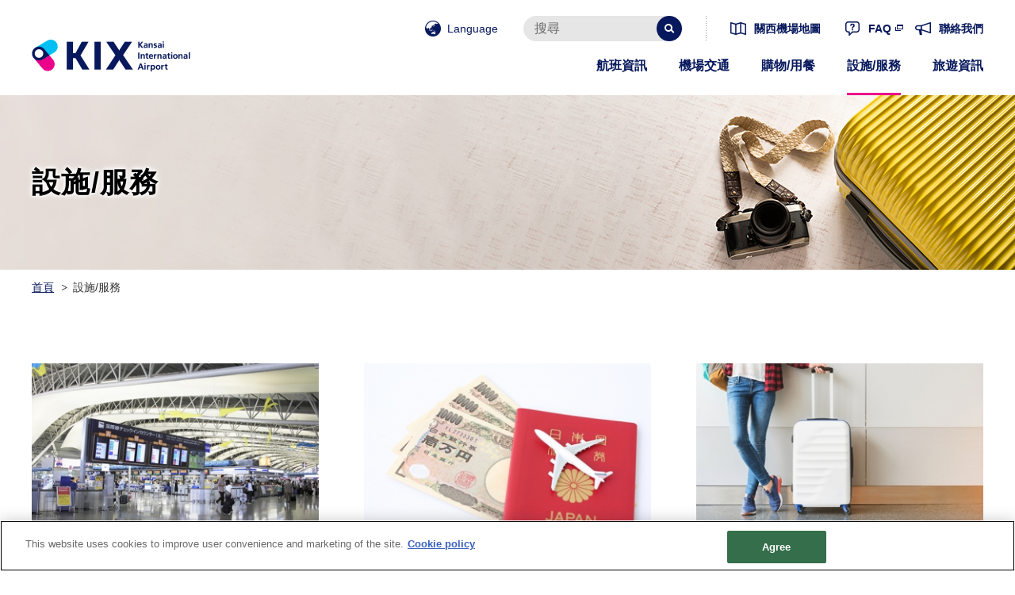

--- FILE ---
content_type: text/html; charset=UTF-8
request_url: https://www.kansai-airport.or.jp/tw/service
body_size: 6093
content:
<!DOCTYPE html>
<html lang="zh-hant" dir="ltr" prefix="og: https://ogp.me/ns#" class="static">
  <head>
    <meta charset="utf-8" />
<meta name="viewport" content="width=device-width, initial-scale=1.0" />
<meta name="format-detection" content="telephone=no,email=no,address=no" />
<meta property="og:site_name" content="關西國際機場" />
<meta property="og:type" content="website" />
<meta property="og:url" content="https://www.kansai-airport.or.jp/tw/service" />
<meta property="og:title" content="設施/服務" />
<link rel="icon" href="/sites/all/themes/kix/favicon.ico" type="image/vnd.microsoft.icon" />
<link rel="canonical" href="https://www.kansai-airport.or.jp/tw/service" />
<link rel="shortlink" href="https://www.kansai-airport.or.jp/tw/node/117" />

    <link rel="apple-touch-icon" href="/sites/all/themes/kix/apple-touch-icon.png">
    <title>設施/服務 | 關西國際機場</title>
    <link rel="stylesheet" media="all" href="/sites/default/files/css/css_nbosWSuEXpO-jLK_8TsTnc8xrv24GtdQpHeRM9JA6Lo.css" />
<link rel="stylesheet" media="all" href="/sites/default/files/css/css_B-m9_XOaHX7xO3zQjB0hdEud7cgB3XXB5nrwPJJsZ-Y.css" />

    <script src="/sites/default/files/js/js_8HOlBdCjrDZnGgBcWNwBZlT5nBiU9vPEMcu_ZZvK6qQ.js"></script>

    <!-- www.kansai-airport.or.jp に対する OneTrust Cookie 同意通知の始点 -->
<script type="text/javascript" src="https://cdn-apac.onetrust.com/consent/4bba3276-2ae7-4483-9802-d0b28aa4a813/OtAutoBlock.js"></script>
<script src="https://cdn-apac.onetrust.com/scripttemplates/otSDKStub.js" type="text/javascript" charset="UTF-8" data-domain-script="4bba3276-2ae7-4483-9802-d0b28aa4a813"></script>
<script type="text/javascript">
  function OptanonWrapper() {}
</script>
<!-- www.kansai-airport.or.jp に対する OneTrust Cookie 同意通知の終点 -->
    <!-- Google Tag Manager --><script>(function(w,d,s,l,i){w[l]=w[l]||[];w[l].push({'gtm.start':new Date().getTime(),event:'gtm.js'});var f=d.getElementsByTagName(s)[0],j=d.createElement(s),dl=l!='dataLayer'?'&l='+l:'';j.async=true;j.src='https://www.googletagmanager.com/gtm.js?id='+i+dl;f.parentNode.insertBefore(j,f);})(window,document,'script','dataLayer','GTM-WPCTBTN');</script><!-- End Google Tag Manager -->
    <link rel="manifest" href="/static/js/manifest.json">
  </head>
  <body>
  <!-- Google Tag Manager (noscript) --><noscript><iframe src="https://www.googletagmanager.com/ns.html?id=GTM-WPCTBTN"></iframe></noscript><!-- End Google Tag Manager (noscript) -->
    
      <div class="dialog-off-canvas-main-canvas" data-off-canvas-main-canvas>
    <div id="page">

  <header id="header">
    <div class="inner">
      




  <p class="header-logo"><a href="/tw"><img src="/sites/all/themes/kix/images/common/logo-kix-01.png" alt="關西國際機場"><img src="/sites/all/themes/kix/images/common/logo-kix-02.png" alt=""></a></p>

      <div class="header-item">
        


<div id="header-lang" data-ui-text="Language">
  <div class="inner">
              
  <ul class="select">
                                              <li><a href="/service" data-drupal-link-system-path="node/117" class="ja is-active" data-abbr-text="Language" data-lang-selected="false">日本語</a></li>
                                                  <li><a href="/en/service" data-drupal-link-system-path="node/117" class="en is-active" data-abbr-text="Language" data-lang-selected="false">English</a></li>
                                                  <li><a href="/kr/service" data-drupal-link-system-path="node/117" class="ko is-active" data-abbr-text="Language" data-lang-selected="false">한국어</a></li>
                                                  <li><a href="/cn/service" data-drupal-link-system-path="node/117" class="zh-hans is-active" data-abbr-text="Language" data-lang-selected="false">簡体中文</a></li>
                                                  <li><a href="/tw/service" data-drupal-link-system-path="node/117" class="zh-hant is-active" data-abbr-text="Language" data-lang-selected="true">繁体中文</a></li>
        </ul>

  <!-- /.inner --></div>
<!-- /#header-lang --></div><div id="header-search" data-ui-text="搜尋">
  <div class="inner" id="toggle-nav-header-02">
      <form region="header" action="/tw/search" method="get" id="views-exposed-form-search-page" accept-charset="UTF-8" class="search">
  <input data-drupal-selector="edit-keywords" type="search" id="edit-keywords" name="keywords" value="" maxlength="128" class="input" placeholder="搜尋" title="キーワード">
<button data-drupal-selector="edit-submit-search" type="submit" class="submit button js-form-submit form-submit" id="edit-submit-search"><span>搜尋</span></button>
</form>


  <!-- /.inner --></div>
<!-- /#header-search --></div>
        <div id="header-nav" data-ui-text="菜單">
          <div class="inner">
            


<nav id="nav-global">
  
  
        
  <ul region="navigation">
    
        <li>
      <a href="/tw/flight" class="init">航班資訊</a>

            <div class="submenu">
        <div class="inner">
          <dl class="list-submenu">
            <dt><a href="/tw/flight"><span>航班資訊 主頁</span></a></dt>
                                                                                  <dd class="flight">
              <ul>
                                                                                <li><a href="/tw/flight/kix_search">本日航班資訊</a></li>
                                                                                <li><a href="/tw/flight/kix_schedule">航班時刻表</a></li>
                                                                                <li><a href="/tw/flight/route">出發・到達指南</a></li>
                                                                                <li><a href="/tw/flight/airlines.html">航空公司指南</a></li>
                                                                                <li><a href="/tw/flight#skyscanner">預約航班 / 酒店 (Skyscanner)</a></li>
                            </ul>
            </dd>
                          <!-- /.list-submenu --></dl>
          <!-- /.inner --></div>
        <!-- /.submenu --></div>
          </li>
        <li>
      <a href="/tw/access" class="init">機場交通</a>

            <div class="submenu">
        <div class="inner">
          <dl class="list-submenu">
            <dt><a href="/tw/access"><span>機場交通 主頁</span></a></dt>
                                                                                  <dd class="access">
              <ul>
                                                                                <li><a href="https://visit.jorudan.co.jp/kix/?utm_source=kixhp&amp;utm_medium=link&amp;utm_campaign=acsm&amp;lng=3" target="_blank">KIX路線指南搜索</a></li>
                                                                                <li><a href="/tw/access/train">電車</a></li>
                                                                                <li><a href="/tw/access/bus">公車</a></li>
                                                                                <li><a href="/tw/access/car">自駕車</a></li>
                                                                                <li><a href="/tw/access/parking">停車場</a></li>
                                                                                <li><a href="/tw/access/ferry">高速船</a></li>
                                                                                <li><a href="/tw/access/taxi">計程車</a></li>
                                                                                <li><a href="/tw/access/t2">前往第2航站楼的联络巴士</a></li>
                            </ul>
            </dd>
                          <!-- /.list-submenu --></dl>
          <!-- /.inner --></div>
        <!-- /.submenu --></div>
          </li>
        <li>
      <a href="/tw/shop-and-dine" class="init">購物/用餐</a>

            <div class="submenu">
        <div class="inner">
          <dl class="list-submenu">
            <dt><a href="/tw/shop-and-dine"><span>購物/用餐 主頁</span></a></dt>
                                                                                  <dd class="shop-and-dine">
              <ul>
                                                                                <li><a href="/tw/shop-and-dine/notices">訊息一覽</a></li>
                                                                                <li><a href="/tw/shop-and-dine/dine">餐館</a></li>
                                                                                <li><a href="/tw/shop-and-dine/shop">商店</a></li>
                                                                                <li><a href="https://www.kixdutyfree.jp/?utm_source=partner&amp;utm_medium=referral&amp;utm_campaign=KAP_HP_header_20240531&amp;utm_id=unpaid" target="_blank">免稅品提前預約</a></li>
                            </ul>
            </dd>
                          <!-- /.list-submenu --></dl>
          <!-- /.inner --></div>
        <!-- /.submenu --></div>
          </li>
        <li>
      <a href="/tw/service" class="init">設施/服務</a>

            <div class="submenu">
        <div class="inner">
          <dl class="list-submenu">
            <dt><a href="/tw/service"><span>設施/服務 主頁</span></a></dt>
                                                                                  <dd class="service">
              <ul>
                                                                                <li><a href="/tw/service/general">綜合服務・遇到問題時</a></li>
                                                                                <li><a href="/tw/service/business">商務協助・貴賓室</a></li>
                                                                                <li><a href="/tw/service/traffic">交通・住宿</a></li>
                                                                                <li><a href="/tw/service/delivery">行李・快遞・郵局</a></li>
                                                                                <li><a href="/tw/service/money">銀行・ATM・匯兌</a></li>
                                                                                <li><a href="/tw/service/relax">淋浴室・浴場</a></li>
                                                                                <li><a href="/tw/service/bf">需要幫助的客戶</a></li>
                                                                                <li><a href="/tw/service/business/concierge">KIX Concierge Service｜Meet and Greet Service</a></li>
                                                                                <li><a href="/tw/service/safe">醫療設施・設備</a></li>
                                                                                <li><a href="/tw/service/other">其他服務設施</a></li>
                            </ul>
            </dd>
                          <!-- /.list-submenu --></dl>
          <!-- /.inner --></div>
        <!-- /.submenu --></div>
          </li>
        <li>
      <a href="/tw/touristinfo" class="init">旅遊資訊</a>

          </li>
    
      </ul>

      

<!-- /#nav-global --></nav>
  
        <ul region="navigation" class="nav-header"><li><a href="/tw/map" class="map"><span>關西機場地圖</span></a></li><li><a href="https://kansai-airports-tw.custhelp.com/app/home/p/8" class="faq icon-blank-02" target="_blank" ><span>FAQ</span></a></li><li><a href="/tw/contact" class="contact"><span>聯絡我們</span></a></li></ul>    



            <!-- /.inner --></div>
          <!-- /#header-nav --></div>
        <!-- /.header-item --></div>
      <!-- /.inner --></div>
    <!-- /#header --></header>

  <main id="main">

    


  
    
      
  
      
  
  
  
  
    
  

  
  
    
      

<div class="hdg-page-01 service">
  <div class="inner">
    <h1><span>設施/服務</span>
</h1>
  </div>
<!-- /.hdg-page-01 --></div>


  


    


  
    
        <nav id="breadcrumb">
    <ol><li><a href="/tw">首頁</a></li><li>
                  設施/服務
                </li></ol>  <!-- /#breadcrumb --></nav>

  


    


<div data-drupal-messages-fallback class="hidden"></div>


    




                  <div class="area-content">
          


    
  

      
    
      
  
      
  
  
  
  
    
  

  


      
    
      
  
      
        <ul class="nav-index-01 lyt-col-01 col3">
          <li class="col"><a href="/tw/service/general" class="link">
  <span class="text"><span><span>綜</span>合服務・遇到問題時</span></span>
  <span class="img">
        <img src="/sites/default/files/styles/service_top/public/2017-10/index-01-2.jpg?itok=Ye-bq7xf" alt="">


  </span>
</a>
<ul class="nav-page-01">
      <li><a href="/tw/service/general/01.html" hreflang="zh-hant">綜合服務處（關西機場內的綜合服務）</a></li>
      <li><a href="/tw/service/general/02.html" hreflang="zh-hant">觀光綜合服務處</a></li>
      <li><a href="/tw/service/general/04.html" hreflang="zh-hant">團體受理櫃檯</a></li>
      <li><a href="/tw/service/general/05.html" hreflang="zh-hant">派出所</a></li>
      <li><a href="/tw/service/general/06.html" hreflang="zh-hant">會合地點</a></li>
  <!-- /.nav-page-01 --></ul></li>
          <li class="col"><a href="/tw/service/money" class="link">
  <span class="text"><span><span>銀</span>行・ATM・匯兌</span></span>
  <span class="img">
        <img src="/sites/default/files/styles/service_top/public/2017-10/index-02.jpg?itok=WDx4ckaG" alt="">


  </span>
</a>
<ul class="nav-page-01">
      <li><a href="/tw/service/money/02.html" hreflang="zh-hant">銀行</a></li>
      <li><a href="/tw/service/money/03.html" hreflang="zh-hant">外幣兌換處</a></li>
      <li><a href="/tw/service/money/04.html" hreflang="zh-hant">ATM</a></li>
      <li><a href="/tw/service/money/06.html" hreflang="zh-hant">Foreign Currency → E-Money exchanger</a></li>
  <!-- /.nav-page-01 --></ul></li>
          <li class="col"><a href="/tw/service/delivery" class="link">
  <span class="text"><span><span>行</span>李・快遞・郵局</span></span>
  <span class="img">
        <img src="/sites/default/files/styles/service_top/public/2017-10/index-03.jpg?itok=8DNoBJuJ" alt="">


  </span>
</a>
<ul class="nav-page-01">
      <li><a href="/tw/service/delivery/01.html" hreflang="zh-hant">手提行李寄放處</a></li>
      <li><a href="/tw/service/delivery/02.html" hreflang="zh-hant">由自宅至機場的行李運送</a></li>
      <li><a href="/tw/service/delivery/03.html" hreflang="zh-hant">由機場發送行李</a></li>
      <li><a href="/tw/service/delivery/04.html" hreflang="zh-hant">行李包綑服務</a></li>
      <li><a href="/tw/service/delivery/05.html" hreflang="zh-hant">行李搬運服務</a></li>
      <li><a href="/tw/service/delivery/06.html" hreflang="zh-hant">投幣式行李櫃</a></li>
      <li><a href="/tw/service/delivery/07.html" hreflang="zh-hant">保稅手提行李暫時保管</a></li>
      <li><a href="/tw/service/delivery/08.html" hreflang="zh-hant">行李手推車</a></li>
      <li><a href="/tw/service/delivery/10.html" hreflang="zh-hant">郵箱</a></li>
  <!-- /.nav-page-01 --></ul></li>
          <li class="col"><a href="/tw/service/safe" class="link">
  <span class="text"><span><span>醫</span>療設施・設備</span></span>
  <span class="img">
        <img src="/sites/default/files/styles/service_top/public/2017-10/index-04_1.jpg?itok=99w7Ctfq" alt="">


  </span>
</a>
<ul class="nav-page-01">
      <li><a href="/tw/service/safe/01.html" hreflang="zh-hant">診所</a></li>
      <li><a href="/tw/service/safe/02.html" hreflang="zh-hant">牙科</a></li>
      <li><a href="/tw/service/safe/03.html" hreflang="zh-hant">AED（自動體外除顫器）</a></li>
  <!-- /.nav-page-01 --></ul></li>
          <li class="col"><a href="/tw/service/internet" class="link">
  <span class="text"><span><span>W</span>iFi・手機</span></span>
  <span class="img">
        <img src="/sites/default/files/styles/service_top/public/2017-10/index-05_1.jpg?itok=T-KgZELx" alt="">


  </span>
</a>
<ul class="nav-page-01">
      <li><a href="/tw/service/internet/03.html" hreflang="zh-hant">WiFi路由器・SIM卡</a></li>
      <li><a href="/tw/service/internet/06.html" hreflang="zh-hant">網際網路 無線存取點</a></li>
      <li><a href="/tw/service/internet/02.html" hreflang="zh-hant">手機租賃與銷售</a></li>
      <li><a href="/tw/service/internet/07.html" hreflang="zh-hant">電源插座 / PC桌</a></li>
      <li><a href="/tw/service/internet/08.html" hreflang="zh-hant">行動電源租借服務</a></li>
  <!-- /.nav-page-01 --></ul></li>
          <li class="col"><a href="/tw/service/business" class="link">
  <span class="text"><span><span>貴</span>賓室・商務協助</span></span>
  <span class="img">
        <img src="/sites/default/files/styles/service_top/public/2017-10/index-06_0.jpg?itok=27sjUYpj" alt="">


  </span>
</a>
<ul class="nav-page-01">
      <li><a href="/tw/service/business/02.html" hreflang="zh-hant">航空公司貴賓室</a></li>
      <li><a href="/tw/service/business/06.html" hreflang="zh-hant">會員休息室</a></li>
      <li><a href="/tw/service/business/03.html" hreflang="zh-hant">信用卡貴賓室</a></li>
      <li><a href="/tw/service/business/11.html" hreflang="zh-hant">付費貴賓室</a></li>
      <li><a href="/tw/service/business/04.html" hreflang="zh-hant">特别候機室</a></li>
      <li><a href="/tw/service/business/05.html" hreflang="zh-hant">KIX Concierge Service｜Meet and Greet Service</a></li>
      <li><a href="/tw/service/business/08.html" hreflang="zh-hant">影印服務</a></li>
      <li><a href="/tw/service/business/09.html" hreflang="zh-hant">傳真服務</a></li>
      <li><a href="/tw/service/business/10.html" hreflang="zh-hant">照片服務</a></li>
  <!-- /.nav-page-01 --></ul></li>
          <li class="col"><a href="/tw/service/traffic" class="link">
  <span class="text"><span><span>交</span>通・住宿</span></span>
  <span class="img">
        <img src="/sites/default/files/styles/service_top/public/2017-10/index-07.jpg?itok=fGuvQHBl" alt="">


  </span>
</a>
<ul class="nav-page-01">
      <li><a href="/tw/service/traffic/01.html" hreflang="zh-hant">鐵路•高速客船票務</a></li>
      <li><a href="/tw/service/traffic/02.html" hreflang="zh-hant">預約計程車・配車服務</a></li>
      <li><a href="/tw/service/traffic/06.html" hreflang="zh-hant">機場接送巴士•企劃巴士</a></li>
      <li><a href="/tw/service/traffic/03.html" hreflang="zh-hant">租車</a></li>
      <li><a href="/tw/service/traffic/05.html" hreflang="zh-hant">飯店</a></li>
  <!-- /.nav-page-01 --></ul></li>
          <li class="col"><a href="/tw/service/relax" class="link">
  <span class="text"><span><span>淋</span>浴室・浴場</span></span>
  <span class="img">
        <img src="/sites/default/files/styles/service_top/public/2022-06/bath-g0635cadbc_1920%EF%BC%88%E5%88%87%E3%82%8A%E6%8A%9C%E3%81%8D%EF%BC%89.jpg?itok=IHu1lgQW" alt="">


  </span>
</a>
<ul class="nav-page-01">
      <li><a href="/tw/service/relax/01.html" hreflang="zh-hant">淋浴室</a></li>
      <li><a href="/tw/service/relax/04.html" hreflang="zh-hant">浴場</a></li>
  <!-- /.nav-page-01 --></ul></li>
          <li class="col"><a href="/tw/service/child" class="link">
  <span class="text"><span><span>兒</span>童隨行旅遊</span></span>
  <span class="img">
        <img src="/sites/default/files/styles/service_top/public/2017-10/index-09.jpg?itok=EUA2pK1N" alt="">


  </span>
</a>
<ul class="nav-page-01">
      <li><a href="/tw/service/child/01.html" hreflang="zh-hant">兒童區</a></li>
      <li><a href="/tw/service/child/02.html" hreflang="zh-hant">育嬰室</a></li>
      <li><a href="/tw/service/child/03.html" hreflang="zh-hant">嬰兒車出借服務</a></li>
      <li><a href="/tw/service/child/04.html" hreflang="zh-hant">嬰兒床</a></li>
      <li><a href="/tw/service/child/05.html" hreflang="zh-hant">嬰幼兒座位</a></li>
  <!-- /.nav-page-01 --></ul></li>
          <li class="col"><a href="/tw/service/bf" class="link">
  <span class="text"><span><span>需</span>要幫助的客戶</span></span>
  <span class="img">
        <img src="/sites/default/files/styles/service_top/public/2017-10/index-10_0.jpg?itok=LXTi_Z0L" alt="">


  </span>
</a>
<ul class="nav-page-01">
      <li><a href="/tw/service/bf/01.html" hreflang="zh-hant">輪椅．嬰兒車出借服務</a></li>
      <li><a href="/tw/service/bf/07.html" hreflang="zh-hant">多功能廁所</a></li>
      <li><a href="/tw/service/bf/08.html" hreflang="zh-hant">電梯</a></li>
      <li><a href="/tw/service/bf/04.html" hreflang="zh-hant">廁所點字資訊板</a></li>
      <li><a href="/tw/service/bf/09.html" hreflang="zh-hant">情緒安撫室</a></li>
      <li><a href="/tw/service/bf/06.html" hreflang="zh-hant">輔助犬</a></li>
      <li><a href="/tw/service/bf/10.html" hreflang="zh-hant">自動駕駛服務</a></li>
  <!-- /.nav-page-01 --></ul></li>
          <li class="col"><a href="/tw/service/other" class="link">
  <span class="text"><span><span>其</span>他服務設施</span></span>
  <span class="img">
        <img src="/sites/default/files/styles/service_top/public/2017-10/index-11.jpg?itok=bivCrTDF" alt="">


  </span>
</a>
<ul class="nav-page-01">
      <li><a href="/tw/service/other/02.html" hreflang="zh-hant">CIQ資料展示間</a></li>
      <li><a href="/tw/service/other/03.html" hreflang="zh-hant">寵物旅館</a></li>
      <li><a href="/tw/service/other/04.html" hreflang="zh-hant">回收傘服務</a></li>
      <li><a href="/tw/service/other/05.html" hreflang="zh-hant">祈禱室</a></li>
      <li><a href="/tw/service/other/07.html" hreflang="zh-hant">吸煙室</a></li>
      <li><a href="/tw/service/other/09.html" hreflang="zh-hant">関西機場觀覽大廳 Sky View</a></li>
      <li><a href="/tw/service/other/10.html" hreflang="zh-hant">出口動植物檢疫櫃檯（Quarantine Animal and Plant Counter）</a></li>
  <!-- /.nav-page-01 --></ul></li>
      </ul>


  
  
  
  
    
  

  


        <!-- /.area-content --></div>
          
    <!-- /#main --></main>

  <footer id="footer">
    <div class="inner">
      <p class="nav-backtotop"><a href="#page"><span>Back to top</span></a></p>

      


  
    
      
      <p class="hdg-footer"><b><img src="/sites/all/themes/kix/images/common/logo-kansaiairport-01.png" alt="KANSAI AIRPORTS"></b> <a href="https://www.kansai-airports.co.jp/en/" target="_blank">企業信息 <img src="/sites/all/themes/kix/images/common/icon/blank-01.png" alt="open in new tab" class="icon-blank-01"></a></p>
  
  


              <div class="lyt-footer">
                      <div class="column">
              


  
    
      
      <ul class="list-airport">
<li><a href="/tw/"><span>KIX</span></a> 關西國際機場 <em>國際線/國內線</em></li>
<li><a href="https://www.osaka-airport.co.jp/tw/" target="_blank"><span>ITAMI <img src="/sites/all/themes/kix/images/common/icon/blank-01.png" alt="open in new tab" class="icon-blank-01 roll"></span></a> 大阪（伊丹）機場  <em>國內線</em></li>
<li><a href="https://www.kairport.co.jp/chi2/" target="_blank"><span>KOBE <img src="/sites/all/themes/kix/images/common/icon/blank-01.png" alt="open in new tab" class="icon-blank-01 roll"></span></a> 神戶機場 <em>國際線/國內線</em></li>
</ul>
  
  

              <!-- /.column --></div>
                                <div class="column">
              



          <ul region="footer_menu" class="list-footer-01"><li><a href="/tw/cargo"  >
          CARGO KIX
                      </a></li><li><a href="/tw/safety"  >
          災害因應措施
                      </a></li><li><a href="https://www.kansai-airports.co.jp/en/our-mission/brand/" target="_blank"  >
          KIX品牌
            <img src="/sites/all/themes/kix/images/common/icon/blank-01.png" alt="open in new tab" class="icon-blank-01"></a></li><li><a href="https://www.kansai-airports.co.jp/en/business/for-business-kix/" target="_blank"  >
          商務信息
            <img src="/sites/all/themes/kix/images/common/icon/blank-01.png" alt="open in new tab" class="icon-blank-01"></a></li></ul>  




  
        <ul region="footer_menu" class="list-footer-02"><li><a href="/tw/link">推荐链接
                      </a></li><li><a href="/tw/policy">網站政策
                      </a></li><li><a href="/tw/cookie-policy">Cookie政策
                      </a></li><li><a href="/tw/sitemap">網站地圖
                      </a></li><li><a href="/tw/contact">聯絡我們
                      </a></li><li><a href="https://kansai-airports-tw.custhelp.com/app/home/p/8" target="_blank" >FAQ
            <img src="/sites/all/themes/kix/images/common/icon/blank-01.png" alt="open in new tab" class="icon-blank-01"></a></li></ul>  




              <!-- /.column --></div>
                    <!-- /.lyt-footer --></div>
      
      


  
    
      
      <ul class="list-footer-03"><!-- X_kansai_airports -->
	<li><a href="https://x.com/kansai_airports" target="_blank"><img alt="X_kansai_airports" src="https://www.kansai-airport.or.jp/static/images/common/icon/X-kap.png" /></a></li>
	<!-- Linkedin -->
	<li><a href="https://www.linkedin.com/company/kansai-airports" target="_blank"><img alt="Linkedin" src="https://www.kansai-airport.or.jp/static/images/common/icon/linkedin-01.png" /></a></li>
	<!-- Instagram -->
	<li><a href="https://www.instagram.com/kansaiairports/" target="_blank"><img alt="Instagram" src="https://www.kansai-airport.or.jp/static/images/common/icon/instagram-01.png" /></a></li>
	<!-- Facebook -->
	<li><a href="https://www.facebook.com/KansaiInternationalAirport/" target="_blank"><img alt="Facebook" src="https://www.kansai-airport.or.jp/static/images/common/icon/facebook-01.png" /></a></li>
	<!-- YouTube -->
	<li><a href="https://www.youtube.com/user/KansaiAirportKIX" target="_blank"><img alt="YouTube" src="https://www.kansai-airport.or.jp/static/images/common/icon/youtube-01.png" /></a></li>
</ul>
<style type="text/css">.list-footer-03 img {
    vertical-align: middle;
}
.list-footer-03 > li:last-child a {
    width: 29px;
}
</style>

  
  
  
    
      
      <p class="copyright"><small>© 2017 Kansai Airports All rights reserved.</small></p>
  
  

      <!-- /.inner --></div>
    <!-- /#footer --></footer>

  <!-- /#page --></div>

  </div>

    
    <script type="application/json" data-drupal-selector="drupal-settings-json">{"path":{"baseUrl":"\/","scriptPath":null,"pathPrefix":"tw\/","currentPath":"node\/117","currentPathIsAdmin":false,"isFront":false,"currentLanguage":"zh-hant"},"pluralDelimiter":"\u0003","suppressDeprecationErrors":true,"ajaxTrustedUrl":{"\/tw\/search":true},"user":{"uid":0,"permissionsHash":"fa55513f5dece325672ea7d900497e1bcc09d21841b376ebc5972baf3eadbc01"}}</script>
<script src="/sites/default/files/js/js_DwlllGXBwOCgNhIEZMBQRX8Ottlsscnyb5hwWVszsLs.js"></script>

  </body>
</html>


--- FILE ---
content_type: text/css
request_url: https://www.kansai-airport.or.jp/sites/default/files/css/css_B-m9_XOaHX7xO3zQjB0hdEud7cgB3XXB5nrwPJJsZ-Y.css
body_size: 42225
content:
*{margin:0;border:none;padding:0;}*,*:before,*:after{box-sizing:inherit;}*:before,*:after{text-decoration:inherit;vertical-align:inherit;}html{position:relative;box-sizing:border-box;overflow-y:scroll;background-color:#fff;color:#333;font-size:10px;font-family:Arial,Helvetica,"Hiragino Sans","Hiragino Kaku Gothic ProN",Meiryo,"メイリオ",sans-serif;-webkit-text-size-adjust:100%;text-size-adjust:100%;}body{line-height:1.625;font-size:1.6em;letter-spacing:-.00001em;word-wrap:break-word;}article,aside,details,figcaption,figure,footer,header,main,menu,nav,section,summary,svg{display:block;}button,input,optgroup,select,textarea{color:inherit;font:inherit;text-shadow:inherit;}input[type="submit"],input[type="button"],input[type="image"],input[type="reset"],input[type="radio"],input[type="checkbox"],button,select,option,label{cursor:pointer;}button::-moz-focus-inner,[type="button"]::-moz-focus-inner,[type="reset"]::-moz-focus-inner,[type="submit"]::-moz-focus-inner{border-style:none;padding:0;}table{border-collapse:collapse;}h1,h2,h3,h4,h5,h6,th,dt{font-weight:normal;}ul,ol{list-style:none;}img{vertical-align:top;max-width:100%;height:auto;border:none;}table img{max-width:inherit;}strong,em,b,i{font-style:normal;}strong,em,b{font-weight:bold;}strong{color:#c80074;}h1,h2,h3,h4,h5,h6,small{font-size:100%;}code,var{font-family:Menlo,Osaka-mono,Consolas,monospace;}a{color:#07185c;text-decoration:underline;}a:visited{color:#4f1a5c;}a:hover,a:focus,a:active{text-decoration:none;}#nav-global > ul > li > .submenu .list-submenu dt a span::before,#nav-global > ul > li > .submenu .list-submenu dd ul > li a::before,.hdg-footer a::before,.list-airport > li > a span::before,.list-footer-01 > li > a::before,.list-footer-02 > li > a::before,.box-attention-01 > ul > li a::before,.lyt-detail-01 > .col > .detail .place .floor .map::before,.lyt-quickpanel-01 .hdg > a > span::before,.lyt-shop-and-dine-01 > .secondary a span::before,.lyt-sv-02 > ul > li > .link .text::before,.hdg-page-01 .link a::before,.hdg-link-01 > .link a::before,.list-link-01 > li > a::before,.list-anchor-01 > li > a::before,.list-anchor-02 > li a > span .text::before,.list-anchor-03 > li > a::before,.list-bullet-01 > li.link > a::before,.list-access-01 > li > a > span::before,.list-floormap-01 > li > a > .text::before,.list-home-01 > li > a .text::before,.list-home-02 > li > a::before,.link-text-01::before,.link-aux-01::before,.link-box-01::before,.nav-btn-01 a::before,.nav-btn-01 button::before,.nav-btn-02 a::before,.nav-btn-02 button::before,.nav-pager-01 > li a::before,.nav-pager-01 > li button::before,.nav-pager-02 > li.prev > a::before,.nav-pager-02 > li.next > a::before,.nav-item-01 > .link .text::before,.nav-related-01 > .text .link::before,.nav-page-01 > a > span::before,ul.nav-page-01 > li > a::before,ul.nav-page-01 > li > ul > li > a::before,.nav-index-01 .link .text > span::before,.nav-search-01 .submit > button::before,.nav-search-02 .submit::before,.nav-flight-01 > dl > div > dd ul > li > a::before,.tbl-flight-01.toggle table .toggle-ready .ui::before,#nav-global > ul > li > .submenu .list-submenu dt a span::after,#nav-global > ul > li > .submenu .list-submenu dd ul > li a::after,.hdg-footer a::after,.list-airport > li > a span::after,.list-footer-01 > li > a::after,.list-footer-02 > li > a::after,.box-attention-01 > ul > li a::after,.lyt-detail-01 > .col > .detail .place .floor .map::after,.lyt-quickpanel-01 .hdg > a > span::after,.lyt-shop-and-dine-01 > .secondary a span::after,.lyt-sv-02 > ul > li > .link .text::after,.hdg-page-01 .link a::after,.hdg-link-01 > .link a::after,.list-link-01 > li > a::after,.list-anchor-01 > li > a::after,.list-anchor-02 > li a > span .text::after,.list-anchor-03 > li > a::after,.list-bullet-01 > li.link > a::after,.list-access-01 > li > a > span::after,.list-floormap-01 > li > a > .text::after,.list-home-01 > li > a .text::after,.list-home-02 > li > a::after,.link-text-01::after,.link-aux-01::after,.link-box-01::after,.nav-btn-01 a::after,.nav-btn-01 button::after,.nav-btn-02 a::after,.nav-btn-02 button::after,.nav-pager-01 > li a::after,.nav-pager-01 > li button::after,.nav-pager-02 > li.prev > a::after,.nav-pager-02 > li.next > a::after,.nav-item-01 > .link .text::after,.nav-related-01 > .text .link::after,.nav-page-01 > a > span::after,ul.nav-page-01 > li > a::after,ul.nav-page-01 > li > ul > li > a::after,.nav-index-01 .link .text > span::after,.nav-search-01 .submit > button::after,.nav-search-02 .submit::after,.nav-flight-01 > dl > div > dd ul > li > a::after,.tbl-flight-01.toggle table .toggle-ready .ui::after{content:"";position:absolute;display:block;width:7px;height:2px;border-radius:2px;}#nav-global > ul > li > .submenu .list-submenu dt a span::before,#nav-global > ul > li > .submenu .list-submenu dd ul > li a::before,.hdg-footer a::before,.list-airport > li > a span::before,.list-footer-01 > li > a::before,.list-footer-02 > li > a::before,.box-attention-01 > ul > li a::before,.lyt-detail-01 > .col > .detail .place .floor .map::before,.lyt-quickpanel-01 .hdg > a > span::before,.lyt-shop-and-dine-01 > .secondary a span::before,.lyt-sv-02 > ul > li > .link .text::before,.hdg-page-01 .link a::before,.hdg-link-01 > .link a::before,.list-link-01 > li > a::before,.list-anchor-01 > li > a::before,.list-anchor-02 > li a > span .text::before,.list-anchor-03 > li > a::before,.list-bullet-01 > li.link > a::before,.list-access-01 > li > a > span::before,.list-floormap-01 > li > a > .text::before,.list-home-01 > li > a .text::before,.list-home-02 > li > a::before,.link-text-01::before,.link-aux-01::before,.link-box-01::before,.nav-btn-01 a::before,.nav-btn-01 button::before,.nav-btn-02 a::before,.nav-btn-02 button::before,.nav-pager-01 > li a::before,.nav-pager-01 > li button::before,.nav-pager-02 > li.prev > a::before,.nav-pager-02 > li.next > a::before,.nav-item-01 > .link .text::before,.nav-related-01 > .text .link::before,.nav-page-01 > a > span::before,ul.nav-page-01 > li > a::before,ul.nav-page-01 > li > ul > li > a::before,.nav-index-01 .link .text > span::before,.nav-search-01 .submit > button::before,.nav-search-02 .submit::before,.nav-flight-01 > dl > div > dd ul > li > a::before,.tbl-flight-01.toggle table .toggle-ready .ui::before{margin-top:-.5px;-webkit-transform:rotate(35deg);transform:rotate(35deg);-webkit-transform-origin:100% 100%;transform-origin:100% 100%;}#nav-global > ul > li > .submenu .list-submenu dt a span::after,#nav-global > ul > li > .submenu .list-submenu dd ul > li a::after,.hdg-footer a::after,.list-airport > li > a span::after,.list-footer-01 > li > a::after,.list-footer-02 > li > a::after,.box-attention-01 > ul > li a::after,.lyt-detail-01 > .col > .detail .place .floor .map::after,.lyt-quickpanel-01 .hdg > a > span::after,.lyt-shop-and-dine-01 > .secondary a span::after,.lyt-sv-02 > ul > li > .link .text::after,.hdg-page-01 .link a::after,.hdg-link-01 > .link a::after,.list-link-01 > li > a::after,.list-anchor-01 > li > a::after,.list-anchor-02 > li a > span .text::after,.list-anchor-03 > li > a::after,.list-bullet-01 > li.link > a::after,.list-access-01 > li > a > span::after,.list-floormap-01 > li > a > .text::after,.list-home-01 > li > a .text::after,.list-home-02 > li > a::after,.link-text-01::after,.link-aux-01::after,.link-box-01::after,.nav-btn-01 a::after,.nav-btn-01 button::after,.nav-btn-02 a::after,.nav-btn-02 button::after,.nav-pager-01 > li a::after,.nav-pager-01 > li button::after,.nav-pager-02 > li.prev > a::after,.nav-pager-02 > li.next > a::after,.nav-item-01 > .link .text::after,.nav-related-01 > .text .link::after,.nav-page-01 > a > span::after,ul.nav-page-01 > li > a::after,ul.nav-page-01 > li > ul > li > a::after,.nav-index-01 .link .text > span::after,.nav-search-01 .submit > button::after,.nav-search-02 .submit::after,.nav-flight-01 > dl > div > dd ul > li > a::after,.tbl-flight-01.toggle table .toggle-ready .ui::after{margin-top:-1px;-webkit-transform:rotate(-35deg);transform:rotate(-35deg);-webkit-transform-origin:100% 0;transform-origin:100% 0;}#header-lang > button > span span,#header-search > button > span span,#header-search .search .submit span,#header-nav > button > span span,#nav-global > ul > li > a span,.nav-backtotop > a span,.lyt-toggle-01 > .hdg > button > span,.lyt-carousel-01 .carousel-ui .pager > li button span,.lyt-carousel-01 .carousel-ui .state button span,.lyt-carousel-01 .carousel-ui .prev button span,.lyt-carousel-01 .carousel-ui .next button span,.lyt-flight-01 > .panel > .ui button > span span,.lyt-date-01 > .calendar > button > span,.lyt-sv-mv > .mv .ui span,.nav-pager-02 a > span,.nav-refine-01 > .ui > button > span span,.nav-svmenu-01 .menu-01 .ui button span span,.tbl-flight-01.toggle table .toggle-ready .ui .label{position:absolute;top:-999em;left:-999em;}#header-lang > button,#header-search > button,#header-nav > button,.lyt-detail-02 .hdg,[class*="hdg-page"] h1,[class*="hdg-section"],[class*="hdg-cs"],[class*="hdg-sv"]{font-feature-settings:"kern","palt";letter-spacing:.0375em;}#header-search .search .input,#header-search .search .submit,.lyt-input-01 .input .select select,.lyt-input-02 .input .select select,.lyt-input-03 .input .select select,.lyt-input-02 .input .text input,.lyt-input-03 .input .text input,.lyt-date-01 > .date > .time .input .select select,.nav-search-01 .submit > button,.nav-search-02 .input{-webkit-appearance:none;-moz-appearance:none;appearance:none;}body > noscript:first-child iframe{display:none;visibility:hidden;width:0;height:0;}#page{position:relative;display:-webkit-flex;display:flex;-webkit-flex-direction:column;flex-direction:column;min-height:100vh;overflow:hidden;border-width:0;border-style:solid;padding-top:120px;-webkit-font-kerning:normal;font-kerning:normal;}.ie #page{display:block;}@media print{#page{display:block !important;padding-top:0 !important;}}@media only screen and (max-width:960px){#page{border-style:double;padding-top:170px;}}@media only screen and (max-width:768px){#page{border-style:dotted;padding-top:54px;}}@media only screen and (max-width:480px){#page{border-style:dashed;}}#header{position:fixed;top:0;left:0;right:0;z-index:999;box-shadow:0 0 0 rgba(0,0,0,.2);padding:0 40px;background-color:#fff;transition:top .4s,box-shadow .4s;will-change:box-shadow;}#header > .inner{position:relative;max-width:1260px;height:120px;margin:0 auto;padding-top:1.25em;transition:height .4s;will-change:height;}.stickied #header{top:-60px;}.scrolled #header,.static #header{box-shadow:0 .2em .2em rgba(0,0,0,.2);}@media only screen and (max-width:960px){#header{padding:0 25px;}#header > .inner{height:170px;}.stickied #header{top:-110px;}}@media only screen and (max-width:768px){#header{box-shadow:0 .2em .2em rgba(0,0,0,.2);padding:0;}#header > .inner{height:54px;padding:0;}.stickied #header{top:0;}}@media print{#header{position:static !important;}}.header-logo{position:absolute;left:0;bottom:25%;z-index:2;width:202.5px;height:40px;margin-bottom:0;transition:bottom .4s,width .4s,height .4s;will-change:bottom,width,height;}.header-logo > a{display:inline-block;height:100%;white-space:nowrap;}.header-logo > a > img{height:100%;}.stickied .header-logo{bottom:12.5%;width:152.5px;height:30px;}@media only screen and (max-width:960px){.header-logo{bottom:51.76471%;}.stickied .header-logo{bottom:8.82353%;}}@media only screen and (max-width:768px){.header-logo{bottom:22.22222%;left:16px;width:152.5px;height:30px;}.header-logo > a > img:nth-child(n+2){display:none;}.stickied .header-logo{bottom:22.22222%;}}.header-item{display:-webkit-flex;display:flex;-webkit-flex-wrap:wrap;flex-wrap:wrap;-webkit-justify-content:flex-end;justify-content:flex-end;}@media print{.header-item{display:none !important;}}@media only screen and (max-width:960px){.header-item{margin-left:280px;}.static .header-item{margin-left:364px;}}@media only screen and (max-width:768px){.header-item{margin-left:0;}.static .header-item{margin-left:0;}}#header-lang{margin-right:30px;}#header-lang > button{position:relative;display:none;width:54px;height:54px;line-height:1.09091;overflow:hidden;border-radius:0;background-color:#fff;color:#07185c;font-size:1.1rem;text-align:center;letter-spacing:0;transition:color .2s;will-change:color;}#header-lang > button::before{content:"";position:absolute;top:54px;left:0;right:0;bottom:0;z-index:1;display:block;background-color:#ebebeb;transition:top .4s;will-change:top;}#header-lang > button > span{position:absolute;top:0;left:0;right:0;bottom:0;z-index:2;display:block;padding:36px 2px 6px 2px;}#header-lang > button > span::before{content:"";position:absolute;top:12px;left:50%;display:block;width:20px;height:20px;background:transparent url(/sites/all/themes/kix/images/common/icon/lang-01.png) no-repeat 50% 0;background-size:cover;-webkit-transform:translateX(-50%);transform:translateX(-50%);}#header-lang > button:hover,#header-lang > button:focus,#header-lang > button:active,#header-lang > button[aria-pressed="true"]{color:#c80074;}#header-lang > button:hover > span::before,#header-lang > button:focus > span::before,#header-lang > button:active > span::before,#header-lang > button[aria-pressed="true"] > span::before{background-position:50% 100%;}#header-lang > button:active::before,#header-lang > button[aria-pressed="true"]::before{top:0;}#header-lang > .inner > button:first-child{background-color:transparent;}#header-lang > .inner > .select{margin-bottom:0;}#header-lang > .inner > .select > li > a{display:block;color:#07185c;text-decoration:none;}#header-lang .close{display:none;width:100%;background-color:#fff;color:#07185c;font-size:1.6rem;text-align:center;}#header-lang .close span{position:relative;display:inline-block;padding:1.0625em 0 1.0625em 24px;color:#07185c;transition:color .2s;will-change:color;}#header-lang .close span::before,#header-lang .close span::after{content:"";position:absolute;top:50%;display:block;border-radius:1px;background-color:#07185c;-webkit-transform:rotate(45deg);transform:rotate(45deg);-webkit-transform-origin:50% 50%;transform-origin:50% 50%;transition:background-color .2s;will-change:background-color;}#header-lang .close span::before{left:0;width:16px;height:2px;margin-top:-1px;}#header-lang .close span::after{left:7px;width:2px;height:16px;margin-top:-8px;}#header-lang .close:hover span,#header-lang .close:focus span,#header-lang .close:active span{color:#c80074;}#header-lang .close:hover span::before,#header-lang .close:hover span::after,#header-lang .close:focus span::before,#header-lang .close:focus span::after,#header-lang .close:active span::before,#header-lang .close:active span::after{background-color:#c80074;}.static #header-lang{display:none;}@media print{#header-lang{display:none !important;}}@media only screen and (max-width:960px){#header-lang{margin-left:100px;}}@media only screen and (min-width:769px){#header-lang > .inner{position:relative;height:auto !important;font-size:1.4rem;}#header-lang > .inner > button:first-child{position:relative;display:block;line-height:2.30631;overflow:hidden;padding:0 2px 0 30px;color:#07185c;transition:color .2s;will-change:color;}#header-lang > .inner > button:first-child::before{content:"";position:absolute;top:50%;left:2px;display:block;width:20px;height:20px;background:transparent url(/sites/all/themes/kix/images/common/icon/lang-01.png) no-repeat 50% 0;background-size:cover;-webkit-transform:translateY(-50%);transform:translateY(-50%);}#header-lang > .inner > button:first-child:hover,#header-lang > .inner > button:first-child:focus,#header-lang > .inner > button:first-child:active{color:#c80074;}#header-lang > .inner > button:first-child:hover::before,#header-lang > .inner > button:first-child:focus::before,#header-lang > .inner > button:first-child:active::before{background-position:50% 100%;}#header-lang > .inner > button:first-child > span{position:absolute;top:-999em;left:-999em;}#header-lang > .inner > .select{position:absolute;left:calc(50% + 14px);top:2.25em;z-index:1000;display:none;overflow:hidden;padding-top:.57143em;-webkit-transform:translateX(-50%);transform:translateX(-50%);transition:height .2s;will-change:height;}#header-lang > .inner > .select > li{border:1px solid #d7d7d7;border-top:none;}#header-lang > .inner > .select > li > a{padding:.14286em 15px;background-color:#fff;text-align:center;white-space:nowrap;transition:background-color .2s;will-change:background-color;}#header-lang > .inner > .select > li > a:hover,#header-lang > .inner > .select > li > a:focus,#header-lang > .inner > .select > li > a:active{background-color:#d7d7d7;}#header-lang > .inner > .select > li:first-child{border-top:1px solid #d7d7d7;}#header-lang > .inner > .select > li:first-child > a{position:relative;}#header-lang > .inner > .select > li:first-child > a::before,#header-lang > .inner > .select > li:first-child > a::after{content:"";position:absolute;left:50%;display:block;width:0;height:0;border-style:solid;}#header-lang > .inner > .select > li:first-child > a::before{top:-9px;margin-left:-9px;border-width:0 9px 9px 9px;border-color:transparent transparent #d7d7d7 transparent;}#header-lang > .inner > .select > li:first-child > a::after{top:-8px;margin-left:-8px;border-width:0 8px 8px 8px;border-color:transparent transparent #fff transparent;transition:border-color .2s;will-change:border-color;}#header-lang > .inner > .select > li:first-child > a:hover::after,#header-lang > .inner > .select > li:first-child > a:focus::after,#header-lang > .inner > .select > li:first-child > a:active::after{border-color:transparent transparent #d7d7d7 transparent;}#header-lang > .inner > .select.exist{display:block;}#header-lang > .inner > .select.static{transition:none;}}@media only screen and (max-width:768px){#header-lang{margin-left:0;margin-right:0;}#header-lang > button{display:block;}#header-lang > .inner{position:absolute;left:0;right:0;z-index:999;display:none;height:0;box-shadow:0 .2em .2em rgba(0,0,0,.2);overflow:hidden;background-color:#ebebeb;transition:height .4s;will-change:height;}#header-lang > .inner.exist{display:block;}#header-lang > .inner.static{transition:none;will-change:auto;}#header-lang > .inner > button:first-child{display:none;height:0;}#header-lang > .inner > .select{height:auto !important;}#header-lang > .inner > .select > li + li{border-top:1px solid #d7d7d7;}#header-lang > .inner > .select > li > a{position:relative;padding:.4375em 36px .4375em 16px;transition:color .2s,background-color .2s;will-change:color,background-color;}#header-lang > .inner > .select > li > a::before,#header-lang > .inner > .select > li > a::after{content:"";position:absolute;top:49%;right:19px;display:block;width:7px;height:2px;border-radius:2px;background-color:#07185c;transition:right .2s,background-color .2s;will-change:right,background-color;}#header-lang > .inner > .select > li > a::before{margin-top:-.5px;-webkit-transform:rotate(35deg);transform:rotate(35deg);-webkit-transform-origin:100% 100%;transform-origin:100% 100%;}#header-lang > .inner > .select > li > a::after{margin-top:-1px;-webkit-transform:rotate(-35deg);transform:rotate(-35deg);-webkit-transform-origin:100% 0;transform-origin:100% 0;}#header-lang > .inner > .select > li > a:hover,#header-lang > .inner > .select > li > a:focus,#header-lang > .inner > .select > li > a:active{background-color:#676b7a;color:#fff;}#header-lang > .inner > .select > li > a:hover::before,#header-lang > .inner > .select > li > a:hover::after,#header-lang > .inner > .select > li > a:focus::before,#header-lang > .inner > .select > li > a:focus::after,#header-lang > .inner > .select > li > a:active::before,#header-lang > .inner > .select > li > a:active::after{right:16px;background-color:#fff;}#header-lang .close{display:block;}}#header-search{margin-right:30px;}#header-search > button{position:relative;display:none;width:54px;height:54px;line-height:1.09091;overflow:hidden;border-radius:0;background-color:#fff;color:#07185c;font-size:1.1rem;text-align:center;letter-spacing:0;transition:color .2s;will-change:color;}#header-search > button::before{content:"";position:absolute;top:54px;left:0;right:0;bottom:0;z-index:1;display:block;background-color:#ebebeb;transition:top .4s;will-change:top;}#header-search > button > span{position:relative;top:0;left:0;right:0;bottom:0;z-index:2;display:block;padding:36px 2px 6px 2px;}#header-search > button > span::before,#header-search > button > span::after{content:"";position:absolute;display:block;}#header-search > button > span::before{top:14px;left:18px;width:15px;height:15px;border:3px solid #07185c;border-radius:50%;transition:border-color .2s;will-change:border-color;}#header-search > button > span::after{top:27px;left:29px;width:7px;height:3px;border-radius:1.5px;background-color:#07185c;-webkit-transform:rotate(45deg);transform:rotate(45deg);transition:background .2s;will-change:background;}#header-search > button:hover,#header-search > button:focus,#header-search > button:active,#header-search > button[aria-pressed="true"]{color:#c80074;}#header-search > button:hover > span::before,#header-search > button:focus > span::before,#header-search > button:active > span::before,#header-search > button[aria-pressed="true"] > span::before{border-color:#c80074;}#header-search > button:hover > span::after,#header-search > button:focus > span::after,#header-search > button:active > span::after,#header-search > button[aria-pressed="true"] > span::after{background-color:#c80074;}#header-search > button:active::before,#header-search > button[aria-pressed="true"]::before{top:0;}#header-search .search{position:relative;display:-webkit-flex;display:flex;width:200px;border-radius:16px;}#header-search .search::before{content:"";position:absolute;top:0;right:16px;bottom:0;z-index:-1;display:block;width:16px;background-color:#e6e6e6;}#header-search .search .input{width:168px;height:2em;border-radius:16px 0 0 16px;padding:0 10px 0 14px;background-color:#e6e6e6;color:#333;font-size:1.6rem;}#header-search .search .input::-webkit-input-placeholder{color:#666 !important;opacity:1;}#header-search .search .input::-moz-placeholder{color:#666 !important;opacity:1;}#header-search .search .input:-ms-input-placeholder{color:#666 !important;opacity:1;}#header-search .search .input:placeholder-shown{color:#666 !important;opacity:1;}#header-search .search .submit{position:relative;display:block;width:32px;height:32px;border:2px solid #07185c;border-radius:16px;background-color:#07185c;transition:background-color .2s;will-change:background-color;}#header-search .search .submit::before,#header-search .search .submit::after{content:"";position:absolute;display:block;}#header-search .search .submit::before{top:8px;left:8px;width:10px;height:10px;border:2px solid #fff;border-radius:5px;background-color:transparent;transition:border-color .2s;will-change:border-color;}#header-search .search .submit::after{top:15px;left:16.5px;width:5px;height:2px;border-radius:2px;background-color:#fff;-webkit-transform:rotate(45deg);transform:rotate(45deg);-webkit-transform-origin:0 0;transform-origin:0 0;transition:background-color .2s;will-change:background-color;}#header-search .search .submit:hover,#header-search .search .submit:focus,#header-search .search .submit:active{background-color:#fff;}#header-search .search .submit:hover::before,#header-search .search .submit:focus::before,#header-search .search .submit:active::before{border-color:#07185c;}#header-search .search .submit:hover::after,#header-search .search .submit:focus::after,#header-search .search .submit:active::after{background-color:#07185c;}#header-search .close{display:none;width:100%;background-color:#fff;color:#07185c;font-size:1.6rem;text-align:center;}#header-search .close span{position:relative;display:inline-block;padding:1.0625em 0 1.0625em 24px;color:#07185c;transition:color .2s;will-change:color;}#header-search .close span::before,#header-search .close span::after{content:"";position:absolute;top:50%;display:block;border-radius:1px;background-color:#07185c;-webkit-transform:rotate(45deg);transform:rotate(45deg);-webkit-transform-origin:50% 50%;transform-origin:50% 50%;transition:background-color .2s;will-change:background-color;}#header-search .close span::before{left:0;width:16px;height:2px;margin-top:-1px;}#header-search .close span::after{left:7px;width:2px;height:16px;margin-top:-8px;}#header-search .close:hover span,#header-search .close:focus span,#header-search .close:active span{color:#c80074;}#header-search .close:hover span::before,#header-search .close:hover span::after,#header-search .close:focus span::before,#header-search .close:focus span::after,#header-search .close:active span::before,#header-search .close:active span::after{background-color:#c80074;}.safari #header-search .search .input{padding-left:0;padding-right:0;}@media print{#header-search{display:none !important;}}@media only screen and (max-width:1140px){#header-search{margin-right:16px;}#header-search .search{width:140px;}#header-search .search .input{width:108px;}}@media only screen and (max-width:960px){#header-search{margin-right:0;}#header-search .search{width:200px;}#header-search .search .input{width:168px;}}@media only screen and (min-width:769px){#header-search > .inner{height:auto !important;}}@media only screen and (max-width:768px){#header-search{margin-right:54px;}#header-search > button{display:block;}#header-search > .inner{position:absolute;left:0;right:0;z-index:999;display:none;height:0;box-shadow:0 .2em .2em rgba(0,0,0,.2);overflow:hidden;background-color:#ebebeb;transition:height .4s;will-change:height;}#header-search > .inner.exist{display:block;}#header-search > .inner.static{transition:none;will-change:auto;}#header-search .search{width:auto;border-radius:0;}#header-search .search::before{content:none;}#header-search .search .input{-webkit-flex-grow:1;flex-grow:1;height:3.75em;border-radius:0;padding-left:16px;background-color:transparent;}#header-search .search .submit{margin:14px 16px 0 6px;}#header-search .close{display:block;}.safari #header-search .search .input{padding-left:4px;}}#header-nav > button{position:absolute;top:0;right:0;display:none;width:54px;height:54px;line-height:1.09091;overflow:hidden;border-radius:0;background-color:#fff;color:#07185c;font-size:1.1rem;text-align:center;letter-spacing:0;transition:color .2s;will-change:color;}#header-nav > button::before{content:"";position:absolute;top:54px;left:0;right:0;bottom:0;z-index:1;display:block;background-color:#ebebeb;transition:top .4s;will-change:top;}#header-nav > button > span{position:relative;top:0;left:0;right:0;bottom:0;z-index:2;display:block;padding:36px 2px 6px 2px;}#header-nav > button::after,#header-nav > button > span::before,#header-nav > button > span::after{content:"";position:absolute;left:16px;display:block;width:22px;height:2px;border-radius:1px;background-color:#07185c;transition:background-color .2s;will-change:background-color;}#header-nav > button::after{top:15px;z-index:2;}#header-nav > button > span::before{top:21px;}#header-nav > button > span::after{top:27px;}#header-nav > button:hover,#header-nav > button:focus,#header-nav > button:active,#header-nav > button[aria-pressed="true"]{color:#c80074;}#header-nav > button:hover::after,#header-nav > button:hover > span::before,#header-nav > button:hover > span::after,#header-nav > button:focus::after,#header-nav > button:focus > span::before,#header-nav > button:focus > span::after,#header-nav > button:active::after,#header-nav > button:active > span::before,#header-nav > button:active > span::after,#header-nav > button[aria-pressed="true"]::after,#header-nav > button[aria-pressed="true"] > span::before,#header-nav > button[aria-pressed="true"] > span::after{background-color:#c80074;}#header-nav > button:active::before,#header-nav > button[aria-pressed="true"]::before{top:0;}#header-nav .nav-header{position:relative;display:-webkit-flex;display:flex;margin-bottom:0;padding-left:1px;}#header-nav .nav-header::before{content:"";position:absolute;top:0;left:0;bottom:0;display:block;width:1px;background-color:#ebebeb;background-image:linear-gradient(to bottom,#949494 33.33333%,#fff 33.33334%);background-repeat:repeat-y;background-size:1px 3px;}#header-nav .nav-header > li{margin-left:30px;}#header-nav .nav-header > li > a{position:relative;display:block;line-height:2;padding:.14286em 0 .14286em 30px;color:#07185c;font-size:1.4rem;font-weight:bold;text-decoration:none;transition:color .2s;will-change:color;}#header-nav .nav-header > li > a::before{content:"";position:absolute;top:50%;left:0;width:20px;height:20px;display:block;background-repeat:no-repeat;background-position:0 0;background-size:cover;-webkit-transform:translateY(-50%);transform:translateY(-50%);}#header-nav .nav-header > li > a .kern{letter-spacing:-.1875em;}#header-nav .nav-header > li > a:hover,#header-nav .nav-header > li > a:focus,#header-nav .nav-header > li > a:active{color:#c80074;}#header-nav .nav-header > li > a:hover::before,#header-nav .nav-header > li > a:focus::before,#header-nav .nav-header > li > a:active::before{background-position:0 100%;}#header-nav .nav-header > li > a.faq::before{background-image:url(/sites/all/themes/kix/images/common/icon/faq-01.png);}#header-nav .nav-header > li > a.map::before{background-image:url(/sites/all/themes/kix/images/common/icon/map-01.png);}#header-nav .nav-header > li > a.contact::before{background-image:url(/sites/all/themes/kix/images/common/icon/contact-01.png);}#header-nav .close{display:none;width:100%;background-color:#fff;color:#07185c;font-size:1.6rem;text-align:center;}#header-nav .close span{position:relative;display:inline-block;padding:1.0625em 0 1.0625em 24px;color:#07185c;transition:color .2s;will-change:color;}#header-nav .close span::before,#header-nav .close span::after{content:"";position:absolute;top:50%;display:block;border-radius:1px;background-color:#07185c;-webkit-transform:rotate(45deg);transform:rotate(45deg);-webkit-transform-origin:50% 50%;transform-origin:50% 50%;transition:background-color .2s;will-change:background-color;}#header-nav .close span::before{left:0;width:16px;height:2px;margin-top:-1px;}#header-nav .close span::after{left:7px;width:2px;height:16px;margin-top:-8px;}#header-nav .close:hover span,#header-nav .close:focus span,#header-nav .close:active span{color:#c80074;}#header-nav .close:hover span::before,#header-nav .close:hover span::after,#header-nav .close:focus span::before,#header-nav .close:focus span::after,#header-nav .close:active span::before,#header-nav .close:active span::after{background-color:#c80074;}#header-nav .close + span{display:none;}@media print{#header-nav{display:none !important;}}@media only screen and (max-width:1140px){#header-nav .nav-header > li{margin-left:30px;}#header-nav .nav-header > li > a{padding-left:24px;}}@media only screen and (max-width:960px){#header-nav{margin-top:1.125em;}#header-nav .nav-header{padding-left:0;}#header-nav .nav-header::before{content:none;}#header-nav .nav-header > li{margin-left:30px;}#header-nav .nav-header > li:first-child{margin-left:0;}}@media only screen and (min-width:769px){#header-nav > .inner{height:auto !important;}}@media only screen and (max-width:768px){#header-nav{width:100%;margin-top:0;}#header-nav > button{display:block;}#header-nav > .inner{position:relative;top:0;left:0;z-index:999;display:none;height:0;max-height:calc(100vh - 54px);box-shadow:0 .2em .2em rgba(0,0,0,.2);overflow:hidden;background-color:#ebebeb;transition:height .4s;will-change:height;}#header-nav > .inner.exist{display:block;}#header-nav > .inner.scroll{overflow-y:auto;-webkit-overflow-scrolling:touch;overflow-scrolling:touch;}#header-nav > .inner.static{transition:none;will-change:auto;}#header-nav .nav-header{-webkit-order:1;order:1;border-bottom:1px solid #d7d7d7;}#header-nav .nav-header > li{-webkit-flex-grow:1;flex-grow:1;-webkit-flex-basis:0%;flex-basis:0%;display:-webkit-flex;display:flex;margin-left:0;}#header-nav .nav-header > li + li{border-left:1px solid #d7d7d7;}#header-nav .nav-header > li > a{-webkit-flex-grow:1;flex-grow:1;position:relative;display:-webkit-flex;display:flex;-webkit-align-items:center;align-items:center;-webkit-justify-content:center;justify-content:center;line-height:1.375;padding:2.875em 4px .875em 4px;text-align:center;}#header-nav .nav-header > li > a::before{top:14px;left:50%;-webkit-transform:translateX(-50%);transform:translateX(-50%);}#header-nav .close{display:block;-webkit-order:2;order:2;height:60px;}#header-nav .close + span{display:block;min-height:80px;height:30vh;border-top:1px solid #d7d7d7;}}@media only screen and (max-width:768px){.nav-header > li:nth-of-type(2):lang(ja) > a > span{margin-left:-12px;}}#nav-global{position:absolute;right:0;bottom:0;width:100%;padding-left:240px;transition:padding-left .4s;will-change:padding-left;}#nav-global > ul{display:-webkit-flex;display:flex;-webkit-justify-content:flex-end;justify-content:flex-end;margin-bottom:0;}#nav-global > ul > li + li{margin-left:40px;}#nav-global > ul > li > a{position:relative;display:block;overflow:hidden;padding-bottom:1.5em;color:#07185c;font-size:1.6rem;font-weight:bold;text-decoration:none;transition:padding-bottom .4s,font-size .4s;will-change:padding-bottom,font-size;}#nav-global > ul > li > a::after{content:"";position:absolute;left:0;right:0;bottom:-8px;display:block;height:8px;background-color:#eb008b;animation:nav-global-decurrentfy .2s ease 1 both;will-change:bottom;}#nav-global > ul > li > a.init::after{animation:none;}#nav-global > ul > li > a:hover::after,#nav-global > ul > li > a:focus::after,#nav-global > ul > li > a:active::after,#nav-global > ul > li > a[aria-current]::after,#nav-global > ul > li > a[aria-pressed="true"]::after{bottom:-5px;animation:nav-global-currentfy .4s ease 1 both;}#nav-global > ul > li > .submenu{position:absolute;left:50%;width:100vw;z-index:999;display:none;height:0;box-shadow:0 .2em .2em rgba(0,0,0,.2);overflow:hidden;padding:0 40px;background-color:#ebebeb;-webkit-transform:translateX(-50%);transform:translateX(-50%);transition:height .4s;will-change:height;}#nav-global > ul > li > .submenu.exist{display:block;}#nav-global > ul > li > .submenu.static{transition:none;will-change:auto;}#nav-global > ul > li > .submenu > .inner{position:relative;max-width:1260px;margin:0 auto;}#nav-global > ul > li > .submenu .list-submenu{margin-bottom:0;}#nav-global > ul > li > .submenu .list-submenu dt{padding:2em 0 1em 0;}#nav-global > ul > li > .submenu .list-submenu dt a{position:relative;display:inline-block;padding-right:36px;color:#07185c;font-size:2rem;font-weight:bold;text-decoration:none;transition:color .2s;will-change:color;}#nav-global > ul > li > .submenu .list-submenu dt a::after{content:"";position:absolute;top:50%;right:0;display:block;width:24px;height:24px;border:2px solid #07185c;border-radius:12px;-webkit-transform:translateY(-50%);transform:translateY(-50%);transition:right .2s,border-color .2s;will-change:right,border-color;}#nav-global > ul > li > .submenu .list-submenu dt a span::before,#nav-global > ul > li > .submenu .list-submenu dt a span::after{top:49%;right:9px;background-color:#07185c;transition:right .2s,background-color .2s;will-change:right,background-color;}#nav-global > ul > li > .submenu .list-submenu dt a:hover,#nav-global > ul > li > .submenu .list-submenu dt a:focus,#nav-global > ul > li > .submenu .list-submenu dt a:active{color:#c80074;}#nav-global > ul > li > .submenu .list-submenu dt a:hover::after,#nav-global > ul > li > .submenu .list-submenu dt a:focus::after,#nav-global > ul > li > .submenu .list-submenu dt a:active::after{right:-3px;border-color:#c80074;}#nav-global > ul > li > .submenu .list-submenu dt a:hover span::before,#nav-global > ul > li > .submenu .list-submenu dt a:hover span::after,#nav-global > ul > li > .submenu .list-submenu dt a:focus span::before,#nav-global > ul > li > .submenu .list-submenu dt a:focus span::after,#nav-global > ul > li > .submenu .list-submenu dt a:active span::before,#nav-global > ul > li > .submenu .list-submenu dt a:active span::after{right:6px;background-color:#c80074;}#nav-global > ul > li > .submenu .list-submenu dd{position:relative;padding-left:30.15873%;}#nav-global > ul > li > .submenu .list-submenu dd::before{content:"";position:absolute;top:0;left:0;display:block;width:30.15873%;padding-top:10.07937%;background-size:cover;}#nav-global > ul > li > .submenu .list-submenu dd.flight::before{background-image:url(/sites/all/themes/kix/images/common/menu-flight-01.png);}#nav-global > ul > li > .submenu .list-submenu dd.access::before{background-image:url(/sites/all/themes/kix/images/common/menu-access-01.png);}#nav-global > ul > li > .submenu .list-submenu dd.shop-and-dine::before{background-image:url(/sites/all/themes/kix/images/common/menu-shop-and-dine-01.png);}#nav-global > ul > li > .submenu .list-submenu dd.service::before{background-image:url(/sites/all/themes/kix/images/common/menu-service-01.png);}#nav-global > ul > li > .submenu .list-submenu dd ul{display:-webkit-flex;display:flex;-webkit-flex-wrap:wrap;flex-wrap:wrap;-webkit-align-content:flex-start;align-content:flex-start;min-height:127px;margin-bottom:0;}#nav-global > ul > li > .submenu .list-submenu dd ul > li{width:50%;padding-left:6.81818%;}#nav-global > ul > li > .submenu .list-submenu dd ul > li a{position:relative;display:block;padding:.4375em 12px .4375em 24px;background-color:transparent;color:#07185c;font-size:1.6rem;text-decoration:none;transition:background-color .2s;will-change:background-color;}#nav-global > ul > li > .submenu .list-submenu dd ul > li a::before,#nav-global > ul > li > .submenu .list-submenu dd ul > li a::after{top:1.1875em;left:9px;background-color:#07185c;transition:left .2s,right .2s,background-color .2s;will-change:left,right,background-color;}#nav-global > ul > li > .submenu .list-submenu dd ul > li a:hover,#nav-global > ul > li > .submenu .list-submenu dd ul > li a:focus,#nav-global > ul > li > .submenu .list-submenu dd ul > li a:active,#nav-global > ul > li > .submenu .list-submenu dd ul > li a[aria-current]{background-color:#d7d7d7;}#nav-global > ul > li > .submenu .list-submenu dd ul > li a:hover::before,#nav-global > ul > li > .submenu .list-submenu dd ul > li a:hover::after,#nav-global > ul > li > .submenu .list-submenu dd ul > li a:focus::before,#nav-global > ul > li > .submenu .list-submenu dd ul > li a:focus::after,#nav-global > ul > li > .submenu .list-submenu dd ul > li a:active::before,#nav-global > ul > li > .submenu .list-submenu dd ul > li a:active::after,#nav-global > ul > li > .submenu .list-submenu dd ul > li a[aria-current]::before,#nav-global > ul > li > .submenu .list-submenu dd ul > li a[aria-current]::after{left:12px;}#nav-global > ul > li > .submenu .close{position:relative;display:block;width:100%;margin-top:2.125em;padding-top:1px;background-color:#ebebeb;font-size:1.6rem;text-align:center;}#nav-global > ul > li > .submenu .close::before{content:"";position:absolute;top:0;left:50%;display:block;width:100vw;border-top:1px solid #d7d7d7;-webkit-transform:translateX(-50%);transform:translateX(-50%);}#nav-global > ul > li > .submenu .close span{position:relative;display:inline-block;padding:.4375em 0 .4375em 24px;color:#07185c;transition:color .2s;will-change:color;}#nav-global > ul > li > .submenu .close span::before,#nav-global > ul > li > .submenu .close span::after{content:"";position:absolute;top:50%;display:block;border-radius:1px;background-color:#07185c;-webkit-transform:rotate(45deg);transform:rotate(45deg);-webkit-transform-origin:50% 50%;transform-origin:50% 50%;transition:background-color .2s;will-change:background-color;}#nav-global > ul > li > .submenu .close span::before{left:0;width:16px;height:2px;margin-top:-1px;}#nav-global > ul > li > .submenu .close span::after{left:7px;width:2px;height:16px;margin-top:-8px;}#nav-global > ul > li > .submenu .close:hover span,#nav-global > ul > li > .submenu .close:focus span,#nav-global > ul > li > .submenu .close:active span{color:#c80074;}#nav-global > ul > li > .submenu .close:hover span::before,#nav-global > ul > li > .submenu .close:hover span::after,#nav-global > ul > li > .submenu .close:focus span::before,#nav-global > ul > li > .submenu .close:focus span::after,#nav-global > ul > li > .submenu .close:active span::before,#nav-global > ul > li > .submenu .close:active span::after{background-color:#c80074;}.stickied #nav-global > ul > li > a{padding-bottom:1.0625em;}@keyframes nav-global-currentfy{0%{bottom:-8px;}25%{bottom:0;}100%{bottom:-5px;}}@keyframes nav-global-decurrentfy{0%{bottom:-5px;}100%{bottom:-8px;}}@media only screen and (min-width:961px){#nav-global > ul > li > .submenu{max-height:calc(100vh - 120px);}#nav-global > ul > li > .submenu.scroll{overflow-y:auto;-webkit-overflow-scrolling:touch;overflow-scrolling:touch;}.stickied #nav-global > ul > li > .submenu{max-height:calc(100vh - 60px);}}@media only screen and (max-width:960px){#nav-global{padding-left:0;}#nav-global > ul{-webkit-justify-content:space-between;justify-content:space-between;}#nav-global > ul > li + li{margin-left:24px;}#nav-global > ul > li > .submenu{max-height:calc(100vh - 170px);padding:0 25px;}#nav-global > ul > li > .submenu.scroll{overflow-y:auto;-webkit-overflow-scrolling:touch;overflow-scrolling:touch;}.stickied #nav-global > ul{-webkit-justify-content:flex-end;justify-content:flex-end;}.stickied #nav-global > ul > li > a{padding-bottom:1.42857em;font-size:1.4rem;}.stickied #nav-global > ul > li > .submenu{max-height:calc(100vh - 60px);}}@media only screen and (max-width:840px){#nav-global > ul > li > .submenu .list-submenu dd{padding-left:48.23725%;}#nav-global > ul > li > .submenu .list-submenu dd::before{width:48.23725%;padding-top:16.12%;}#nav-global > ul > li > .submenu .list-submenu dd ul > li{width:100%;}}@media only screen and (max-width:768px){#nav-global{position:static;-webkit-order:0;order:0;}#nav-global > ul{display:block;}#nav-global > ul > li{border-bottom:1px solid #d7d7d7;}#nav-global > ul > li + li{margin-left:0;}#nav-global > ul > li > a{padding:1.0625em 36px 1.0625em 16px;}#nav-global > ul > li > a::before,#nav-global > ul > li > a::after{content:none;left:inherit;bottom:inherit;animation:none;}#nav-global > ul > li > a[aria-expanded]::before,#nav-global > ul > li > a[aria-expanded]::after{content:"";position:absolute;top:50%;display:block;border-radius:1px;background-color:#07185c;transition:-webkit-transform .4s,transform .4s;will-change:-webkit-transform,transform;}#nav-global > ul > li > a[aria-expanded]::before{right:16px;width:12px;height:2px;margin-top:-1px;}#nav-global > ul > li > a[aria-expanded]::after{right:21px;width:2px;height:12px;margin-top:-6px;}#nav-global > ul > li > a[aria-expanded="false"]::before,#nav-global > ul > li > a[aria-expanded="false"]::after{-webkit-transform:rotate(0deg);transform:rotate(0deg);}#nav-global > ul > li > a[aria-expanded="true"]::before,#nav-global > ul > li > a[aria-expanded="true"]::after{-webkit-transform:rotate(135deg);transform:rotate(135deg);}#nav-global > ul > li > a:hover::after,#nav-global > ul > li > a:focus::after,#nav-global > ul > li > a:active::after,#nav-global > ul > li > a[aria-current]::after{bottom:inherit;animation:none;}#nav-global > ul > li > a[aria-current]{color:#c80074;}#nav-global > ul > li > .submenu{position:static;width:auto !important;max-height:inherit;overflow:hidden;box-shadow:none;padding:0;background-color:transparent;-webkit-transform:none;transform:none;}#nav-global > ul > li > .submenu.exist{display:block;}#nav-global > ul > li > .submenu.scroll{overflow-y:hidden;}#nav-global > ul > li > .submenu::before{content:none;}#nav-global > ul > li > .submenu > .inner{position:static;padding-left:16px;padding-bottom:0;}#nav-global > ul > li > .submenu .list-submenu{margin-bottom:0;}#nav-global > ul > li > .submenu .list-submenu dt{border-top:1px solid #d7d7d7;padding:0;}#nav-global > ul > li > .submenu .list-submenu dt a{display:block;padding:.4375em 36px .4375em 10px;background-color:#ebebeb;font-size:1.6rem;font-weight:normal;transition:background-color .2s,color .2s;will-change:background-color,color;}#nav-global > ul > li > .submenu .list-submenu dt a::after{content:none;}#nav-global > ul > li > .submenu .list-submenu dt a span::before,#nav-global > ul > li > .submenu .list-submenu dt a span::after{right:19px;}#nav-global > ul > li > .submenu .list-submenu dt a:hover,#nav-global > ul > li > .submenu .list-submenu dt a:focus,#nav-global > ul > li > .submenu .list-submenu dt a:active,#nav-global > ul > li > .submenu .list-submenu dt a[aria-current]{background-color:#676b7a;color:#fff;}#nav-global > ul > li > .submenu .list-submenu dt a:hover span::before,#nav-global > ul > li > .submenu .list-submenu dt a:hover span::after,#nav-global > ul > li > .submenu .list-submenu dt a:focus span::before,#nav-global > ul > li > .submenu .list-submenu dt a:focus span::after,#nav-global > ul > li > .submenu .list-submenu dt a:active span::before,#nav-global > ul > li > .submenu .list-submenu dt a:active span::after,#nav-global > ul > li > .submenu .list-submenu dt a[aria-current] span::before,#nav-global > ul > li > .submenu .list-submenu dt a[aria-current] span::after{right:16px;background-color:#fff;}#nav-global > ul > li > .submenu .list-submenu dd{position:static;padding-left:0;}#nav-global > ul > li > .submenu .list-submenu dd::before{content:none;}#nav-global > ul > li > .submenu .list-submenu dd ul{display:block;}#nav-global > ul > li > .submenu .list-submenu dd ul > li{width:auto;border-top:1px solid #d7d7d7;padding-left:0;}#nav-global > ul > li > .submenu .list-submenu dd ul > li a{padding:.4375em 36px .4375em 20px;background-color:#ebebeb;transition:background-color .2s,color .2s;will-change:background-color,color;}#nav-global > ul > li > .submenu .list-submenu dd ul > li a::before,#nav-global > ul > li > .submenu .list-submenu dd ul > li a::after{top:50%;left:inherit;right:19px;margin-top:-1px;}#nav-global > ul > li > .submenu .list-submenu dd ul > li a::after{margin-top:-1.375px;}#nav-global > ul > li > .submenu .list-submenu dd ul > li a:hover,#nav-global > ul > li > .submenu .list-submenu dd ul > li a:focus,#nav-global > ul > li > .submenu .list-submenu dd ul > li a:active,#nav-global > ul > li > .submenu .list-submenu dd ul > li a[aria-current]{background-color:#676b7a;color:#fff;}#nav-global > ul > li > .submenu .list-submenu dd ul > li a:hover::before,#nav-global > ul > li > .submenu .list-submenu dd ul > li a:hover::after,#nav-global > ul > li > .submenu .list-submenu dd ul > li a:focus::before,#nav-global > ul > li > .submenu .list-submenu dd ul > li a:focus::after,#nav-global > ul > li > .submenu .list-submenu dd ul > li a:active::before,#nav-global > ul > li > .submenu .list-submenu dd ul > li a:active::after,#nav-global > ul > li > .submenu .list-submenu dd ul > li a[aria-current]::before,#nav-global > ul > li > .submenu .list-submenu dd ul > li a[aria-current]::after{left:inherit;right:16px;background-color:#fff;}#nav-global > ul > li > .submenu .close{display:none;}.stickied #nav-global > ul > li > a{padding-bottom:1.0625em;font-size:1.6rem;}.stickied #nav-global > ul > li > .submenu{max-height:inherit;}}#nav-blind{position:absolute;top:0;left:0;right:0;bottom:0;z-index:998;display:none;background-color:rgba(0,0,0,.6);opacity:0;transition:opacity .4s;}#nav-blind.exist{display:block;}#nav-blind.show{opacity:1;}#nav-blind.static{transition:none;}#modal-blind{position:absolute;top:0;left:0;right:0;bottom:0;z-index:99998;display:none;background-color:rgba(0,0,0,.6);opacity:0;transition:opacity .4s;}#modal-blind.exist{display:block;}#modal-blind.show{opacity:1;}.modal-content{position:absolute;left:50%;z-index:99999;display:none;width:100%;min-height:25vh;background-color:#fff;opacity:0;transition:opacity .4s;-webkit-transform:translateX(-50%);transform:translateX(-50%);}.modal-content.exist{display:block;}.modal-content.show{opacity:1;}.modal-content .close{position:absolute;top:0;right:0;display:block;border-radius:0;padding:.4375em 36px .4375em 20px;background-color:rgba(0,0,0,.8);color:#fff;font-size:1.6rem;transition:background-color .2s;will-change:background-color;}.modal-content .close::before,.modal-content .close::after{content:"";position:absolute;top:50%;right:14px;display:block;width:16px;height:2px;margin-top:-1px;border-radius:.0625em;background-color:#fff;}.modal-content .close::before{-webkit-transform:rotate(45deg);transform:rotate(45deg);}.modal-content .close::after{-webkit-transform:rotate(-45deg);transform:rotate(-45deg);}.modal-content .close:hover,.modal-content .close:focus,.modal-content .close:active{background-color:rgba(0,0,0,.6);}.static .modal-content{position:static;display:block;opacity:1;-webkit-transform:none;transform:none;}@media only screen and (max-width:768px){.modal-content .close{padding:.28571em 30px .28571em 14px;font-size:1.4rem;}.modal-content .close::before,.modal-content .close::after{right:12px;width:14px;border-radius:.07143em;}}#footer{position:relative;border-top:1px solid #d7d7d7;padding:0 40px;background:#fff url(/sites/all/themes/kix/images/common/logo-kansaiairport-02.png) no-repeat 100% 50%;background-size:500px;}#footer > .inner{max-width:1260px;margin:0 auto;padding:.01em 0;}@media only screen and (max-width:1340px){#footer{background-size:39.68254%;}}@media only screen and (max-width:960px){#footer{padding:0 25px;}}@media only screen and (max-width:768px){#footer{border-top:none;padding:0 16px;background-image:none;}}.nav-backtotop{position:fixed;right:0;bottom:-40px;z-index:9999;margin-bottom:0;transition:bottom .4s;will-change:bottom;}.nav-backtotop > a{position:relative;display:block;width:40px;height:40px;overflow:hidden;background-color:#333;background-color:rgba(0,0,0,.8);transition:background-color .2s;will-change:background-color;}.nav-backtotop > a::before,.nav-backtotop > a::after{content:"";position:absolute;top:50%;left:50%;display:block;width:2px;height:12px;margin-top:-6px;border-radius:2px;background-color:#fff;will-change:-webkit-transform,transform;}.nav-backtotop > a::before{margin-left:-.5px;-webkit-transform:rotate(35deg);transform:rotate(35deg);-webkit-transform-origin:0 0;transform-origin:0 0;}.nav-backtotop > a::after{margin-left:-1.5px;-webkit-transform:rotate(-35deg);transform:rotate(-35deg);-webkit-transform-origin:100% 0;transform-origin:100% 0;}.nav-backtotop > a:hover,.nav-backtotop > a:focus,.nav-backtotop > a:active{background-color:rgba(51,51,51,.8);}.nav-backtotop.rise{bottom:40px;}.static .nav-backtotop{bottom:40px;}@media only screen and (max-width:768px){.nav-backtotop{position:static;margin:0 -16px;transition:none;will-change:auto;}.nav-backtotop > a{position:relative;top:0;width:100%;}}.hdg-footer{margin:3.75em 0 3.25em 0;font-size:1.6rem;}.hdg-footer b,.hdg-footer a{display:inline-block;}.hdg-footer b{width:326px;}.hdg-footer a{position:relative;margin-left:36px;padding-left:20px;color:#07185c;font-weight:bold;text-decoration:none;}.hdg-footer a::before,.hdg-footer a::after{top:.75em;left:3px;background-color:#07185c;transition:left .2s;will-change:left;}.hdg-footer a:hover,.hdg-footer a:focus,.hdg-footer a:active{text-decoration:underline;}.hdg-footer a:hover::before,.hdg-footer a:hover::after,.hdg-footer a:focus::before,.hdg-footer a:focus::after,.hdg-footer a:active::before,.hdg-footer a:active::after{left:6px;}@media only screen and (max-width:768px){.hdg-footer{margin:1.875em 0 1.25em 0;}.hdg-footer b{display:block;width:100%;max-width:326px;margin-bottom:.625em;}.hdg-footer a{margin-left:0;}}.lyt-footer{display:-webkit-flex;display:flex;margin-bottom:.5em;}.lyt-footer > .column{width:30.15873%;}.lyt-footer > .column + .column{margin-left:4.76191%;}@media only screen and (max-width:768px){.lyt-footer{display:block;margin-bottom:.5em;}.lyt-footer > .column{width:auto;}.lyt-footer > .column + .column{margin-left:0;}}.list-airport{margin-bottom:0;color:#07185c;font-size:1.6rem;font-weight:bold;}.list-airport > li{margin-bottom:1.375em;}.list-airport > li > a{position:relative;display:table;line-height:1.42857;padding-right:36px;color:#07185c;font-size:2.8rem;text-decoration:none;transition:color .2s;will-change:color;}.list-airport > li > a::after{content:"";position:absolute;top:47.5%;right:0;display:block;width:24px;height:24px;border:2px solid #07185c;border-radius:12px;-webkit-transform:translateY(-50%);transform:translateY(-50%);transition:right .2s,border-color .2s;will-change:right,border-color;}.list-airport > li > a span::before,.list-airport > li > a span::after{top:47.5%;right:9px;background-color:#07185c;transition:right .2s,background-color .2s;will-change:right,background-color;}.list-airport > li > a:hover,.list-airport > li > a:focus,.list-airport > li > a:active{color:#c80074;}.list-airport > li > a:hover::after,.list-airport > li > a:focus::after,.list-airport > li > a:active::after{right:-3px;border-color:#c80074;}.list-airport > li > a:hover span::before,.list-airport > li > a:hover span::after,.list-airport > li > a:focus span::before,.list-airport > li > a:focus span::after,.list-airport > li > a:active span::before,.list-airport > li > a:active span::after{right:6px;background-color:#c80074;}.list-airport > li > a .icon-blank-01{margin-top:.425em;}.list-airport > li > em{display:block;font-size:1.4rem;color:#c80074;}.list-footer-01,.list-footer-02{margin-bottom:0;}.list-footer-01 > li + li,.list-footer-02 > li + li{margin-top:.25em;}.list-footer-01 > li > a,.list-footer-02 > li > a{position:relative;display:inline-block;padding-left:20px;color:#07185c;text-decoration:none;}.list-footer-01 > li > a::before,.list-footer-01 > li > a::after,.list-footer-02 > li > a::before,.list-footer-02 > li > a::after{top:.75em;left:3px;background-color:#07185c;transition:left .2s;will-change:left;}.list-footer-01 > li > a:hover,.list-footer-01 > li > a:focus,.list-footer-01 > li > a:active,.list-footer-02 > li > a:hover,.list-footer-02 > li > a:focus,.list-footer-02 > li > a:active{text-decoration:underline;}.list-footer-01 > li > a:hover::before,.list-footer-01 > li > a:hover::after,.list-footer-01 > li > a:focus::before,.list-footer-01 > li > a:focus::after,.list-footer-01 > li > a:active::before,.list-footer-01 > li > a:active::after,.list-footer-02 > li > a:hover::before,.list-footer-02 > li > a:hover::after,.list-footer-02 > li > a:focus::before,.list-footer-02 > li > a:focus::after,.list-footer-02 > li > a:active::before,.list-footer-02 > li > a:active::after{left:6px;}.list-footer-01{font-size:1.6rem;font-weight:bold;}.list-footer-02{margin-top:1.5em;font-size:1.4rem;}.list-footer-02 > li + li{margin-top:.5em;}.list-footer-02 > li > a::before,.list-footer-02 > li > a::after{top:.8125em;}.list-footer-02 .icon-blank-01{margin-left:.3em;}.list-footer-03{display:-webkit-flex;display:flex;}.list-footer-03 > li + li{margin-left:20px;}.list-footer-03 > li a{display:block;width:29px;transition:opacity .2s;}.list-footer-03 > li a:hover,.list-footer-03 > li a:focus,.list-footer-03 > li a:active{opacity:.75;}.list-footer-03 > li:last-child a{width:34px;}@media only screen and (max-width:768px){.list-footer-03{-webkit-justify-content:center;justify-content:center;margin-top:1.625em;}}.copyright{margin:3.375em 0 1.5em 0;}.copyright small{font-size:1.4rem;}@media only screen and (max-width:768px){.copyright{margin:1.5em 0 .875em 0;}}#main{position:relative;-webkit-flex-grow:1;flex-grow:1;overflow:hidden;padding-top:.01em;padding-bottom:5.75em;}@media only screen and (max-width:768px){#main{padding-bottom:3.875em;}}#breadcrumb{margin-bottom:2.8125em;padding:.01em 40px;}#breadcrumb > ol{display:-webkit-flex;display:flex;max-width:1260px;margin:0 auto;padding:.78571em 0;font-size:1.4rem;}#breadcrumb > ol > li{position:relative;padding-right:24px;}#breadcrumb > ol > li::after{content:"";position:absolute;top:50%;right:10px;display:block;width:7px;height:7px;margin-top:-3.5px;border-top:1px solid #333;border-right:1px solid #333;-webkit-transform:rotate(45deg) skew(-15deg,-15deg);transform:rotate(45deg) skew(-15deg,-15deg);}#breadcrumb > ol > li:last-child{padding-right:0;}#breadcrumb > ol > li:last-child::after{content:none;}#breadcrumb > ol > li a{display:inline-block;}#breadcrumb > ol > li em{font-weight:normal;}#breadcrumb .subtitle::before,#breadcrumb .subtitle::after{content:"";display:inline-block;width:14px;height:12px;background:transparent url(/sites/all/themes/kix/images/common/bg-wavedash-02.png) no-repeat 50% 50%;background-size:contain;}@media only screen and (max-width:960px){#breadcrumb{padding:.01em 25px;}}@media only screen and (max-width:768px){#breadcrumb{display:none;}}#nav-local{margin:.9375em 0 3.5625em 0;border-top:1px solid #d7d7d7;border-bottom:1px solid #d7d7d7;padding:.01em 20px;background-color:#fff;}#nav-local .link{display:-webkit-flex;display:flex;-webkit-flex-wrap:wrap;flex-wrap:wrap;-webkit-justify-content:center;justify-content:center;max-width:1260px;margin:0 auto;padding:1em 0;font-size:1.4rem;}#nav-local .link > li{position:relative;margin:.25em 0;padding:0 20px;}#nav-local .link > li::after{content:"";position:absolute;top:.5em;right:0;bottom:.5em;display:block;border-right:1px solid #d7d7d7;}#nav-local .link > li:last-child::after{content:none;}#nav-local .link > li a{position:relative;display:inline-block;padding:.25em 0;text-decoration:none;}#nav-local .link > li a::after{content:"";position:absolute;left:0;right:0;bottom:0;display:block;border-bottom:0 solid #d7d7d7;transition:border-bottom-width .1s;will-change:border-bottom-width;}#nav-local .link > li a:hover,#nav-local .link > li a:focus,#nav-local .link > li a:active,#nav-local .link > li a[aria-current]{text-decoration:none;}#nav-local .link > li a:hover::after,#nav-local .link > li a:focus::after,#nav-local .link > li a:active::after,#nav-local .link > li a[aria-current]::after{border-bottom-width:3px;}#nav-local .link > li a[aria-current]{color:#333;}#nav-local > .inner{display:-webkit-flex;display:flex;max-width:1260px;margin:0 auto;}#nav-local .col{width:24%;padding:0 20px;}#nav-local .col + .col{border-left:1px solid #d7d7d7;}#nav-local .col.terminal{width:38%;}#nav-local .col > dl{display:-webkit-flex;display:flex;-webkit-align-items:center;align-items:center;margin-bottom:0;}#nav-local .col > dl dt{padding-left:20px;}#nav-local .col > dl dt .icon{display:inline-block;width:30px;height:30px;border:2px solid #d7d7d7;background-color:#fff;color:#000;font-size:1.6rem;font-weight:bold;text-align:center;}#nav-local .col > dl dt .icon.terminal1{border-color:#0088cd;}#nav-local .col > dl dt .icon.terminal2{border-color:#eb6d80;}#nav-local .col > dl dd{width:100%;}#nav-local .col > dl dd .link{-webkit-justify-content:flex-start;justify-content:flex-start;}#nav-local .col > p{margin:0;padding:1em 0;font-size:1.4rem;text-align:center;}#nav-local .col > p a{position:relative;display:inline-block;margin:.25em 0;padding:.25em 0;text-decoration:none;}#nav-local .col > p a::after{content:"";position:absolute;left:0;right:0;bottom:0;display:block;border-bottom:0 solid #d7d7d7;transition:border-bottom-width .2s;will-change:border-bottom-width;}#nav-local .col > p a:hover,#nav-local .col > p a:focus,#nav-local .col > p a:active,#nav-local .col > p a[aria-current]{text-decoration:none;}#nav-local .col > p a:hover::after,#nav-local .col > p a:focus::after,#nav-local .col > p a:active::after,#nav-local .col > p a[aria-current]::after{border-bottom-width:3px;}#nav-local .col > p a[aria-current]{color:#333;}@media only screen and (max-width:960px){#nav-local{padding:.01em 8px;}#nav-local .col > dl dt{padding-left:10px;}}@media only screen and (max-width:768px){#nav-local{margin:.625em 0 2.6875em 0;padding:.01em 1px;}#nav-local .link{padding:.875em 0;}#nav-local .link > li{margin:.125em 0;padding:0 15px;}#nav-local .link > li::after{top:.5em;bottom:.5em;}#nav-local > .inner{display:block;}#nav-local .col{width:auto;padding:0 16px;}#nav-local .col + .col{border-top:1px solid #d7d7d7;border-left:none;}#nav-local .col.terminal{width:auto;}#nav-local .col > p{margin:0;}}@media only screen and (max-width:600px){#nav-local .col > dl dt{padding-left:0;}}.box-attention-01{background-color:#c80074;padding:.01em 40px;}.box-attention-01 > ul{max-width:1260px;margin:0 auto;padding:.9375em 0 .9375em 30px;background:transparent url(/sites/all/themes/kix/images/common/icon/attention-01.png) no-repeat 0 1.0625em;background-size:20px;}.box-attention-01 > ul > li{font-size:1.6rem;font-weight:bold;}.box-attention-01 > ul > li + li{margin-top:.5em;}.box-attention-01 > ul > li a,.box-attention-01 > ul > li span{position:relative;display:inline-block;padding-left:20px;color:#fff;text-decoration:none;}.box-attention-01 > ul > li a::before,.box-attention-01 > ul > li a::after{top:.75em;left:3px;background-color:#fff;transition:left .2s;will-change:left;}.box-attention-01 > ul > li a:hover,.box-attention-01 > ul > li a:focus,.box-attention-01 > ul > li a:active{text-decoration:underline;}.box-attention-01 > ul > li a:hover::before,.box-attention-01 > ul > li a:hover::after,.box-attention-01 > ul > li a:focus::before,.box-attention-01 > ul > li a:focus::after,.box-attention-01 > ul > li a:active::before,.box-attention-01 > ul > li a:active::after{left:6px;}.box-attention-01 > ul > li span::before{content:"";position:absolute;top:.6125em;left:4px;display:block;width:4px;height:4px;border-radius:50%;background-color:#fff;}@media only screen and (max-width:960px){.box-attention-01{padding:.01em 25px;}}@media only screen and (max-width:768px){.box-attention-01{padding:.01em 16px;}.box-attention-01 > ul{padding:.75em 0 .75em 30px;background-position:0 .75em;}.box-attention-01 > ul > li{font-size:1.4rem;}.box-attention-01 > ul > li + li{margin-top:.375em;}}.area-content{max-width:1340px;margin:0 auto;padding-left:40px;padding-right:40px;}.area-content > [class*="hdg-section"]:first-child,.area-content > [class*="hdg-cs"]:first-child{margin-top:0;}@media only screen and (max-width:960px){.area-content{padding-left:25px;padding-right:25px;}}@media only screen and (max-width:768px){.area-content{padding-left:16px;padding-right:16px;}}p,ul,ol,dl,table{margin-bottom:1.75em;}@media only screen and (max-width:768px){p,ul,ol,dl,table{margin-bottom:1.25em;}}input::-webkit-input-placeholder{color:#949494 !important;opacity:1;}input::-moz-placeholder{color:#949494 !important;opacity:1;}input:-ms-input-placeholder{color:#949494 !important;opacity:1;}input:placeholder-shown{color:#949494 !important;opacity:1;}sup,sub{position:relative;line-height:1.125;font-size:1.2rem;}sup{top:.125em;}sub{bottom:.125em;}.mt-0{margin-top:0 !important;}.mt-1{margin-top:.5em !important;}.mt-2{margin-top:1em !important;}.mt-3{margin-top:1.5em !important;}.mt-4{margin-top:2em !important;}.mt-5{margin-top:2.5em !important;}.mt-6{margin-top:3em !important;}.mt-7{margin-top:3.5em !important;}.mt-8{margin-top:4em !important;}.mt-9{margin-top:4.5em !important;}.mr-0{margin-right:0 !important;}.mr-1{margin-right:10px !important;}.mr-2{margin-right:20px !important;}.mr-3{margin-right:30px !important;}.mr-4{margin-right:40px !important;}.mr-5{margin-right:50px !important;}.mr-6{margin-right:60px !important;}.mr-7{margin-right:70px !important;}.mr-8{margin-right:80px !important;}.mr-9{margin-right:90px !important;}.mb-0{margin-bottom:0 !important;}.mb-1{margin-bottom:.5em !important;}.mb-2{margin-bottom:1em !important;}.mb-3{margin-bottom:1.5em !important;}.mb-4{margin-bottom:2em !important;}.mb-5{margin-bottom:2.5em !important;}.mb-6{margin-bottom:3em !important;}.mb-7{margin-bottom:3.5em !important;}.mb-8{margin-bottom:4em !important;}.mb-9{margin-bottom:4.5em !important;}.ml-0{margin-left:0 !important;}.ml-1{margin-left:10px !important;}.ml-2{margin-left:20px !important;}.ml-3{margin-left:30px !important;}.ml-4{margin-left:40px !important;}.ml-5{margin-left:50px !important;}.ml-6{margin-left:60px !important;}.ml-7{margin-left:70px !important;}.ml-8{margin-left:80px !important;}.ml-9{margin-left:90px !important;}.ta-l,.ta-l th,.ta-l td{text-align:left !important;}.ta-c,.ta-c th,.ta-c td{text-align:center !important;}.ta-r,.ta-r th,.ta-r td{text-align:right !important;}.va-t,.va-t th,.va-t td{vertical-align:top !important;}.va-m,.va-m th,.va-m td{vertical-align:middle !important;}.va-b,.va-b th,.va-b td{vertical-align:bottom !important;}.w5{width:5%;}.w10{width:10%;}.w15{width:15%;}.w20{width:20%;}.w25{width:25%;}.w30{width:30%;}.w35{width:35%;}.w40{width:40%;}.w45{width:45%;}.w50{width:50%;}.w55{width:55%;}.w60{width:60%;}.w65{width:65%;}.w70{width:70%;}.w75{width:75%;}.w80{width:80%;}.w85{width:85%;}.w90{width:90%;}.w95{width:95%;}.w-bus{width:15.75%;}.lyt-section-01[id]{margin-top:calc(-1 * (60px + .625em));padding-top:calc(60px + .625em);}.static .lyt-section-01[id]{margin-top:calc(-1 * (120px + .625em));padding-top:calc(120px + .625em);}@media only screen and (max-width:960px){.static .lyt-section-01[id]{margin-top:calc(-1 * (170px + .625em));padding-top:calc(170px + .625em);}}@media only screen and (max-width:768px){.lyt-section-01[id]{margin-top:calc(-1 * (54px + .625em));padding-top:calc(54px + .625em);}}.lyt-img-01{padding-top:.25em;text-align:center;}.lyt-img-01 .caption{display:inline-block;margin-top:.78571em;color:#666;font-size:1.4rem;}.lyt-img-02::after{content:"";display:block;clear:both;}.lyt-img-02 > .lyt-img-01{max-width:calc(50% - (40px / 2));}.lyt-img-02.img-l > .lyt-img-01{float:left;margin-right:40px;}.lyt-img-02.img-r > .lyt-img-01{float:right;margin-left:40px;}.lyt-img-02.parallel > .content{overflow:hidden;}@media only screen and (max-width:960px){.lyt-img-02 > .lyt-img-01{max-width:calc(50% - (30px / 2));}.lyt-img-02.img-l > .lyt-img-01{margin-right:30px;}.lyt-img-02.img-r > .lyt-img-01{margin-left:30px;}}@media only screen and (max-width:768px){.lyt-img-02 > .lyt-img-01{max-width:calc(50% - (20px / 2));}.lyt-img-02.img-l > .lyt-img-01{margin-right:20px;}.lyt-img-02.img-r > .lyt-img-01{margin-left:20px;}}@media only screen and (max-width:480px){.lyt-img-02 > .lyt-img-01{width:auto !important;max-width:inherit;}.lyt-img-02.img-l > .lyt-img-01,.lyt-img-02.img-r > .lyt-img-01{float:none;margin-right:0;margin-left:0;}.lyt-img-02.parallel > .content{overflow:inherit;}.lyt-img-02.reverse{display:-webkit-flex;display:flex;-webkit-flex-direction:column-reverse;flex-direction:column-reverse;}}.lyt-img-03{margin-bottom:1.875em;}.lyt-img-03::after{content:"";display:block;clear:both;}.lyt-img-03 > .lyt-img-01{float:left;width:calc(((100% - (60px * 2)) / 3) * 2 + 60px);}.lyt-img-03 > .content{float:right;width:calc((100% - (60px * 2)) / 3);}.lyt-img-03 > .content > .nav-btn-01:first-child{margin-top:.25em;}@media only screen and (max-width:960px){.lyt-img-03 > .lyt-img-01{width:calc(((100% - (40px * 2)) / 3) * 2 + 40px);}.lyt-img-03 > .content{width:calc((100% - (40px * 2)) / 3);}}@media only screen and (max-width:768px){.lyt-img-03::after{content:none;}.lyt-img-03 > .lyt-img-01,.lyt-img-03 > .content{float:none;width:auto;}}.lyt-col-01{display:-webkit-flex;display:flex;-webkit-flex-wrap:wrap;flex-wrap:wrap;margin-left:-2.38095%;margin-right:-2.38095%;}.lyt-col-01 > .col{padding-left:2.2727%;padding-right:2.2727%;}.lyt-col-01.col2 > .col{width:50%;}.lyt-col-01.col3 > .col{width:calc((100% - .0375px) / 3);}.lyt-col-01.col4 > .col{width:25%;}.lyt-col-01.only-banner{margin-bottom:0;padding-top:.375em;padding-bottom:.375em;}.lyt-col-01.only-banner > .col{text-align:center;}.lyt-col-01.only-banner > .col > a{display:inline-block;transition:opacity .2s;}.lyt-col-01.only-banner > .col > a:hover,.lyt-col-01.only-banner > .col > a:focus,.lyt-col-01.only-banner > .col > a:active{opacity:.75;}.lyt-col-01.only-banner.col2 > .col:nth-child(1n+3){margin-top:2.5em;}.lyt-col-01.only-banner.col3 > .col:nth-child(1n+4){margin-top:2.5em;}.lyt-col-01.only-banner.col4 > .col:nth-child(1n+5){margin-top:2.5em;}.ie .lyt-col-01.only-banner > .col > a img:only-child{width:100%;}@media only screen and (max-width:960px){.lyt-col-01{margin-left:-2.21239%;margin-right:-2.21239%;}.lyt-col-01 > .col{padding-left:2.11864%;padding-right:2.11864%;}.lyt-col-01.col2 > .col{width:50%;}.lyt-col-01.col3 > .col,.lyt-col-01.col4 > .col{width:calc((100% - .0375px) / 3);}.lyt-col-01.only-banner.col2 > .col:nth-child(1n+3){margin-top:1.875em;}.lyt-col-01.only-banner.col3 > .col:nth-child(1n+4){margin-top:1.875em;}.lyt-col-01.only-banner.col4 > .col:nth-child(1n+5),.lyt-col-01.only-banner.col4 > .col:nth-child(1n+4){margin-top:1.875em;}}@media only screen and (max-width:768px){.lyt-col-01{margin-left:-1.3587%;margin-right:-1.3587%;}.lyt-col-01 > .col{padding-left:1.32275%;padding-right:1.32275%;}.lyt-col-01.col2 > .col,.lyt-col-01.col3 > .col,.lyt-col-01.col4 > .col{width:50%;}.lyt-col-01.early-linear{margin-left:0;margin-right:0;}.lyt-col-01.early-linear > .col{padding-left:0;padding-right:0;}.lyt-col-01.early-linear.col2 > .col,.lyt-col-01.early-linear.col3 > .col,.lyt-col-01.early-linear.col4 > .col{width:100%;}.lyt-col-01.only-banner.col2 > .col:nth-child(1n+3){margin-top:1.25em;}.lyt-col-01.only-banner.col3 > .col:nth-child(1n+4),.lyt-col-01.only-banner.col3 > .col:nth-child(1n+3){margin-top:1.25em;}.lyt-col-01.only-banner.col4 > .col:nth-child(1n+5),.lyt-col-01.only-banner.col4 > .col:nth-child(1n+4),.lyt-col-01.only-banner.col4 > .col:nth-child(1n+3){margin-top:1.25em;}}@media only screen and (max-width:600px){.lyt-col-01{margin-left:0;margin-right:0;}.lyt-col-01 > .col{padding-left:0;padding-right:0;}.lyt-col-01.col2 > .col,.lyt-col-01.col3 > .col,.lyt-col-01.col4 > .col{width:100%;}.lyt-col-01.no-linear{margin-left:-1.73611%;margin-right:-1.73611%;}.lyt-col-01.no-linear > .col{padding-left:1.67785%;padding-right:1.67785%;}.lyt-col-01.no-linear.col2 > .col,.lyt-col-01.no-linear.col3 > .col,.lyt-col-01.no-linear.col4 > .col{width:50%;}.lyt-col-01.only-banner > .col:nth-child(1n+2){margin-top:.9375em;}.lyt-col-01.only-banner.col2 > .col:nth-child(1n+3){margin-top:.9375em;}.lyt-col-01.only-banner.col3 > .col:nth-child(1n+4),.lyt-col-01.only-banner.col3 > .col:nth-child(1n+3){margin-top:.9375em;}.lyt-col-01.only-banner.col4 > .col:nth-child(1n+5),.lyt-col-01.only-banner.col4 > .col:nth-child(1n+4),.lyt-col-01.only-banner.col4 > .col:nth-child(1n+3){margin-top:.9375em;}}.lyt-detail-01{margin-top:2.75em;margin-bottom:3.75em;}.lyt-detail-01 > .col > .img{display:block;margin-top:.125em;border:1px solid #ebebeb;}.lyt-detail-01 > .col > .detail .category{line-height:1.38462;margin-bottom:1em;color:#666;font-size:1.3rem;}.lyt-detail-01 > .col > .detail .place{display:-webkit-flex;display:flex;-webkit-align-items:flex-start;align-items:flex-start;margin-bottom:1.25em;}.lyt-detail-01 > .col > .detail .place .pin{-webkit-flex-shrink:0;flex-shrink:0;position:relative;line-height:1.375;margin:.25em 20px 0 0;padding:2.625em 10px .75em 10px;font-weight:bold;text-align:center;}.lyt-detail-01 > .col > .detail .place .pin.terminal1{background-color:#b2dbf0;}.lyt-detail-01 > .col > .detail .place .pin.terminal2{background-color:#f9d3d9;}.lyt-detail-01 > .col > .detail .place .pin.aeroplaza{background-color:#b2dfc6;}.lyt-detail-01 > .col > .detail .place .pin.observationhall{background-color:#dad4e3;}.lyt-detail-01 > .col > .detail .place .pin::before,.lyt-detail-01 > .col > .detail .place .pin::after{content:"";position:absolute;left:50%;-webkit-transform:translateX(-50%);transform:translateX(-50%);}.lyt-detail-01 > .col > .detail .place .pin::before{top:15px;width:16px;height:16px;border:4px solid #07185c;border-radius:50%;}.lyt-detail-01 > .col > .detail .place .pin::after{top:27px;width:0;height:0;border-style:solid;border-width:10px 7px 0 7px;border-color:#07185c transparent transparent transparent;}.lyt-detail-01 > .col > .detail .place .floor{display:-webkit-flex;display:flex;-webkit-flex-direction:column;flex-direction:column;-webkit-align-items:flex-start;align-items:flex-start;}.lyt-detail-01 > .col > .detail .place .floor .map{position:relative;display:inline-block;margin-top:.75em;border:1px solid #d7d7d7;border-radius:.3125em;padding:.375em 30px .375em 20px;background-color:#fff;color:#07185c;text-decoration:none;transition:border-color .2s,background-color .2s,color .2s;will-change:border-color,background-color,color;}.lyt-detail-01 > .col > .detail .place .floor .map::before,.lyt-detail-01 > .col > .detail .place .floor .map::after{top:50%;right:15px;background-color:#07185c;transition:right .2s,background-color .2s;will-change:right,background-color;}.lyt-detail-01 > .col > .detail .place .floor .map:hover,.lyt-detail-01 > .col > .detail .place .floor .map:focus,.lyt-detail-01 > .col > .detail .place .floor .map:active{border-color:#676b7a;background-color:#676b7a;color:#fff;}.lyt-detail-01 > .col > .detail .place .floor .map:hover::before,.lyt-detail-01 > .col > .detail .place .floor .map:hover::after,.lyt-detail-01 > .col > .detail .place .floor .map:focus::before,.lyt-detail-01 > .col > .detail .place .floor .map:focus::after,.lyt-detail-01 > .col > .detail .place .floor .map:active::before,.lyt-detail-01 > .col > .detail .place .floor .map:active::after{right:12px;background-color:#fff;}.lyt-detail-01 > .col > .detail .attr{line-height:1.25;margin-bottom:0;}.lyt-detail-01 > .col > .detail .attr > div{display:-webkit-flex;display:flex;}.lyt-detail-01 > .col > .detail .attr > div + div{margin-top:.9375em;}.lyt-detail-01 > .col > .detail .attr > div > dt{-webkit-flex-shrink:0;flex-shrink:0;width:32px;}.lyt-detail-01 > .col > .detail .attr > div > dt img{width:20px;height:20px;}.lyt-detail-01 > .col > .detail .attr > div > dd ul{display:-webkit-flex;display:flex;-webkit-flex-wrap:wrap;flex-wrap:wrap;margin-bottom:0;}.lyt-detail-01 > .col > .detail .attr > div > dd ul > li{margin:.5em 10px 0 0;}.lyt-detail-01 > .col > .detail .attr > div > dd a{word-break:break-all;}.lyt-detail-01 > .col > .detail .attr-b{line-height:1.25;margin-bottom:0;}.lyt-detail-01 > .col > .detail .attr-b > dl{margin-bottom:0;display:-webkit-flex;display:flex;}.lyt-detail-01 > .col > .detail .attr-b > dl + dl{margin-top:.9375em;}.lyt-detail-01 > .col > .detail .attr-b > dl dt{-webkit-flex-shrink:0;flex-shrink:0;width:32px;}.lyt-detail-01 > .col > .detail .attr-b > dl dt img{width:20px;height:20px;}.lyt-detail-01 > .col > .detail .attr-b > dl dd ul{display:-webkit-flex;display:flex;-webkit-flex-wrap:wrap;flex-wrap:wrap;margin-bottom:0;}.lyt-detail-01 > .col > .detail .attr-b > dl dd ul > li{margin:.5em 10px 0 0;}.lyt-detail-01 > .col > .detail .attr-b > dl dd a{word-break:break-all;}.ie .lyt-detail-01 > .col > .detail .attr > div > dd{width:100%;}.ie .lyt-detail-01 > .col > .detail .attr > div > dd ul{width:100%;}.ie .lyt-detail-01 > .col > .detail .attr-b > dl dd{width:100%;}.ie .lyt-detail-01 > .col > .detail .attr-b > dl dd ul{width:100%;}[lang="ko"] .lyt-detail-01 > .col > .detail .place .floor .map[href*="/skyview/floormap.html"],[lang="zh-cn"] .lyt-detail-01 > .col > .detail .place .floor .map[href*="/skyview/floormap.html"],[lang="zh-hans"] .lyt-detail-01 > .col > .detail .place .floor .map[href*="/skyview/floormap.html"],[lang="zh-tw"] .lyt-detail-01 > .col > .detail .place .floor .map[href*="/skyview/floormap.html"],[lang="zh-hans"] .lyt-detail-01 > .col > .detail .place .floor .map[href*="/skyview/floormap.html"]{display:none;}@media only screen and (max-width:600px){.lyt-detail-01{margin-top:1.875em;margin-bottom:2.125em;}.lyt-detail-01 > .col > .img{margin-bottom:1.625em;}.lyt-detail-01 > .col > .detail .place .pin{padding-top:3.25em;font-size:1.4rem;}}.lyt-detail-02{margin-bottom:3em;}.lyt-detail-02 .hdg{margin-bottom:.65em;color:#07185c;font-size:2rem;font-weight:bold;}.lyt-detail-02 .body *:last-child{margin-bottom:0;}.lyt-detail-02 .lyt-carousel-01{margin-bottom:1em;}.lyt-col-01.col2 > .col:nth-child(1) .lyt-detail-02,.lyt-col-01.col2 > .col:nth-child(2) .lyt-detail-02{margin-top:3em;}.lyt-col-01.col3 > .col:nth-child(1) .lyt-detail-02,.lyt-col-01.col3 > .col:nth-child(2) .lyt-detail-02,.lyt-col-01.col3 > .col:nth-child(3) .lyt-detail-02{margin-top:3em;}.lyt-col-01.col4 > .col:nth-child(1) .lyt-detail-02,.lyt-col-01.col4 > .col:nth-child(2) .lyt-detail-02,.lyt-col-01.col4 > .col:nth-child(3) .lyt-detail-02,.lyt-col-01.col4 > .col:nth-child(4) .lyt-detail-02{margin-top:3em;}@media only screen and (max-width:960px){.lyt-col-01.col4 > .col:nth-child(4) .lyt-detail-02{margin-top:0;}}@media only screen and (max-width:768px){.lyt-detail-02{margin-bottom:2.125em;}.lyt-detail-02 .hdg{margin-bottom:.77778em;font-size:1.8rem;}.lyt-col-01.col2 > .col:nth-child(1) .lyt-detail-02,.lyt-col-01.col2 > .col:nth-child(2) .lyt-detail-02{margin-top:2.125em;}.lyt-col-01.col3 > .col:nth-child(1) .lyt-detail-02,.lyt-col-01.col3 > .col:nth-child(2) .lyt-detail-02,.lyt-col-01.col4 > .col:nth-child(1) .lyt-detail-02,.lyt-col-01.col4 > .col:nth-child(2) .lyt-detail-02{margin-top:2.125em;}.lyt-col-01.col3 > .col:nth-child(3) .lyt-detail-02,.lyt-col-01.col4 > .col:nth-child(3) .lyt-detail-02{margin-top:0;}.lyt-col-01.early-linear.col2 > .col:nth-child(2) .lyt-detail-02,.lyt-col-01.early-linear.col3 > .col:nth-child(2) .lyt-detail-02,.lyt-col-01.early-linear.col4 > .col:nth-child(2) .lyt-detail-02{margin-top:0;}.lyt-col-01.early-linear.col2 > .col .lyt-detail-02 .header,.lyt-col-01.early-linear.col3 > .col .lyt-detail-02 .header,.lyt-col-01.early-linear.col4 > .col .lyt-detail-02 .header{height:auto !important;}}@media only screen and (max-width:600px){.lyt-col-01:not(.no-linear).col2 > .col:nth-child(2) .lyt-detail-02,.lyt-col-01:not(.no-linear).col3 > .col:nth-child(2) .lyt-detail-02,.lyt-col-01:not(.no-linear).col4 > .col:nth-child(2) .lyt-detail-02{margin-top:0;}.lyt-col-01:not(.no-linear).col2 > .col .lyt-detail-02 .header,.lyt-col-01:not(.no-linear).col3 > .col .lyt-detail-02 .header,.lyt-col-01:not(.no-linear).col4 > .col .lyt-detail-02 .header{height:auto !important;}}.lyt-parking-01{display:-webkit-flex;display:flex;-webkit-justify-content:space-between;justify-content:space-between;-webkit-align-items:center;align-items:center;margin-bottom:1.875em;}.lyt-parking-01 .hdg{position:relative;line-height:1.33333;color:#07185c;font-size:2.4rem;font-weight:bold;padding:.1875em 0 .1875em 50px;}.lyt-parking-01 .hdg::before{content:"";position:absolute;top:50%;left:0;width:40px;height:40px;margin-top:-20px;background:transparent url(/sites/all/themes/kix/images/common/icon/parking-01.png) no-repeat 50% 50%;background-size:cover;}.lyt-parking-01 .time{margin-bottom:0;color:#666;font-size:1.4rem;}@media only screen and (max-width:960px){.lyt-parking-01{display:block;margin-bottom:0;}.lyt-parking-01 .hdg{margin-bottom:.83333em;}.lyt-parking-01 .time{margin-bottom:1.71429em;}}@media only screen and (max-width:768px){.lyt-parking-01{display:-webkit-flex;display:flex;-webkit-justify-content:space-between;justify-content:space-between;-webkit-align-items:center;align-items:center;margin-top:1.625em;margin-bottom:1.25em;}.lyt-parking-01 .hdg{margin-bottom:0;}.lyt-parking-01 .time{margin-bottom:0;}}@media only screen and (max-width:480px){.lyt-parking-01{display:block;margin-bottom:0;}.lyt-parking-01 .hdg{margin-bottom:.83333em;}.lyt-parking-01 .time{margin-bottom:1.71429em;}}.lyt-busyness-01 .hdg{position:relative;display:inherit;line-height:1.33333;padding:.1875em 0;color:#07185c;font-size:2.4rem;font-weight:bold;}@media only screen and (max-width:768px){.lyt-busyness-01{display:-webkit-flex;display:flex;-webkit-justify-content:space-between;justify-content:space-between;-webkit-align-items:center;align-items:center;margin-top:1.625em;margin-bottom:1.25em;}}.busyness-constrcuction-txt{color:#c80174;}.lyt-search-01{display:-webkit-flex;display:flex;-webkit-justify-content:space-between;justify-content:space-between;-webkit-align-items:center;align-items:center;}.lyt-search-01 .result,.lyt-search-01 .display{margin-bottom:1.875em;}.lyt-search-01 .result b{font-size:1.8rem;}.lyt-search-01 .display{display:-webkit-flex;display:flex;-webkit-align-items:center;align-items:center;}.lyt-search-01 .display ul{display:-webkit-flex;display:flex;-webkit-flex-wrap:wrap;flex-wrap:wrap;margin:0 0 0 5px;}.lyt-search-01 .display ul > li{display:-webkit-flex;display:flex;margin-left:5px;}.lyt-search-01 .display ul > li > a{min-width:40px;border:1px solid #d7d7d7;padding:.125em 4px;background-color:#fff;color:#666;text-align:center;text-decoration:none;transition:border-color .2s,background-color .2s,color .2s;will-change:border-color,background-color,color;}.lyt-search-01 .display ul > li > a:hover,.lyt-search-01 .display ul > li > a:focus,.lyt-search-01 .display ul > li > a:active{background-color:#ebebeb;}.lyt-search-01 .display ul > li > a.current{border-color:#676b7a;background-color:#676b7a;color:#fff;}@media only screen and (max-width:768px){.lyt-search-01{display:block;}}.lyt-floormap-01{width:100%;overflow-x:auto;overflow-y:hidden;-webkit-overflow-scrolling:touch;overflow-scrolling:touch;margin-bottom:2.5em;}.lyt-floormap-01 > .inner{position:relative;width:1260px;padding:24px 0;text-align:center;}.lyt-floormap-01 .map-point{position:absolute;top:50%;left:50%;width:0;height:0;-webkit-transform:translate(-50%,-50%);transform:translate(-50%,-50%);}.lyt-floormap-01 .map-point .pin{position:absolute;width:50px;height:45px;margin:-35px 0 0 -25px;opacity:0;transition:opacity .4s;}.lyt-floormap-01 .map-point .pin img{display:inline-block;will-change:transform;}.lyt-floormap-01 .map-point .pin.show{opacity:1;}.lyt-floormap-01 .map-point .pin.spring img{transform:translateY(0) scale(1,1);transform-origin:50% 100%;animation:spring 1s linear 1;}@keyframes spring{0%{transform:translateY(0) scale(1,1);}7%{transform:translateY(0) scale(1.1,.9);}14%{transform:translateY(0) scale(1.15,.85);}21%{transform:translateY(0) scale(1.1,.9);}28%{transform:translateY(0) scale(1,1);}35%{transform:translateY(-8px) scale(1,1);}42%{transform:translateY(-11px) scale(1,1);}50%{transform:translateY(-12px) scale(1,1);}58%{transform:translateY(-11px) scale(1,1);}65%{transform:translateY(-8px) scale(1,1);}72%{transform:translateY(0) scale(1,1);}79%{transform:translateY(0) scale(1.1,.9);}86%{transform:translateY(0) scale(1.15,.85);}93%{transform:translateY(0) scale(1.1,.9);}100%{transform:translateY(0) scale(1,1);}}@media only screen and (max-width:768px){.lyt-floormap-01{margin-bottom:1.875em;}}.lyt-toggle-01{margin-bottom:2.125em;border-top:1px solid #d7d7d7;border-bottom:1px solid #d7d7d7;}.lyt-toggle-01 + .lyt-toggle-01{margin-top:-2.1875em;}.lyt-toggle-01 > .hdg{position:relative;padding:1.2em 20px;color:#07185c;font-size:2rem;font-weight:bold;}.lyt-toggle-01 > .hdg > button{display:none;}.lyt-toggle-01 > .content{overflow:hidden;}.lyt-toggle-01 > .content > .inner{padding:2em 1px 1.5em 1px;}.lyt-toggle-01 > .content > .inner > *:first-child[class*="hdg-section"]{margin-top:.4rem;}.lyt-toggle-01.toggle-ready > .hdg{background-color:#fff;transition:background-color .4s;will-change:background-color;}.lyt-toggle-01.toggle-ready > .hdg:hover,.lyt-toggle-01.toggle-ready > .hdg:focus,.lyt-toggle-01.toggle-ready > .hdg:active{background-color:#f2f2f2;}.lyt-toggle-01.toggle-ready > .hdg::after{content:"";position:absolute;top:50%;right:20px;z-index:2;display:block;width:30px;height:30px;border-radius:.5rem;background-color:#07185c;pointer-events:none;-webkit-transform:translateY(-50%);transform:translateY(-50%);}.lyt-toggle-01.toggle-ready > .hdg > button{position:relative;z-index:3;display:block;width:calc(100% + 40px);overflow:hidden;margin:-1.2em -20px;border-radius:0;padding:1.2em 70px 1.2em 20px;background-color:transparent;text-align:left;}.lyt-toggle-01.toggle-ready > .hdg > button::before,.lyt-toggle-01.toggle-ready > .hdg > button::after{content:"";position:absolute;top:50%;z-index:4;display:block;border-radius:1px;background-color:#fff;transition:-webkit-transform .4s,transform .4s;will-change:-webkit-transform,transform;}.lyt-toggle-01.toggle-ready > .hdg > button::before{right:27px;width:16px;height:2px;margin-top:-1px;}.lyt-toggle-01.toggle-ready > .hdg > button::after{right:34px;width:2px;height:16px;margin-top:-8px;}.lyt-toggle-01.toggle-ready > .hdg > button[aria-pressed="true"]::before,.lyt-toggle-01.toggle-ready > .hdg > button[aria-pressed="true"]::after{-webkit-transform:rotate(135deg);transform:rotate(135deg);}.lyt-toggle-01.toggle-ready > .content{display:none;transition:height .4s;will-change:height;}.lyt-toggle-01.toggle-ready.opened > .hdg{background-color:#ebebeb;}.lyt-toggle-01.toggle-ready.exist > .content{display:block;}.lyt-toggle-01.toggle-ready.static > .content{transition:none;will-change:auto;}.lyt-toggle-01.qa > .hdg > button > span.mark{top:50%;left:20px;width:30px;height:30px;line-height:1.875;display:block;margin-top:-15px;background-color:#c80074;color:#fff;font-size:1.6rem;font-weight:bold;text-align:center;}.lyt-toggle-01.qa.toggle-ready > .hdg > button{padding-left:60px;}.lyt-toggle-01.voice > .hdg > button > span.voice{position:relative;top:inherit;left:inherit;display:inline-block;padding-left:40px;}.lyt-toggle-01.voice > .hdg > button > span.voice::before{content:"";position:absolute;top:.8em;left:0;display:block;width:30px;height:30px;margin-top:-15px;background:transparent url(/sites/all/themes/kix/images/common/icon/voice-01.png) no-repeat 50% 50%;background-size:cover;}.lyt-toggle-01.voice > .hdg > button > br + .voice{margin-top:.5em;}.static .lyt-toggle-01 > .hdg{background-color:#ebebeb;}@media only screen and (max-width:768px){.lyt-toggle-01{margin-left:-16px;margin-right:-16px;margin-bottom:1.5em;}.lyt-toggle-01 + .lyt-toggle-01{margin-top:-1.5625em;}.lyt-toggle-01 > .hdg{padding:.86111em 16px;font-size:1.8rem;}.lyt-toggle-01 > .content > .inner{padding:1.625em 16px .75em 16px;}.lyt-toggle-01.toggle-ready > .hdg::after{right:16px;}.lyt-toggle-01.toggle-ready > .hdg > button{width:calc(100% + (16px * 2));margin:-.86111em -16px;padding:.86111em 62px .86111em 16px;}.lyt-toggle-01.toggle-ready > .hdg > button::before{right:23px;}.lyt-toggle-01.toggle-ready > .hdg > button::after{right:30px;}.lyt-toggle-01.qa > .hdg > button > span.mark{left:16px;}.lyt-toggle-01.qa.toggle-ready > .hdg > button{padding-left:56px;}}.lyt-partation-01{display:block;margin:1.5em 0 3em 0;border-top:1px solid #d7d7d7;}@media only screen and (max-width:768px){.lyt-partation-01{margin:1.125em 0 2.375em 0;}}.lyt-quickpanel-01{margin-bottom:3.75em;background-color:#ebebeb;font-size:1.6rem;}.lyt-quickpanel-01 p,.lyt-quickpanel-01 ul{margin-bottom:0;}.lyt-quickpanel-01 > .inner{display:-webkit-flex;display:flex;-webkit-flex-wrap:wrap;flex-wrap:wrap;-webkit-justify-content:space-between;justify-content:space-between;max-width:1260px;margin:0 auto;}.lyt-quickpanel-01 > .inner > .col{width:calc(100%/3);padding:1.5em;}.lyt-quickpanel-01 .hdg{line-height:1.25;margin-bottom:.875em;color:#000;font-size:2rem;font-weight:bold;}.lyt-quickpanel-01 .hdg > a{position:relative;display:table;padding-right:32px;color:#07185c;text-decoration:none;transition:color .2s;will-change:color;}.lyt-quickpanel-01 .hdg > a::after{content:"";position:absolute;top:47.5%;right:0;display:block;width:24px;height:24px;border:2px solid #07185c;border-radius:12px;-webkit-transform:translateY(-50%);transform:translateY(-50%);transition:right .2s,border-color .2s;will-change:right,border-color;}.lyt-quickpanel-01 .hdg > a > span::before,.lyt-quickpanel-01 .hdg > a > span::after{top:47.5%;right:9px;background-color:#07185c;transition:right .2s,background-color .2s;will-change:right,background-color;}.lyt-quickpanel-01 .hdg > a:hover,.lyt-quickpanel-01 .hdg > a:focus,.lyt-quickpanel-01 .hdg > a:active{color:#c80074;}.lyt-quickpanel-01 .hdg > a:hover::after,.lyt-quickpanel-01 .hdg > a:focus::after,.lyt-quickpanel-01 .hdg > a:active::after{right:-3px;border-color:#c80074;}.lyt-quickpanel-01 .hdg > a:hover > span::before,.lyt-quickpanel-01 .hdg > a:hover > span::after,.lyt-quickpanel-01 .hdg > a:focus > span::before,.lyt-quickpanel-01 .hdg > a:focus > span::after,.lyt-quickpanel-01 .hdg > a:active > span::before,.lyt-quickpanel-01 .hdg > a:active > span::after{right:6px;background-color:#c80074;}.lyt-quickpanel-01 .hdg > a .icon-blank-01{margin-top:.425em;}.lyt-quickpanel-01 .train,.lyt-quickpanel-01 .car,.lyt-quickpanel-01 .ship,.lyt-quickpanel-01 .parking{position:relative;min-height:40px;padding:.25em 0 0 50px;font-weight:bold;}.lyt-quickpanel-01 .train::before,.lyt-quickpanel-01 .car::before,.lyt-quickpanel-01 .ship::before,.lyt-quickpanel-01 .parking::before{content:"";position:absolute;top:0;left:0;display:block;width:40px;height:40px;background-repeat:no-repeat;background-position:50% 50%;background-size:40px;}.lyt-quickpanel-01 .train p + p,.lyt-quickpanel-01 .car p + p,.lyt-quickpanel-01 .ship p + p,.lyt-quickpanel-01 .parking p + p{margin-top:.625em;}.lyt-quickpanel-01 .train p .title,.lyt-quickpanel-01 .car p .title,.lyt-quickpanel-01 .ship p .title,.lyt-quickpanel-01 .parking p .title{display:inline-block;}.lyt-quickpanel-01 .train b,.lyt-quickpanel-01 .car b,.lyt-quickpanel-01 .ship b,.lyt-quickpanel-01 .parking b{position:relative;top:.05em;display:inline-block;line-height:1.5;padding:0 5px;font-size:2rem;}.lyt-quickpanel-01 .train b.normal,.lyt-quickpanel-01 .car b.normal,.lyt-quickpanel-01 .ship b.normal,.lyt-quickpanel-01 .parking b.normal{background-color:#fff;color:#07185c;}.lyt-quickpanel-01 .train b.trouble,.lyt-quickpanel-01 .car b.trouble,.lyt-quickpanel-01 .ship b.trouble,.lyt-quickpanel-01 .parking b.trouble{background-color:#c80074;color:#fff;}.lyt-quickpanel-01 .train b.empty,.lyt-quickpanel-01 .car b.empty,.lyt-quickpanel-01 .ship b.empty,.lyt-quickpanel-01 .parking b.empty{background-color:#fff;color:#07185c;}.lyt-quickpanel-01 .train b.crowded,.lyt-quickpanel-01 .car b.crowded,.lyt-quickpanel-01 .ship b.crowded,.lyt-quickpanel-01 .parking b.crowded{background-color:#f9d3d9;color:#07185c;}.lyt-quickpanel-01 .train b.full,.lyt-quickpanel-01 .car b.full,.lyt-quickpanel-01 .ship b.full,.lyt-quickpanel-01 .parking b.full{background-color:#c80074;color:#fff;}.lyt-quickpanel-01 .train::before{background-image:url(/sites/all/themes/kix/images/common/icon/train-01.png);}.lyt-quickpanel-01 .car{margin-top:.875em;}.lyt-quickpanel-01 .car::before{background-image:url(/sites/all/themes/kix/images/common/icon/bridge-01.png);}.lyt-quickpanel-01 .ship{margin-top:.875em;}.lyt-quickpanel-01 .ship::before{background-image:url(/sites/all/themes/kix/images/common/icon/ship-01.png);}.lyt-quickpanel-01 .parking + *:first-of-type{margin-top:.625em;margin-left:-5px;}.lyt-quickpanel-01 .parking::before{background-image:url(/sites/all/themes/kix/images/common/icon/parking-01.png);}.lyt-quickpanel-01 .weather{display:-webkit-flex;display:flex;-webkit-align-items:center;align-items:center;font-weight:bold;}.lyt-quickpanel-01 .weather .img{width:60px;height:60px;margin-right:24px;}.lyt-quickpanel-01 .weather .img img{width:100%;}.lyt-quickpanel-01 .weather + *:first-of-type{margin-top:.625em;margin-left:-5px;}@media only screen and (max-width:960px){.lyt-quickpanel-01{margin-bottom:2.5em;padding:.01em 25px;}.lyt-quickpanel-01 > .inner > .col{padding:1.5em;}.lyt-quickpanel-01 > .inner > .col.col1{width:100%;}.lyt-quickpanel-01 > .inner > .col.col2{width:47.78761%;border-top:1px solid #d7d7d7;}.lyt-quickpanel-01 .bridge{display:-webkit-flex;display:flex;}.lyt-quickpanel-01 .train p{display:inline-block;margin-right:16px;margin-bottom:.5em;}.lyt-quickpanel-01 .train p + p{margin-top:0;margin-right:0;}.lyt-quickpanel-01 .car{margin-top:0;margin-left:30px;}.lyt-quickpanel-01 .ship{margin-top:0;margin-left:30px;}}@media only screen and (max-width:960px) and (min-width:769px){.lyt-quickpanel-01 .title{width:auto !important;}}@media only screen and (max-width:768px){.lyt-quickpanel-01{padding:.01em 16px;}.lyt-quickpanel-01 > .inner > .col.col2{width:48.64131%;}.lyt-quickpanel-01 .hdg{margin-bottom:.65em;}.lyt-quickpanel-01 .train,.lyt-quickpanel-01 .car,.lyt-quickpanel-01 .ship,.lyt-quickpanel-01 .parking{padding-top:.4375em;}.lyt-quickpanel-01 .train b,.lyt-quickpanel-01 .car b,.lyt-quickpanel-01 .ship b,.lyt-quickpanel-01 .parking b{position:static;line-height:1.625;padding:0 5px;font-size:1.6rem;}.lyt-quickpanel-01 .train p{display:block;margin-bottom:0;}.lyt-quickpanel-01 .train p + p{margin-top:.625em;margin-right:0;}.lyt-quickpanel-01 .car{margin-left:40px;}.lyt-quickpanel-01 .ship{margin-left:40px;}}@media only screen and (max-width:768px) and (min-width:600px){.lyt-quickpanel-01 .car .title{width:auto !important;}.lyt-quickpanel-01 .ship .title{width:auto !important;}}@media only screen and (max-width:600px){.lyt-quickpanel-01 > .inner{display:block;margin-left:-16px;margin-right:-16px;}.lyt-quickpanel-01 > .inner > .col{padding:1.25em 16px;}.lyt-quickpanel-01 > .inner > .col.col1,.lyt-quickpanel-01 > .inner > .col.col2{width:auto;}.lyt-quickpanel-01 > .inner > .col.col2{overflow:hidden;}.lyt-quickpanel-01 > .inner > .col .inner{display:-webkit-flex;display:flex;}.lyt-quickpanel-01 .bridge{display:block;}.lyt-quickpanel-01 .train p{display:inline-block;}.lyt-quickpanel-01 .train p + p{margin-top:0;margin-left:10px;}.lyt-quickpanel-01 .car{margin-top:.5625em;margin-left:0;}.lyt-quickpanel-01 .ship{margin-top:.5625em;margin-left:0;}.lyt-quickpanel-01 .parking + *:first-of-type{margin-top:.4375em;margin-left:20px;}.lyt-quickpanel-01 .weather{float:left;margin-right:50px;}.lyt-quickpanel-01 .weather + *:first-of-type{margin-top:0;padding-top:.2625em;}}@media only screen and (max-width:480px){.lyt-quickpanel-01 > .inner > .col .inner{display:block;}.lyt-quickpanel-01 .train p{display:block;}.lyt-quickpanel-01 .train p + p{margin-top:.635em;margin-left:0;}.lyt-quickpanel-01 .parking + *:first-of-type{margin-top:.625em;margin-left:0;}.lyt-quickpanel-01 .weather{float:none;margin-right:0;}.lyt-quickpanel-01 .weather + *:first-of-type{margin-top:.625em;margin-left:0;padding-top:0;}}.lyt-carousel-01{position:relative;margin-bottom:2.125em;}.lyt-carousel-01 > .carousel-content{display:none;overflow:hidden;}.lyt-carousel-01 > .carousel-content > ul{display:-webkit-flex;display:flex;width:100%;margin-bottom:0;}.lyt-carousel-01 > .carousel-content > ul > li{-webkit-flex-grow:1;flex-grow:1;display:-webkit-flex;display:flex;-webkit-justify-content:center;justify-content:center;-webkit-align-items:center;align-items:center;width:100%;background-color:#fff;}.lyt-carousel-01 > .carousel-content > ul > li > *{-webkit-flex-basis:99%;flex-basis:99%;text-align:center;}.lyt-carousel-01 > .carousel-content.ready{display:block;}.lyt-carousel-01 > .carousel-content.ready > ul{transition:-webkit-transform .4s,transform .4s;transition-timing-function:ease-in-out;will-change:-webkit-transform,transform;}.lyt-carousel-01 > .carousel-content.static > ul{transition:none;will-change:auto;}.lyt-carousel-01 .carousel-ui{display:-webkit-flex;display:flex;-webkit-justify-content:center;justify-content:center;}.lyt-carousel-01 .carousel-ui .pager{display:-webkit-flex;display:flex;margin:1.25em 0 0 0;}.lyt-carousel-01 .carousel-ui .pager > li{margin-left:20px;}.lyt-carousel-01 .carousel-ui .pager > li:first-child{margin-left:0;}.lyt-carousel-01 .carousel-ui .pager > li button{display:block;width:1em;height:1em;overflow:hidden;border:3px solid #949494;border-radius:.5em;background-color:#fff;transition:border-width .4s,border-color .4s;will-change:border-width,border-color;}.lyt-carousel-01 .carousel-ui .pager > li button:hover,.lyt-carousel-01 .carousel-ui .pager > li button:focus,.lyt-carousel-01 .carousel-ui .pager > li button:active{border-color:#c80074;}.lyt-carousel-01 .carousel-ui .pager > li button.current{border-width:.5em;border-color:#c80074;}.lyt-carousel-01 .carousel-ui .pager + .state{margin-left:20px;}.lyt-carousel-01 .carousel-ui .pager + .prev{top:calc((100% - 2.25em) / 2);}.lyt-carousel-01 .carousel-ui .pager + .prev + .next{top:calc((100% - 2.25em) / 2);}.lyt-carousel-01 .carousel-ui .state{margin:1.25em 0 0 0;}.lyt-carousel-01 .carousel-ui .state button{position:relative;display:block;width:1em;height:1em;overflow:hidden;border-radius:0;background-color:transparent;}.lyt-carousel-01 .carousel-ui .state button.pause::before,.lyt-carousel-01 .carousel-ui .state button.pause::after{content:"";position:absolute;top:50%;display:block;width:4px;height:14px;background-color:#949494;-webkit-transform:translateY(-50%);transform:translateY(-50%);transition:background-color .4s;will-change:background-color;}.lyt-carousel-01 .carousel-ui .state button.pause::before{left:1px;}.lyt-carousel-01 .carousel-ui .state button.pause::after{right:1px;}.lyt-carousel-01 .carousel-ui .state button.pause:hover::before,.lyt-carousel-01 .carousel-ui .state button.pause:hover::after,.lyt-carousel-01 .carousel-ui .state button.pause:focus::before,.lyt-carousel-01 .carousel-ui .state button.pause:focus::after,.lyt-carousel-01 .carousel-ui .state button.pause:active::before,.lyt-carousel-01 .carousel-ui .state button.pause:active::after{background-color:#c80074;}.lyt-carousel-01 .carousel-ui .state button.resume::before{content:"";position:absolute;top:50%;left:2px;display:block;width:0;height:0;border-style:solid;border-width:7px 0 7px 12px;border-color:transparent transparent transparent #949494;-webkit-transform:translateY(-50%);transform:translateY(-50%);transition:border-color .4s;will-change:border-color;}.lyt-carousel-01 .carousel-ui .state button.resume:hover::before,.lyt-carousel-01 .carousel-ui .state button.resume:focus::before,.lyt-carousel-01 .carousel-ui .state button.resume:active::before{border-color:transparent transparent transparent #c80074;}.lyt-carousel-01 .carousel-ui .state + .prev{top:calc((100% - 2.25em) / 2);}.lyt-carousel-01 .carousel-ui .state + .prev + .next{top:calc((100% - 2.25em) / 2);}.lyt-carousel-01 .carousel-ui .prev,.lyt-carousel-01 .carousel-ui .next{position:absolute;top:50%;margin-bottom:0;-webkit-transform:translateY(-50%);transform:translateY(-50%);}.lyt-carousel-01 .carousel-ui .prev button,.lyt-carousel-01 .carousel-ui .next button{position:relative;display:block;width:40px;height:80px;overflow:hidden;border-radius:0;background-color:rgba(0,0,0,.6);transition:background-color .2s;will-change:background-color;}.lyt-carousel-01 .carousel-ui .prev button:hover,.lyt-carousel-01 .carousel-ui .prev button:focus,.lyt-carousel-01 .carousel-ui .prev button:active,.lyt-carousel-01 .carousel-ui .next button:hover,.lyt-carousel-01 .carousel-ui .next button:focus,.lyt-carousel-01 .carousel-ui .next button:active{background-color:rgba(0,0,0,.4);}.lyt-carousel-01 .carousel-ui .prev button::before,.lyt-carousel-01 .carousel-ui .prev button::after,.lyt-carousel-01 .carousel-ui .next button::before,.lyt-carousel-01 .carousel-ui .next button::after{content:"";position:absolute;top:50%;display:block;width:13px;height:2px;margin-top:-1.25px;border-radius:1.5px;background-color:#fff;transition:left .2s,right .2s;will-change:left,right;}.lyt-carousel-01 .carousel-ui .prev button::after,.lyt-carousel-01 .carousel-ui .next button::after{margin-top:-1.75px;}.lyt-carousel-01 .carousel-ui .prev{left:3px;}.lyt-carousel-01 .carousel-ui .prev button::before,.lyt-carousel-01 .carousel-ui .prev button::after{left:15px;}.lyt-carousel-01 .carousel-ui .prev button::before{-webkit-transform:rotate(-35deg);transform:rotate(-35deg);-webkit-transform-origin:0 100%;transform-origin:0 100%;}.lyt-carousel-01 .carousel-ui .prev button::after{-webkit-transform:rotate(35deg);transform:rotate(35deg);-webkit-transform-origin:0 0;transform-origin:0 0;}.lyt-carousel-01 .carousel-ui .prev button:hover::before,.lyt-carousel-01 .carousel-ui .prev button:hover::after,.lyt-carousel-01 .carousel-ui .prev button:focus::before,.lyt-carousel-01 .carousel-ui .prev button:focus::after,.lyt-carousel-01 .carousel-ui .prev button:active::before,.lyt-carousel-01 .carousel-ui .prev button:active::after{left:12px;}.lyt-carousel-01 .carousel-ui .next{right:3px;}.lyt-carousel-01 .carousel-ui .next button::before,.lyt-carousel-01 .carousel-ui .next button::after{right:15px;}.lyt-carousel-01 .carousel-ui .next button::before{-webkit-transform:rotate(35deg);transform:rotate(35deg);-webkit-transform-origin:100% 100%;transform-origin:100% 100%;}.lyt-carousel-01 .carousel-ui .next button::after{-webkit-transform:rotate(-35deg);transform:rotate(-35deg);-webkit-transform-origin:100% 0;transform-origin:100% 0;}.lyt-carousel-01 .carousel-ui .next button:hover::before,.lyt-carousel-01 .carousel-ui .next button:hover::after,.lyt-carousel-01 .carousel-ui .next button:focus::before,.lyt-carousel-01 .carousel-ui .next button:focus::after,.lyt-carousel-01 .carousel-ui .next button:active::before,.lyt-carousel-01 .carousel-ui .next button:active::after{right:12px;}.lyt-carousel-01.carousel-home-01{margin-bottom:1.25em;}.static .lyt-carousel-01 > .carousel-content{display:block;}.static .lyt-carousel-01 > .carousel-content > ul{display:block;will-change:auto;}.static .lyt-carousel-01 > .carousel-content > ul > li + li{margin-top:.5em;}.static .lyt-carousel-01 > .carousel-ui{display:none;}@media only screen and (max-width:768px){.lyt-carousel-01 .carousel-ui .prev button,.lyt-carousel-01 .carousel-ui .next button{width:30px;}.lyt-carousel-01 .carousel-ui .prev button::before,.lyt-carousel-01 .carousel-ui .prev button::after{left:10px;}.lyt-carousel-01 .carousel-ui .prev button:hover::before,.lyt-carousel-01 .carousel-ui .prev button:hover::after,.lyt-carousel-01 .carousel-ui .prev button:focus::before,.lyt-carousel-01 .carousel-ui .prev button:focus::after,.lyt-carousel-01 .carousel-ui .prev button:active::before,.lyt-carousel-01 .carousel-ui .prev button:active::after{left:8px;}.lyt-carousel-01 .carousel-ui .next button::before,.lyt-carousel-01 .carousel-ui .next button::after{right:10px;}.lyt-carousel-01 .carousel-ui .next button:hover::before,.lyt-carousel-01 .carousel-ui .next button:hover::after,.lyt-carousel-01 .carousel-ui .next button:focus::before,.lyt-carousel-01 .carousel-ui .next button:focus::after,.lyt-carousel-01 .carousel-ui .next button:active::before,.lyt-carousel-01 .carousel-ui .next button:active::after{right:8px;}}.lyt-tab-01 > .tab-list{display:-webkit-flex;display:flex;line-height:1.25;font-size:1.6rem;}.lyt-tab-01 > .tab-list > li{-webkit-flex-grow:1;flex-grow:1;-webkit-flex-basis:0%;flex-basis:0%;display:-webkit-flex;display:flex;}.lyt-tab-01 > .tab-list > li a{-webkit-flex-grow:1;flex-grow:1;position:relative;display:-webkit-flex;display:flex;-webkit-align-items:center;align-items:center;-webkit-justify-content:center;justify-content:center;border:3px solid #e6e6e6;padding:.4375em 7px;background-color:#e6e6e6;color:#666;font-weight:bold;text-align:center;text-decoration:none;transition:border-color .2s,background-color .2s,color .2s;will-change:border-color,background-color,color;}.lyt-tab-01 > .tab-list > li a::after{content:"";position:absolute;left:50%;bottom:-11px;display:block;width:0;height:0;margin-left:-5.5px;border-style:solid;border-width:8px 5.5px 0 5.5px;border-color:#07185c transparent transparent transparent;opacity:0;transition:opacity .2s;}.lyt-tab-01 > .tab-list > li a:hover,.lyt-tab-01 > .tab-list > li a:focus,.lyt-tab-01 > .tab-list > li a:active{background-color:#fff;}.lyt-tab-01 > .tab-list > li.current a{border-color:#07185c;background-color:#07185c;color:#fff;}.lyt-tab-01 > .tab-list > li.current a::after{opacity:1;}.lyt-tab-01 > .tab-panels{margin-top:1.25em;}.lyt-tab-01 > .tab-panels > .tab-panel{display:none;}.lyt-tab-01 > .tab-panels > .tab-panel.current{display:block;}.static .lyt-tab-01 > .tab-panels > .tab-panel{display:block;}.static .lyt-tab-01 > .tab-panels > .tab-panel[id]{margin-top:-120px;padding-top:120px;}@media only screen and (max-width:960px){.static .lyt-tab-01 > .tab-panels > .tab-panel[id]{margin-top:-170px;padding-top:170px;}}@media only screen and (max-width:768px){.static .lyt-tab-01 > .tab-panels > .tab-panel[id]{margin-top:-54px;padding-top:54px;}}.lyt-home-slides{position:relative;height:500px;}.lyt-home-slides .track{position:absolute;top:0;left:0;width:100%;height:100%;}.lyt-home-slides .track > li{display:none;position:absolute;top:0;left:0;width:100%;height:100%;cursor:pointer;background:#f8f8f8 no-repeat center center / cover;}.lyt-home-slides .track > li:hover{opacity:.8;}.lyt-home-slides .track > li::before{content:"";position:absolute;top:0;left:0;width:100%;height:100%;background:linear-gradient(to bottom,rgba(34,43,46,0),rgba(34,43,46,.4));z-index:0;}.lyt-home-slides .track > li .inner{position:relative;top:50%;max-width:1340px;margin:0 auto;padding:0 40px;transform:translate(0,-50%);z-index:1;}.lyt-home-slides .track > li .inner p:first-child{text-shadow:0 0 6px rgba(51,51,51,.5);color:#fff;font-size:48px;font-weight:bold;line-height:67px;}.lyt-home-slides .track > li .inner p.nav-btn-01{margin:40px 0 0;}.lyt-home-slides .track > li .inner p.nav-btn-01 a{max-width:280px;margin:0;}.lyt-home-slides .track > li .inner p.nav-btn-01 a:not(:hover){background-color:rgba(255,255,255,.7);}.lyt-home-slides .indicators{display:flex;justify-content:center;position:absolute;left:0;bottom:30px;width:100%;height:17px;margin:0;}.lyt-home-slides .indicators li{position:relative;width:17px;height:17px;margin:0 10px;text-align:center;cursor:pointer;}.lyt-home-slides .indicators li::before{content:"";display:block;position:relative;top:2px;left:2px;width:12px;height:12px;border-radius:50%;border:2px solid #c80074;background-color:#fff;transition:top 200ms,left 200ms,width 200ms,height 200ms,border 200ms,background-color;}.lyt-home-slides .indicators li.current::before{top:0;left:0;width:17px;height:17px;border:2px solid #fff;background-color:#c80074;}.lyt-home-slides button.play{position:absolute;left:40px;bottom:30px;padding:0 0 0 20px;border:none;background:none;}.lyt-home-slides button.play span{display:none;color:#fff;font-size:13px;line-height:18px;}.lyt-home-slides button.play::before{content:"";position:absolute;top:0;left:0;width:16px;height:16px;border:1px solid rgba(255,255,255,.6);}.lyt-home-slides button.play:not(.pause) span:first-child{display:block;}.lyt-home-slides button.play:not(.pause)::after{content:"";display:block;position:absolute;top:4px;left:4px;width:9px;height:8px;border-left:3px solid #fff;border-right:3px solid #fff;border-top:none;border-bottom:none;}.lyt-home-slides button.play.pause span:last-child{display:block;}.lyt-home-slides button.play.pause::after{content:"";display:block;position:absolute;left:6px;top:3px;height:0;width:0;border:5px transparent solid;border-right-width:0;border-left-color:#fff;}.lyt-home-search{padding:36px 0 30px;background-color:#07185c;}.lyt-home-search .inner{width:100%;max-width:1340px;margin:0 auto;padding:0 40px;}.lyt-home-search .inner h2{text-align:center;}.lyt-home-search .inner h2 span{display:inline-block;position:relative;padding:0 0 0 68px;color:#fff;font-size:36px;font-weight:bold;line-height:1em;}.lyt-home-search .inner h2 span::before{content:"";position:absolute;top:0;left:0;width:29px;height:29px;border:6px solid #fff;border-radius:50%;}.lyt-home-search .inner h2 span::after{content:"";position:absolute;top:26px;left:21px;width:16px;height:6px;background-color:#fff;transform:rotate(45deg);}.lyt-home-search .inner form{margin:28px -20px 0;padding:0;background-color:transparent;}.lyt-home-search .inner form ul{display:-webkit-flex;display:flex;-webkit-flex-wrap:wrap;flex-wrap:wrap;}.lyt-home-search .inner form ul li{display:block;width:25%;padding:0 20px;}.lyt-home-search .inner form ul li label.input{display:block;color:#fff;}.lyt-home-search .inner form ul li .label{width:100%;font-size:14px;font-weight:bold;}.lyt-home-search .inner form .submit{max-width:610px;margin:0 auto;}.lyt-home-search .inner form .submit button{max-width:660px;height:40px;padding:0;border:1px solid #fff;}@media only screen and (max-width:768px){.lyt-home-slides{height:100vw;}.lyt-home-slides .track > li .inner{height:100%;padding:0 2rem;}.lyt-home-slides .track > li .inner p:first-child{position:absolute;top:calc(50% - 6rem);left:2rem;width:calc(100% - 4rem);text-shadow:0 0 1rem rgba(51,51,51,.5);font-size:2.4rem;line-height:3.4rem;transform:translate(0,-50%);}.lyt-home-slides .track > li .inner p.nav-btn-01{position:absolute;left:0;bottom:9rem;width:100%;padding:0 10%;}.lyt-home-slides .track > li .inner p.nav-btn-01 a{margin:0 auto;min-height:50px;padding:.5em 32px .5em 20px;}.lyt-home-slides .indicators{bottom:2rem;}.lyt-home-slides button.play{left:3rem;bottom:2rem;}.lyt-home-search{padding:2.8rem 1.8rem;border-bottom:none;}.lyt-home-search .inner{padding:0;}.lyt-home-search .inner h2{text-align:left;}.lyt-home-search .inner h2 span{padding:0 0 0 3.6rem;font-size:2rem;}.lyt-home-search .inner h2 span::before{width:1.7rem;height:1.7rem;border:.4rem solid #fff;}.lyt-home-search .inner h2 span::after{top:1.4rem;left:1.1rem;width:1.1rem;height:.4rem;}.lyt-home-search .inner form{margin:2rem 0 0;}.lyt-home-search .inner form ul{display:block;}.lyt-home-search .inner form ul li{width:100%;padding:0;}.lyt-home-search .inner form ul li .label{width:6.7rem;font-size:1.4rem;font-weight:bold;line-height:2.3rem;}.lyt-home-search .inner form ul li span.select,.lyt-home-search .inner form ul li span.input{width:100%;}.lyt-home-search .inner form .submit{width:100%;}}.lyt-home-02{display:-webkit-flex;display:flex;margin-left:-2.38095%;margin-right:-2.38095%;}.lyt-home-02 > .col{padding-left:2.2727%;padding-right:2.2727%;}.lyt-home-02 > .col:nth-child(1){width:calc(((100% - .0375px) / 3) * 2);}.lyt-home-02 > .col:nth-child(2){width:calc((100% - .0375px) / 3);}@media only screen and (max-width:960px){.lyt-home-02{margin-left:-2.21239%;margin-right:-2.21239%;}.lyt-home-02 > .col{padding-left:2.11864%;padding-right:2.11864%;}}@media only screen and (max-width:768px){.lyt-home-02{display:block;margin-left:0;margin-right:0;}.lyt-home-02 > .col{padding-left:0;padding-right:0;}.lyt-home-02 > .col:nth-child(1){width:auto;}.lyt-home-02 > .col:nth-child(2){max-width:400px;width:100%;margin-left:auto;margin-right:auto;}}.lyt-flight-01{height:620px;overflow:auto;box-shadow:0 0 1.25em rgba(64,64,64,.5);}.lyt-flight-01 > .panel > .ui{margin-bottom:0;}.lyt-flight-01 > .panel > .ui button{position:relative;display:block;width:100%;border-radius:0;padding:1.2em 20px 1.2em 64px;background-color:transparent;font-size:2rem;font-weight:bold;text-align:left;}.lyt-flight-01 > .panel > .ui button > span{display:block;}.lyt-flight-01 > .panel > .content{overflow:hidden;}.lyt-flight-01 > .panel > .content > .inner{margin:0 20px;padding:.01em 0 1.25em 0;}.lyt-flight-01 > .panel.panel-realtime{background-color:rgba(255,255,255,.95);}.lyt-flight-01 > .panel.panel-realtime > .ui button{color:#07185c;}.lyt-flight-01 > .panel.panel-realtime > .ui button::before{content:"";position:absolute;top:50%;left:20px;display:block;width:32px;height:32px;margin-top:-16px;background:transparent url(/sites/all/themes/kix/images/common/icon/airplane-01.png) no-repeat 50% 50%;background-size:cover;}.lyt-flight-01 > .panel.panel-search{background-color:rgba(7,24,92,.95);}.lyt-flight-01 > .panel.panel-search > .ui button{color:#fff;}.lyt-flight-01 > .panel.panel-search > .ui button::before,.lyt-flight-01 > .panel.panel-search > .ui button::after{content:"";position:absolute;top:50%;display:block;}.lyt-flight-01 > .panel.panel-search > .ui button::before{left:20px;width:22px;height:22px;margin-top:-13px;border:2px solid #fff;border-radius:50%;}.lyt-flight-01 > .panel.panel-search > .ui button::after{left:36px;width:10px;height:2px;margin-top:8px;border-radius:.05em;background-color:#fff;-webkit-transform:rotate(45deg);transform:rotate(45deg);}.lyt-flight-01 > .panel .lyt-tab-01 > .tab-list{margin-bottom:.625em;}.lyt-flight-01 > .panel .lyt-tab-01 > .tab-panels{margin-top:.75em;}.lyt-flight-01 > .panel .lyt-tab-01 .lyt-tab-01 > .tab-list > li a{border:none;border-bottom:3px solid #d7d7d7;padding-top:.5em;padding-bottom:.25em;background-color:transparent;transition:border-bottom-color .2s,background-color .2s,color .2s;will-change:border-bottom-color,background-color,color;}.lyt-flight-01 > .panel .lyt-tab-01 .lyt-tab-01 > .tab-list > li a:hover,.lyt-flight-01 > .panel .lyt-tab-01 .lyt-tab-01 > .tab-list > li a:focus,.lyt-flight-01 > .panel .lyt-tab-01 .lyt-tab-01 > .tab-list > li a:active{background-color:#fff;}.lyt-flight-01 > .panel .lyt-tab-01 .lyt-tab-01 > .tab-list > li.current a{border-bottom-color:#07185c;color:#07185c;}.lyt-flight-01 > .panel .lyt-tab-01 .tbl-flight-02{margin-bottom:1.25em;}.lyt-flight-01 > .panel .lyt-tab-01 .nav-btn-01{margin:0;}.lyt-flight-01 > .panel .lyt-tab-01 .nav-btn-01 a,.lyt-flight-01 > .panel .lyt-tab-01 .nav-btn-01 button{max-width:inherit;min-height:40px;border-radius:0;padding-top:0;padding-bottom:0;background-color:transparent;}.lyt-flight-01 > .panel .lyt-tab-01 .nav-btn-01 a:hover,.lyt-flight-01 > .panel .lyt-tab-01 .nav-btn-01 a:focus,.lyt-flight-01 > .panel .lyt-tab-01 .nav-btn-01 a:active,.lyt-flight-01 > .panel .lyt-tab-01 .nav-btn-01 button:hover,.lyt-flight-01 > .panel .lyt-tab-01 .nav-btn-01 button:focus,.lyt-flight-01 > .panel .lyt-tab-01 .nav-btn-01 button:active{background-color:#676b7a;}.lyt-flight-01 > .panel .nav-search-01{margin:0;padding:0;background-color:transparent;}.lyt-flight-01 > .panel .nav-search-01::before{content:none;}.lyt-flight-01 > .panel .nav-search-01 .submit > button{max-width:inherit;border:1px solid #fff;padding-top:.375em;padding-bottom:.375em;}.lyt-flight-01 > .panel .lyt-input-02,.lyt-flight-01 > .panel .lyt-input-03{display:block;margin-bottom:1em;}.lyt-flight-01 > .panel .lyt-input-02 > li,.lyt-flight-01 > .panel .lyt-input-03 > li{margin-top:.5em;width:auto;}.lyt-flight-01 > .panel .lyt-input-02 > li:last-child,.lyt-flight-01 > .panel .lyt-input-03 > li:last-child{width:auto;}.lyt-flight-01 > .panel .lyt-input-02 .input > b,.lyt-flight-01 > .panel .lyt-input-03 .input > b{margin-bottom:.07143em;color:#fff;}.lyt-flight-01 > .panel .lyt-input-02 + .submit,.lyt-flight-01 > .panel .lyt-input-03 + .submit{margin-top:1.25em;}.lyt-flight-01.toggle-ready{height:auto;overflow:hidden;}.lyt-flight-01.toggle-ready > .panel > .ui button{padding-top:.7em;padding-bottom:.7em;transition:padding-top .4s,padding-bottom .4s,background-color .2s;will-change:padding-top,padding-bottom,background-color;}.lyt-flight-01.toggle-ready > .panel > .ui button > span{padding-right:24px;}.lyt-flight-01.toggle-ready > .panel > .ui button > span::before,.lyt-flight-01.toggle-ready > .panel > .ui button > span::after{content:"";position:absolute;top:50%;right:20px;display:block;width:16px;height:2px;margin-top:-1px;border-radius:.05em;-webkit-transform:rotate(0);transform:rotate(0);transition:-webkit-transform .4s,transform .4s;will-change:-webkit-transform,transform;}.lyt-flight-01.toggle-ready > .panel > .ui button > span::after{-webkit-transform:rotate(90deg);transform:rotate(90deg);}.lyt-flight-01.toggle-ready > .panel > .content{display:none;height:auto;transition:height .4s;will-change:height;}.lyt-flight-01.toggle-ready > .panel > .content.exist{display:block;}.lyt-flight-01.toggle-ready > .panel > .content.static{transition:none;will-change:auto;}.lyt-flight-01.toggle-ready > .panel.opened > .ui button{padding-top:1.2em;padding-bottom:1.2em;}.lyt-flight-01.toggle-ready > .panel.opened > .ui button > span::before{-webkit-transform:rotate(135deg);transform:rotate(135deg);}.lyt-flight-01.toggle-ready > .panel.opened > .ui button > span::after{-webkit-transform:rotate(225deg);transform:rotate(225deg);}.lyt-flight-01.toggle-ready > .panel.panel-realtime > .ui button:hover,.lyt-flight-01.toggle-ready > .panel.panel-realtime > .ui button:focus,.lyt-flight-01.toggle-ready > .panel.panel-realtime > .ui button:active{background-color:#ebebeb;}.lyt-flight-01.toggle-ready > .panel.panel-realtime > .ui button > span::before,.lyt-flight-01.toggle-ready > .panel.panel-realtime > .ui button > span::after{background-color:#07185c;}.lyt-flight-01.toggle-ready > .panel.panel-search > .ui button:hover,.lyt-flight-01.toggle-ready > .panel.panel-search > .ui button:focus,.lyt-flight-01.toggle-ready > .panel.panel-search > .ui button:active{background-color:rgba(255,255,255,.25);}.lyt-flight-01.toggle-ready > .panel.panel-search > .ui button > span::before,.lyt-flight-01.toggle-ready > .panel.panel-search > .ui button > span::after{background-color:#fff;}.static .lyt-flight-01 > .panel .lyt-tab-01 .nav-btn-01{margin-bottom:1.5em;}@media only screen and (max-width:768px){.lyt-flight-01{height:auto;box-shadow:none;}.lyt-flight-01 > .panel > .ui button{padding-left:58px;padding-right:16px;}.lyt-flight-01 > .panel > .content > .inner{margin:0 16px;}.lyt-flight-01 > .panel.panel-realtime{background-color:#fff;}.lyt-flight-01 > .panel.panel-realtime > .ui button::before{left:16px;}.lyt-flight-01 > .panel.panel-search{background-color:#07185c;}.lyt-flight-01 > .panel.panel-search > .ui button::before{left:16px;}.lyt-flight-01 > .panel.panel-search > .ui button::after{left:32px;}.lyt-flight-01.toggle-ready > .panel > .ui button > span::before,.lyt-flight-01.toggle-ready > .panel > .ui button > span::after{right:16px;}}.lyt-flight-02{margin-bottom:5em;padding:0 40px;background:#07185c url(/sites/all/themes/kix/images/common/bg-flight-01.jpg) no-repeat 0 0;background-size:100%;}.lyt-flight-02 > .inner{max-width:1260px;margin:0 auto;padding-top:3.25em;padding-bottom:3.75em;}.lyt-flight-02 > .inner > .hdg{color:#fff;font-size:3.2rem;font-weight:bold;text-align:center;}.lyt-flight-02 .panels{display:-webkit-flex;display:flex;-webkit-flex-wrap:wrap;flex-wrap:wrap;-webkit-justify-content:space-between;justify-content:space-between;}.lyt-flight-02 .panels > .panel-01,.lyt-flight-02 .panels > .panel-02,.lyt-flight-02 .panels > .panel-03{box-shadow:0 0 1.5em rgba(0,0,0,.15);background-color:#fff;}.lyt-flight-02 .panels > .panel-01 .hdg,.lyt-flight-02 .panels > .panel-02 .hdg,.lyt-flight-02 .panels > .panel-03 .hdg{color:#07185c;font-size:2.2rem;font-weight:bold;text-align:center;}.lyt-flight-02 .panels > .panel-01,.lyt-flight-02 .panels > .panel-02{width:47.61905%;margin-top:3.25em;}.lyt-flight-02 .panels > .panel-01 > .lyt-tab-01{display:-webkit-flex;display:flex;-webkit-flex-direction:column;flex-direction:column;}.lyt-flight-02 .panels > .panel-01 > .lyt-tab-01 > .hdg{-webkit-order:1;order:1;margin:.25em 20px .625em 20px;}.lyt-flight-02 .panels > .panel-01 > .lyt-tab-01 > .tab-list{-webkit-order:0;order:0;}.lyt-flight-02 .panels > .panel-01 > .lyt-tab-01 > .tab-list > li a{border:none;box-shadow:0 -.125em 1em rgba(0,0,0,.2) inset;padding-top:.625em;padding-bottom:.625em;transition:box-shadow .2s,background-color .2s,color .2s;will-change:box-shadow,background-color,color;}.lyt-flight-02 .panels > .panel-01 > .lyt-tab-01 > .tab-list > li a::after{content:none;}.lyt-flight-02 .panels > .panel-01 > .lyt-tab-01 > .tab-list > li.current a{box-shadow:0 0 0 rgba(0,0,0,0) inset;background-color:#fff;color:#07185c;}.lyt-flight-02 .panels > .panel-01 > .lyt-tab-01 > .tab-panels{-webkit-order:2;order:2;padding:0 20px 1.875em 20px;}.lyt-flight-02 .panels > .panel-01 > .lyt-tab-01 > .tab-panels .lyt-tab-01 > .tab-list{margin-bottom:.5em;}.lyt-flight-02 .panels > .panel-01 > .lyt-tab-01 > .tab-panels .lyt-tab-01 > .tab-panels{margin-top:1.125em;}.lyt-flight-02 .panels > .panel-01 > .lyt-tab-01 > .tab-panels .lyt-tab-01 > .tab-panels .nav-btn-01{margin-top:0;margin-bottom:0;}.lyt-flight-02 .panels > .panel-01 > .lyt-tab-01 > .tab-panels .lyt-tab-01 > .tab-panels .nav-btn-01 > a,.lyt-flight-02 .panels > .panel-01 > .lyt-tab-01 > .tab-panels .lyt-tab-01 > .tab-panels .nav-btn-01 > button{max-width:380px;width:100%;}.lyt-flight-02 .panels > .panel-02{padding:2em 20px 1.875em 20px;}.lyt-flight-02 .panels > .panel-02 .hdg{margin-bottom:.40909em;}.lyt-flight-02 .panels > .panel-02 .lyt-tab-01{margin-top:2.5em;}.lyt-flight-02 .panels > .panel-02 .worldmap{margin-bottom:0;padding-top:2.125em;}.lyt-flight-02 .panels > .panel-03{width:100%;margin-top:3.75em;padding:2em 40px 1.875em 40px;}.lyt-flight-02 .panels > .panel-03 .nav-search-01{margin:1.875em 0 0 0;padding:0;background-color:transparent;}.lyt-flight-02 .panels > .panel-map{width:100%;}.lyt-flight-02 .panels > .panel-map .regionmap p{margin-bottom:0;text-align:center;}.static .lyt-flight-02 .panels > .panel-map .regionmap{margin-top:-120px;padding-top:calc(120px + 1.25em);}.static .lyt-flight-02 .panels > .panel-map .regionmap:first-child{padding-top:calc(120px + 2.5em);}@media only screen and (max-width:960px){.lyt-flight-02{padding-left:25px;padding-right:25px;}}@media only screen and (max-width:768px){.lyt-flight-02{margin-bottom:3.75em;padding-left:16px;padding-right:16px;}.lyt-flight-02 > .inner{padding-top:2.125em;padding-bottom:1.875em;}.lyt-flight-02 > .inner > .hdg{font-size:2.8rem;}.lyt-flight-02 .panels{display:block;}.lyt-flight-02 .panels > .panel-01,.lyt-flight-02 .panels > .panel-02,.lyt-flight-02 .panels > .panel-03{box-shadow:0 0 1em rgba(0,0,0,.15);}.lyt-flight-02 .panels > .panel-01 .hdg,.lyt-flight-02 .panels > .panel-02 .hdg,.lyt-flight-02 .panels > .panel-03 .hdg{font-size:2rem;}.lyt-flight-02 .panels > .panel-01{width:auto;margin-top:2.125em;}.lyt-flight-02 .panels > .panel-01 > .lyt-tab-01 > .hdg{margin:0 16px;}.lyt-flight-02 .panels > .panel-01 > .lyt-tab-01 > .tab-panels{padding:0 16px 1.25em 16px;}.lyt-flight-02 .panels > .panel-01 > .lyt-tab-01 > .tab-panels .lyt-tab-01 > .tab-panels{margin-top:.8125em;}.lyt-flight-02 .panels > .panel-02{display:none;}.lyt-flight-02 .panels > .panel-03{margin-top:1em;padding:1.25em 16px 1.25em 16px;}.lyt-flight-02 .panels > .panel-03 .nav-search-01{margin-top:1.25em;}}.lyt-input-01{display:-webkit-flex;display:flex;-webkit-flex-wrap:wrap;flex-wrap:wrap;margin:0 -15px;}.lyt-input-01 > li{width:calc(50% - 30px);margin:1.25em 15px 0 15px;}.lyt-input-01 > li:nth-child(1),.lyt-input-01 > li:nth-child(2){margin-top:0;}.lyt-input-01 .input{display:-webkit-flex;display:flex;-webkit-align-items:center;align-items:center;}.lyt-input-01 .input > b{width:100px;margin-right:10px;font-size:1.4rem;font-weight:bold;text-align:center;}.lyt-input-01 .input > .select,.lyt-input-01 .input > .selects{-webkit-flex-grow:1;flex-grow:1;}.lyt-input-01 .input > .selects{display:-webkit-flex;display:flex;-webkit-justify-content:space-between;justify-content:space-between;}.lyt-input-01 .input > .selects .select{width:27.72277%;}.lyt-input-01 .input > .selects .select:nth-child(1){width:40.59406%;}.lyt-input-01 .input .select{position:relative;display:block;}.lyt-input-01 .input .select::before,.lyt-input-01 .input .select::after{content:"";position:absolute;right:14px;display:block;pointer-events:none;}.lyt-input-01 .input .select::before{top:17px;width:10px;height:1px;background-color:#07185c;}.lyt-input-01 .input .select::after{top:18px;width:0;height:0;border-style:solid;border-width:6px 5px 0 5px;border-color:#07185c transparent transparent transparent;}.lyt-input-01 .input .select select{display:block;width:100%;height:2.5em;border:1px solid #d7d7d7;border-radius:.3125em;padding:0 31px 0 11px;background-color:#fff;color:#333;font-size:1.6rem;}.lyt-input-01 .input .select select::-ms-expand{display:none;}.lyt-input-01 .input .select select[disabled]{background-color:#f2f2f2;color:#737373;cursor:default;}.lyt-input-01 + .submit{margin-top:1.875em;}.edge .lyt-input-01 .select select{padding-top:.375em;}.edge .lyt-input-01 .selects .select select{padding-top:.125em;}@media only screen and (max-width:768px){.lyt-input-01{display:block;margin:0;}.lyt-input-01 > li{width:auto;margin:.5em 0 0 0;}.lyt-input-01 > li:nth-child(1){margin-top:0;}.lyt-input-01 > li:nth-child(2){margin-top:.5em;}.lyt-input-01 .input{display:block;}.lyt-input-01 .input > b{display:block;width:auto;margin-right:0;margin-bottom:.07143em;text-align:left;}.lyt-input-01 .input > .selects .select{width:24.30556%;}.lyt-input-01 .input > .selects .select:nth-child(1){width:47.91667%;}.lyt-input-01 .input .select::before,.lyt-input-01 .input .select::after{right:9px;}.lyt-input-01 .input .select select{padding-right:23px;}.lyt-input-01 + .submit{margin-top:1.25em;}}.lyt-input-02,.lyt-input-03{display:-webkit-flex;display:flex;-webkit-flex-wrap:wrap;flex-wrap:wrap;-webkit-justify-content:space-between;justify-content:space-between;margin-top:-.3125em;}.lyt-input-02 > li,.lyt-input-03 > li{width:21.26984%;}.lyt-input-02 > li:last-child,.lyt-input-03 > li:last-child{width:11.74603%;}.lyt-input-02 .input > b,.lyt-input-03 .input > b{display:block;margin-bottom:.35714em;font-size:1.4rem;font-weight:bold;}.lyt-input-02 .input .select,.lyt-input-03 .input .select{position:relative;display:block;}.lyt-input-02 .input .select::before,.lyt-input-02 .input .select::after,.lyt-input-03 .input .select::before,.lyt-input-03 .input .select::after{content:"";position:absolute;right:14px;display:block;pointer-events:none;}.lyt-input-02 .input .select::before,.lyt-input-03 .input .select::before{top:17px;width:10px;height:1px;background-color:#07185c;}.lyt-input-02 .input .select::after,.lyt-input-03 .input .select::after{top:18px;width:0;height:0;border-style:solid;border-width:6px 5px 0 5px;border-color:#07185c transparent transparent transparent;}.lyt-input-02 .input .select select,.lyt-input-03 .input .select select{display:block;width:100%;height:2.5em;border:1px solid #d7d7d7;border-radius:.3125em;padding:0 31px 0 11px;background-color:#fff;color:#333;font-size:1.6rem;}.lyt-input-02 .input .select select::-ms-expand,.lyt-input-03 .input .select select::-ms-expand{display:none;}.lyt-input-02 .input .select select[disabled],.lyt-input-03 .input .select select[disabled]{background-color:#f2f2f2;color:#737373;cursor:default;}.lyt-input-02 .input .text input,.lyt-input-03 .input .text input{display:block;width:100%;height:2.5em;border:1px solid #d7d7d7;border-radius:.3125em;padding:0 11px;background-color:#fff;color:#333;font-size:1.6rem;}.lyt-input-02 + .submit,.lyt-input-03 + .submit{margin-top:1.875em;}.lyt-input-03 > li{width:27%;}.lyt-input-03 > li:last-child{width:16%;}@media only screen and (max-width:768px){.lyt-input-02,.lyt-input-03{display:block;}.lyt-input-02 > li,.lyt-input-03 > li{margin-top:.5em;width:auto;}.lyt-input-02 > li:last-child,.lyt-input-03 > li:last-child{width:auto;}.lyt-input-02 .input > b,.lyt-input-03 .input > b{margin-bottom:.07143em;}.lyt-input-02 + .submit,.lyt-input-03 + .submit{margin-top:1.25em;}}.lyt-input-03{display:-webkit-flex;display:flex;-webkit-flex-wrap:wrap;flex-wrap:wrap;margin:0 -15px;}.lyt-input-03 > li{width:calc(50% - 30px);margin:1.25em 15px 0 15px;}.lyt-input-03 > li:nth-child(1),.lyt-input-03 > li:nth-child(2){margin-top:0;}.lyt-input-03 .input{display:-webkit-flex;display:flex;}.lyt-input-03 .input > b{min-width:80px;margin-right:20px;font-weight:bold;}.lyt-input-03 .input > .check ul{margin-bottom:0;}.lyt-input-03 .input > .check ul > li{margin-bottom:.375em;}.lyt-input-03 .input > .check ul > li:last-child{margin-bottom:0;}.lyt-input-03 .input > .check label{position:relative;display:inline-block;padding-left:22px;}.lyt-input-03 .input > .check label input{position:absolute;top:.34em;left:0;}@media only screen and (max-width:768px){.lyt-input-03{display:block;margin:0;}.lyt-input-03 > li{width:auto;margin:1.2em 0 0 0;}.lyt-input-03 > li:nth-child(1){margin-top:0;}.lyt-input-03 > li:nth-child(2){margin-top:1.2em;}.lyt-input-03 .input{display:block;}.lyt-input-03 .input > b{display:block;min-width:0;margin-right:0;margin-bottom:.25em;}}.parking-list > li{width:calc(53% - 60px);}.parking-list > li:last-child{width:47%;}@media only screen and (max-width:768px){.parking-list > li{width:100%;}.parking-list > li:last-child{width:100%;}}.lyt-date-01{text-align:center;}.lyt-date-01 > .calendar button{background-color:transparent;color:#07185c;text-decoration:underline;}.lyt-date-01 > .calendar button:hover,.lyt-date-01 > .calendar button:focus,.lyt-date-01 > .calendar button:active{text-decoration:none;}.lyt-date-01 > .calendar > button{position:relative;display:inline-block;width:22px;height:1.125em;overflow:hidden;margin:0 .25em;border-bottom:1px solid #07185c;border-radius:0;vertical-align:text-bottom;}.lyt-date-01 > .calendar > button::before,.lyt-date-01 > .calendar > button::after{content:"";position:absolute;top:50%;display:block;width:9px;height:9px;margin-top:-4px;-webkit-transform:rotate(45deg) skew(-15deg,-15deg);transform:rotate(45deg) skew(-15deg,-15deg);}.lyt-date-01 > .calendar > button:nth-child(1)::before,.lyt-date-01 > .calendar > button:nth-child(1)::after{border-left:1px solid #07185c;border-bottom:1px solid #07185c;}.lyt-date-01 > .calendar > button:nth-child(1)::before{left:5px;}.lyt-date-01 > .calendar > button:nth-child(1)::after{right:-1px;}.lyt-date-01 > .calendar > button:nth-child(2)::before,.lyt-date-01 > .calendar > button:nth-child(2)::after{border-top:1px solid #07185c;border-right:1px solid #07185c;}.lyt-date-01 > .calendar > button:nth-child(2)::before{left:-1px;}.lyt-date-01 > .calendar > button:nth-child(2)::after{right:5px;}.lyt-date-01 > .calendar > button:hover,.lyt-date-01 > .calendar > button:focus,.lyt-date-01 > .calendar > button:active{border-bottom-color:transparent;}.lyt-date-01 > .calendar > table{width:100%;margin:.65em 0 1.25em 0;}.lyt-date-01 > .calendar > table th,.lyt-date-01 > .calendar > table td{border:1px solid #d7d7d7;vertical-align:middle;}.lyt-date-01 > .calendar > table th{padding:.65em 10px;background-color:#ebebeb;font-weight:bold;}.lyt-date-01 > .calendar > table th.sun{background-color:#fde5f3;}.lyt-date-01 > .calendar > table th.sat{background-color:#e5f8fe;}.lyt-date-01 > .calendar > table td{color:#999;}.lyt-date-01 > .calendar > table td button{display:block;width:100%;border-radius:0;padding:.65em 10px;background-color:#fff;color:#07185c;text-align:center;transition:background-color .2s,color .2s;will-change:background-color,color;}.lyt-date-01 > .calendar > table td button:hover,.lyt-date-01 > .calendar > table td button:focus,.lyt-date-01 > .calendar > table td button:active{background-color:#ebebeb;}.lyt-date-01 > .calendar > table td.selected button{background-color:#07185c;color:#fff;}.lyt-date-01 > .date{display:-webkit-flex;display:flex;-webkit-flex-wrap:wrap;flex-wrap:wrap;-webkit-justify-content:center;justify-content:center;-webkit-align-items:center;align-items:center;margin-bottom:1.25em;}.lyt-date-01 > .date > .ymd{line-height:2;}.lyt-date-01 > .date > .time{display:-webkit-flex;display:flex;-webkit-align-items:center;align-items:center;}.lyt-date-01 > .date > .time .input{display:-webkit-flex;display:flex;-webkit-align-items:center;align-items:center;}.lyt-date-01 > .date > .time .input .select{-webkit-flex-grow:1;flex-grow:1;position:relative;display:block;min-width:80px;margin:0 10px;}.lyt-date-01 > .date > .time .input .select::before,.lyt-date-01 > .date > .time .input .select::after{content:"";position:absolute;right:14px;display:block;pointer-events:none;}.lyt-date-01 > .date > .time .input .select::before{top:17px;width:10px;height:1px;background-color:#07185c;}.lyt-date-01 > .date > .time .input .select::after{top:18px;width:0;height:0;border-width:6px 5px 0 5px;border-style:solid;border-color:#07185c transparent transparent transparent;}.lyt-date-01 > .date > .time .input .select select{display:block;width:100%;height:2.5em;border:1px solid #d7d7d7;border-radius:.3125em;padding:0 31px 0 11px;color:#333;font-size:1.6rem;background-color:#fff;}.lyt-date-01 > .date > .time .input .select select::-ms-expand{display:none;}.lyt-date-01 > .date > .time .input .select select[disabled]{cursor:default;color:#737373;background-color:#f2f2f2;}.lyt-date-01 > .hdg-section-02:first-child{margin-top:.5em;}@media only screen and (max-width:768px){.lyt-date-01 > .date{margin-bottom:1.85em;}}.lyt-shop-and-dine-01{display:-webkit-flex;display:flex;-webkit-justify-content:space-between;justify-content:space-between;margin-bottom:4.375em;}.lyt-shop-and-dine-01 p{margin-bottom:0;}.lyt-shop-and-dine-01 a{display:block;}.lyt-shop-and-dine-01 a img{transition:opacity .4s;}.lyt-shop-and-dine-01 a img:hover,.lyt-shop-and-dine-01 a img:focus,.lyt-shop-and-dine-01 a img:active{opacity:.75;}.lyt-shop-and-dine-01 > .primary{-webkit-flex-shrink:0;flex-shrink:0;width:66.5873%;}.lyt-shop-and-dine-01 > .secondary{-webkit-flex-shrink:0;flex-shrink:0;display:-webkit-flex;display:flex;-webkit-flex-direction:column;flex-direction:column;-webkit-justify-content:space-between;justify-content:space-between;width:31.8254%;}.lyt-shop-and-dine-01 > .secondary a{position:relative;}.lyt-shop-and-dine-01 > .secondary a::after{content:"";position:absolute;right:0;bottom:0;display:block;width:30px;height:30px;background-color:rgba(0,0,0,.6);}.lyt-shop-and-dine-01 > .secondary a span::before,.lyt-shop-and-dine-01 > .secondary a span::after{right:12px;bottom:.875em;z-index:1;background-color:#fff;transition:right .2s;will-change:right;}.lyt-shop-and-dine-01 > .secondary a:hover span::before,.lyt-shop-and-dine-01 > .secondary a:hover span::after,.lyt-shop-and-dine-01 > .secondary a:focus span::before,.lyt-shop-and-dine-01 > .secondary a:focus span::after,.lyt-shop-and-dine-01 > .secondary a:active span::before,.lyt-shop-and-dine-01 > .secondary a:active span::after{right:10px;}.ie .lyt-shop-and-dine-01 > .secondary{display:block;}.ie .lyt-shop-and-dine-01 > .secondary > p:first-child{margin-bottom:5%;}@media only screen and (max-width:768px){.lyt-shop-and-dine-01{margin-bottom:3.5em;display:block;}.lyt-shop-and-dine-01 > .primary{width:auto;margin-bottom:1em;}.lyt-shop-and-dine-01 > .secondary{-webkit-flex-direction:row;flex-direction:row;width:auto;margin:0 -.5em;}.lyt-shop-and-dine-01 > .secondary > p{-webkit-flex-grow:1;flex-grow:1;padding:0 .5em;}.ie .lyt-shop-and-dine-01 > .secondary > p:first-child{margin-bottom:1em;}}@media only screen and (max-width:480px){.lyt-shop-and-dine-01 > .secondary{display:block;margin:0;}.lyt-shop-and-dine-01 > .secondary > p{margin-bottom:1em;padding:0;}}.lyt-sv-mv{position:relative;z-index:1;margin-bottom:-3em;}.lyt-sv-mv > .mv{position:relative;max-height:38.75em;height:43.05556vw;overflow:hidden;background:url(/static/images/shop-and-dine/skyview/mv/01.jpg) no-repeat 50% 50%;background-size:cover;}.lyt-sv-mv > .mv .hdg{position:absolute;top:50%;left:50%;z-index:3;width:443px;-webkit-transform:translate(-50%,-50%);transform:translate(-50%,-50%);transition:width .4s;will-change:width;}.lyt-sv-mv > .mv .ui{position:absolute;right:0;bottom:0;z-index:3;display:block;width:40px;height:40px;overflow:hidden;border-radius:0;background-color:rgba(0,0,0,.8);transition:background-color .2s;will-change:background-color;}.lyt-sv-mv > .mv .ui:hover,.lyt-sv-mv > .mv .ui:focus,.lyt-sv-mv > .mv .ui:active{background-color:rgba(0,0,0,.6);}.lyt-sv-mv > .mv .ui::before,.lyt-sv-mv > .mv .ui::after{content:"";position:absolute;top:50%;left:50%;display:block;-webkit-transform:translate(-50%,-50%);transform:translate(-50%,-50%);}.lyt-sv-mv > .mv .ui.pause::before{width:12px;height:14px;border-left:4px solid #fff;border-right:4px solid #fff;}.lyt-sv-mv > .mv .ui.resume::after{width:0;height:0;border-style:solid;border-width:7px 0 7px 12px;border-color:transparent transparent transparent #fff;}.lyt-sv-mv > .mv.ready{background:none;}.lyt-sv-mv > .mv.ready .visual{position:absolute;top:0;left:50%;bottom:0;z-index:1;width:101%;background-repeat:no-repeat;background-position:50% 50%;background-size:cover;opacity:0;-webkit-transform:translateX(-50%);transform:translateX(-50%);-webkit-filter:blur(1em);filter:blur(1em);transition:opacity 2s,-webkit-filter 2s,filter 2s;will-change:opacity,-webkit-filter,filter;}.lyt-sv-mv > .mv.ready .visual.current{z-index:2;opacity:1;-webkit-filter:blur(0);filter:blur(0);}.lyt-sv-mv > .link{position:relative;top:-2.5em;z-index:2;display:-webkit-flex;display:flex;-webkit-justify-content:center;justify-content:center;margin-bottom:0;}.lyt-sv-mv > .link > li{width:210px;margin:0 5px;}.lyt-sv-mv > .link > li a{position:relative;display:block;padding:2.625em 10px .75em 10px;color:#fff;font-size:1.6rem;font-weight:bold;text-align:center;text-decoration:none;}.lyt-sv-mv > .link > li a::before,.lyt-sv-mv > .link > li a::after{content:"";position:absolute;display:block;}.lyt-sv-mv > .link > li a::before{top:0;left:0;right:0;bottom:0;z-index:-1;opacity:.9;-webkit-transform:skew(-27deg);transform:skew(-27deg);transition:opacity .2s;}.lyt-sv-mv > .link > li a::after{top:1em;left:50%;width:20px;height:20px;background-repeat:no-repeat;background-position:50% 50%;background-size:cover;-webkit-transform:translateX(-50%);transform:translateX(-50%);}.lyt-sv-mv > .link > li a.access::before{background-color:#2a56bd;}.lyt-sv-mv > .link > li a.access::after{background-image:url(/sites/all/themes/kix/images/common/icon/pin-01.png);}.lyt-sv-mv > .link > li a.map::before{background-color:#007099;}.lyt-sv-mv > .link > li a.map::after{background-image:url(/sites/all/themes/kix/images/common/icon/map-02.png);}.lyt-sv-mv > .link > li a:hover::before,.lyt-sv-mv > .link > li a:focus::before,.lyt-sv-mv > .link > li a:active::before{opacity:1;}.chrome .lyt-sv-mv > .mv.ready .visual{-webkit-filter:blur(0);filter:blur(0);}@media only screen and (max-width:960px){.lyt-sv-mv > .mv .hdg{width:300px;}}@media only screen and (max-width:768px){.lyt-sv-mv{margin-bottom:-1.25em;}.lyt-sv-mv > .mv{height:70vw;}.lyt-sv-mv > .mv .hdg{top:calc(50% + 40px);}.lyt-sv-mv > .link{display:none;}}@media only screen and (max-width:480px){.lyt-sv-mv > .mv{height:101.875vw;}.lyt-sv-mv > .mv .hdg{width:240px;}}.lyt-svfooter-01{margin-top:5em;margin-bottom:5em;}.lyt-svfooter-01 > .col{display:-webkit-flex;display:flex;}.lyt-svfooter-01 > .col > a{-webkit-flex-grow:1;flex-grow:1;display:-webkit-flex;display:flex;-webkit-justify-content:center;justify-content:center;line-height:1.25;border:1px solid #d7d7d7;padding:1.171875em 10px;background-color:#fff;text-decoration:none;transition:background-color .2s;will-change:background-color;}.lyt-svfooter-01 > .col > a:hover,.lyt-svfooter-01 > .col > a:focus,.lyt-svfooter-01 > .col > a:active{background-color:#ebebeb;}.lyt-svfooter-01 > .col > a > .icon{position:relative;display:-webkit-flex;display:flex;-webkit-justify-content:center;justify-content:center;-webkit-flex-direction:column;flex-direction:column;padding-left:42px;}.lyt-svfooter-01 > .col > a > .icon::before{content:"";position:absolute;top:50%;left:0;display:block;width:29px;height:29px;margin-top:-14.5px;background-repeat:no-repeat;background-position:50% 50%;background-size:cover;}.lyt-svfooter-01 > .col > a > .icon.twitter::before{background-image:url(/static/images/common/icon/twitter-01.png);}.lyt-svfooter-01 > .col > a > .icon.instagram::before{background-image:url(/static/images/common/icon/instagram-01.png);}.lyt-svfooter-01 > .col > a > .icon span{color:#07185c;font-size:1.6rem;font-weight:bold;}.lyt-svfooter-01 > .col > a > .icon span + small{margin-top:.25em;}.lyt-svfooter-01 > .col > a > .icon small{color:#333;font-size:1.4rem;font-weight:normal;}@media only screen and (max-width:768px){.lyt-svfooter-01{margin-top:2.5em;margin-bottom:2.5em;}.lyt-svfooter-01 > .col + .col{margin-top:1em;}.lyt-svfooter-01 > .col > a > .icon{max-width:224px;width:100%;padding-left:52px;}}.lyt-svfooter-02{position:relative;bottom:-5.75em;margin-top:-5.75em;padding:0 40px;background-color:#ebebeb;}.lyt-svfooter-02 > .inner{max-width:1260px;margin:0 auto;padding:4.75em 0;}.lyt-svfooter-02 p{margin-bottom:0;}@media only screen and (max-width:960px){.lyt-svfooter-02{padding:0 25px;}.lyt-svfooter-02 > .inner{padding:2.25em 0;}}@media only screen and (max-width:768px){.lyt-svfooter-02{bottom:-3.875em;margin-top:-3.875em;padding:0 16px;}.lyt-svfooter-02 .lyt-img-02 .lyt-img-01{float:none;max-width:inherit;margin-right:0;}.lyt-svfooter-02 .lyt-img-02 .lyt-img-01 + .lyt-img-01{margin-top:.75em;}.lyt-svfooter-02 .lyt-img-02 .lyt-img-01 > *:first-child{margin:0 auto !important;}.lyt-svfooter-02 .lyt-img-02 .content{margin-top:1em;}}.lyt-sv-01{position:relative;margin:5em 0 0 0;padding:.5em 0 2.875em 0;}.lyt-sv-01::before{content:"";position:absolute;top:0;left:50%;bottom:0;z-index:-1;display:block;width:100vw;background:#c0e0fc url(/sites/all/themes/kix/images/shop-and-dine/skyview/index-02.jpg) repeat 0 0;background-size:2400px 1216px;animation:lyt-sv-01 240s linear infinite;will-change:background-position;-webkit-transform:translateX(-50%);transform:translateX(-50%);}.lyt-sv-01 > .panel{position:relative;overflow:hidden;}.lyt-sv-01 > .panel + .panel{margin-top:3.75em;}.lyt-sv-01 > .panel + .panel.lyt-section-01[id]{margin-top:0;}.lyt-sv-01 > .panel:last-of-type{margin-bottom:3.75em;}.lyt-sv-01 > .panel > .inner{margin:2.5em 0 0 46.8254%;padding:2.125em 40px 2.125em 9.52381%;background-color:#fff;}.lyt-sv-01 > .panel > .inner > *:last-child{margin-bottom:0;}.lyt-sv-01 > .panel .date{margin-bottom:.5em;color:#666;font-size:1.4rem;font-weight:bold;}.lyt-sv-01 > .panel .hdg{margin-bottom:1.125em;color:#0b6abd;font-size:2rem;font-weight:bold;}.lyt-sv-01 > .panel .img{position:absolute;top:0;left:0;display:block;width:53.1746%;}.lyt-sv-01 > .panel.lyt-section-01[id] .img{top:calc(60px + .625em);}.static .lyt-sv-01 > .panel.lyt-section-01[id] .img{top:calc(120px + .625em);}@keyframes lyt-sv-01{0%{background-position:4800px 0;}100%{background-position:0 1216px;}}@media only screen and (max-width:960px){.lyt-sv-01 > .panel.lyt-section-01[id] .img{top:calc(170px + .625em);}}@media only screen and (max-width:768px){.lyt-sv-01{margin-top:2.5em;padding:.1px 0 1em 0;}.lyt-sv-01::before{background-size:1200px 608px;}.lyt-sv-01 > .panel{position:relative;}.lyt-sv-01 > .panel + .panel{margin-top:1.875em;}.lyt-sv-01 > .panel:last-of-type{margin-bottom:1.875em;}.lyt-sv-01 > .panel::before{content:"";position:relative;z-index:-1;display:block;width:100%;padding-top:56.26866%;}.lyt-sv-01 > .panel > .inner{height:auto !important;margin:-3em 0 0 1.25em;padding:3.5em 16px 2em 16px;}.lyt-sv-01 > .panel .hdg{font-size:1.6rem;}.lyt-sv-01 > .panel .img{width:93.05556%;height:auto !important;}.lyt-sv-01 > .panel.lyt-section-01[id] .img{top:calc(54px + .625em);}}.lyt-sv-02{position:relative;padding:5em 0 11.25em 0;}.lyt-sv-02::before{content:"";position:absolute;top:0;left:50%;bottom:0;z-index:-1;display:block;width:100vw;background:#9a837e url(/static/images/shop-and-dine/skyview/index-06.jpg) no-repeat 50% 100%;background-size:cover;-webkit-transform:translateX(-50%);transform:translateX(-50%);}.lyt-sv-02 > ul{margin-bottom:0;}.lyt-sv-02 > ul > li{display:-webkit-flex;display:flex;}.lyt-sv-02 > ul > li > .link{display:-webkit-flex;display:flex;-webkit-flex-direction:column;flex-direction:column;width:100%;background-color:#fff;text-decoration:none;}.lyt-sv-02 > ul > li > .link .img{overflow:hidden;}.lyt-sv-02 > ul > li > .link .img span{display:inline-block;vertical-align:top;}.lyt-sv-02 > ul > li > .link .img span img{width:100%;-webkit-transform:scale(1.01);transform:scale(1.01);transition:-webkit-transform .4s,transform .4s,opacity .4s;will-change:-webkit-transform,transform,opacity;}.lyt-sv-02 > ul > li > .link .text{-webkit-flex-grow:1;flex-grow:1;position:relative;display:-webkit-flex;display:flex;-webkit-align-items:center;align-items:center;padding:.875em 32px .875em 20px;}.lyt-sv-02 > ul > li > .link .text::before,.lyt-sv-02 > ul > li > .link .text::after{top:50%;right:16px;background-color:#07185c;transition:right .2s;will-change:right;}.lyt-sv-02 > ul > li > .link .text span{color:#2a56bd;font-size:1.6rem;font-weight:bold;}.lyt-sv-02 > ul > li > .link:hover .img span img,.lyt-sv-02 > ul > li > .link:focus .img span img,.lyt-sv-02 > ul > li > .link:active .img span img{opacity:.75;-webkit-transform:scale(1.1);transform:scale(1.1);}.lyt-sv-02 > ul > li > .link:hover .text::before,.lyt-sv-02 > ul > li > .link:hover .text::after,.lyt-sv-02 > ul > li > .link:focus .text::before,.lyt-sv-02 > ul > li > .link:focus .text::after,.lyt-sv-02 > ul > li > .link:active .text::before,.lyt-sv-02 > ul > li > .link:active .text::after{right:13px;}@media only screen and (max-width:768px){.lyt-sv-02{padding:2.5em 0;}.lyt-sv-02 > ul > li + li{margin-top:1em;}.lyt-sv-02 > ul > li > .link{-webkit-flex-grow:1;flex-grow:1;-webkit-flex-direction:row;flex-direction:row;}.lyt-sv-02 > ul > li > .link .img{-webkit-flex-shrink:0;flex-shrink:0;width:41.66667%;}.lyt-sv-02 > ul > li > .link .text{padding:.75em 30px .75em 16px;}.lyt-sv-02 > ul > li > .link .text::before,.lyt-sv-02 > ul > li > .link .text::after{right:14px;}.lyt-sv-02 > ul > li > .link .text span{font-size:1.4rem;}.lyt-sv-02 > ul > li > .link:hover .text::before,.lyt-sv-02 > ul > li > .link:hover .text::after,.lyt-sv-02 > ul > li > .link:focus .text::before,.lyt-sv-02 > ul > li > .link:focus .text::after,.lyt-sv-02 > ul > li > .link:active .text::before,.lyt-sv-02 > ul > li > .link:active .text::after{right:12px;}}@media only screen and (max-width:600px){.lyt-sv-02 > ul > li > .link .img span{margin:0 -13%;}}@media only screen and (max-width:480px){.lyt-sv-02 > ul > li > .link .img span{margin:0 -39%;}}@media only screen and (min-width:961px){.lyt-sv-02 ul li.col.mt-4{margin-top:0 !important;}.lyt-sv-02 ul li.col.mt-4 .text{padding:1.688em 32px 1.688em 20px;}}@media only screen and (max-width:960px) and (min-width:769px){.lyt-sv-02 ul li.col.mt-4 .text{padding:1.688em 32px 1.688em 20px;}}@media only screen and (max-width:768px){.lyt-sv-02 ul li.col.mt-4{margin-top:1em !important;}}.lyt-sv-03{position:relative;display:-webkit-flex;display:flex;min-height:500px;margin-bottom:3.375em;}.lyt-sv-03::before{content:"";position:absolute;top:0;left:0;right:0;bottom:0;z-index:-2;background-color:#ebebeb;background-position:50% 50%;background-repeat:no-repeat;background-size:cover;}.lyt-sv-03 > .inner{display:-webkit-flex;display:flex;-webkit-flex-direction:column;flex-direction:column;-webkit-justify-content:center;justify-content:center;width:35%;padding:5em 60px;color:#fff;}.lyt-sv-03 > .inner::before{content:"";position:absolute;top:0;left:0;bottom:0;z-index:-1;display:block;width:35%;background-color:rgba(42,86,189,.9);}.lyt-sv-03 > .inner > *:last-child{margin-bottom:0;}.lyt-sv-03 > .inner .lead{margin-bottom:1.25em;font-size:2.4rem;}.lyt-sv-03 > .inner .lead b{font-weight:normal;}.lyt-sv-03 > .inner a,.lyt-sv-03 > .inner .pgh-notice-01{color:#fff;}.lyt-sv-03.museum::before{background-image:url(/static/images/shop-and-dine/skyview/bg-museum-01.jpg);}.lyt-sv-03.shopping::before{background-image:url(/static/images/shop-and-dine/skyview/bg-shopping-01.jpg);}.lyt-sv-03.view::before{background-image:url(/static/images/shop-and-dine/skyview/bg-view-01.jpg);}.area-content + .lyt-sv-03{margin-top:5em;}@media only screen and (max-width:1340.0064px){.lyt-sv-03 > .inner{width:40%;padding-left:40px;padding-right:40px;}.lyt-sv-03 > .inner::before{width:40%;}}@media only screen and (max-width:960px){.lyt-sv-03 > .inner{width:50%;padding-top:3.75em;padding-bottom:3.75em;}.lyt-sv-03 > .inner::before{width:50%;}}@media only screen and (max-width:768px){.lyt-sv-03{display:block;min-height:inherit;margin-bottom:2.125em;padding-top:56.25vw;padding-left:0;padding-right:0;}.lyt-sv-03::before{top:0;left:0;right:0;bottom:inherit;z-index:0;height:56.25vw;}.lyt-sv-03 > .inner{width:100%;padding:1.875em 16px;}.lyt-sv-03 > .inner::before{width:100%;background-color:#2a56bd;}.lyt-sv-03 > .inner .lead{font-size:2rem;}.area-content + .lyt-sv-03{margin-top:3.75em;}}.lyt-course-01{overflow:hidden;font-size:1.6rem;}.lyt-course-01 > .course{float:left;width:320px;margin-top:.25em;margin-right:40px;border:3px solid #d7d7d7;text-align:center;}.lyt-course-01 > .course > li{padding:.625em 27px;}.lyt-course-01 > .course > li + li{border-top:1px solid #d7d7d7;}.lyt-course-01 > .course > li.time{color:#c80074;font-weight:bold;}.lyt-course-01 > .course > li.time b{line-height:1.25;font-size:2rem;}.lyt-course-01 > .course > li .label{display:inline-block;padding:0 10px;background-color:#949494;color:#fff;font-weight:bold;}.lyt-course-01 > .course > li .label.label-individual{background-color:#2a56bd;}.lyt-course-01 > .course > li .label.label-group{background-color:#007099;}.lyt-course-01 > .course > li .label + .label{margin-left:.375em;}.lyt-course-01 > .text{overflow:hidden;}@media only screen and (max-width:960px){.lyt-course-01 > .course{margin-right:28px;}}@media only screen and (max-width:768px){.lyt-course-01 > .course{width:240px;margin-right:16px;}.lyt-course-01 > .course > li{padding:.5em 17px;}}@media only screen and (max-width:600px){.lyt-course-01 > .course{float:none;max-width:360px;width:100%;margin-top:0;margin-left:auto;margin-right:auto;}}.lyt-reserve-01{position:relative;margin:3.75em 0 5em 0;padding:2.75em 0;background-color:#e5f8fe;}.lyt-reserve-01::before{content:"";position:absolute;top:0;left:50%;bottom:0;z-index:-1;display:block;width:100vw;background-color:#e5f8fe;-webkit-transform:translateX(-50%);transform:translateX(-50%);}.lyt-reserve-01 > .hdg{margin-top:1.25em;font-size:2.4rem;font-weight:bold;color:#2a56bd;text-align:center;}.lyt-reserve-01 .nav-btn-01 small{display:block;font-weight:normal;}.lyt-reserve-01 .nav-btn-01.indivudual a,.lyt-reserve-01 .nav-btn-01.indivudual button{border-color:#2a56bd;background-color:#2a56bd;}.lyt-reserve-01 .nav-btn-01.indivudual a:hover,.lyt-reserve-01 .nav-btn-01.indivudual a:focus,.lyt-reserve-01 .nav-btn-01.indivudual a:active,.lyt-reserve-01 .nav-btn-01.indivudual button:hover,.lyt-reserve-01 .nav-btn-01.indivudual button:focus,.lyt-reserve-01 .nav-btn-01.indivudual button:active{background-color:#fff;color:#2a56bd;}.lyt-reserve-01 .nav-btn-01.indivudual a:hover::before,.lyt-reserve-01 .nav-btn-01.indivudual a:hover::after,.lyt-reserve-01 .nav-btn-01.indivudual a:focus::before,.lyt-reserve-01 .nav-btn-01.indivudual a:focus::after,.lyt-reserve-01 .nav-btn-01.indivudual a:active::before,.lyt-reserve-01 .nav-btn-01.indivudual a:active::after,.lyt-reserve-01 .nav-btn-01.indivudual button:hover::before,.lyt-reserve-01 .nav-btn-01.indivudual button:hover::after,.lyt-reserve-01 .nav-btn-01.indivudual button:focus::before,.lyt-reserve-01 .nav-btn-01.indivudual button:focus::after,.lyt-reserve-01 .nav-btn-01.indivudual button:active::before,.lyt-reserve-01 .nav-btn-01.indivudual button:active::after{background-color:#2a56bd;}.lyt-reserve-01 .nav-btn-01.group a,.lyt-reserve-01 .nav-btn-01.group button{border-color:#007099;background-color:#007099;}.lyt-reserve-01 .nav-btn-01.group a:hover,.lyt-reserve-01 .nav-btn-01.group a:focus,.lyt-reserve-01 .nav-btn-01.group a:active,.lyt-reserve-01 .nav-btn-01.group button:hover,.lyt-reserve-01 .nav-btn-01.group button:focus,.lyt-reserve-01 .nav-btn-01.group button:active{background-color:#fff;color:#007099;}.lyt-reserve-01 .nav-btn-01.group a:hover::before,.lyt-reserve-01 .nav-btn-01.group a:hover::after,.lyt-reserve-01 .nav-btn-01.group a:focus::before,.lyt-reserve-01 .nav-btn-01.group a:focus::after,.lyt-reserve-01 .nav-btn-01.group a:active::before,.lyt-reserve-01 .nav-btn-01.group a:active::after,.lyt-reserve-01 .nav-btn-01.group button:hover::before,.lyt-reserve-01 .nav-btn-01.group button:hover::after,.lyt-reserve-01 .nav-btn-01.group button:focus::before,.lyt-reserve-01 .nav-btn-01.group button:focus::after,.lyt-reserve-01 .nav-btn-01.group button:active::before,.lyt-reserve-01 .nav-btn-01.group button:active::after{background-color:#007099;}@media only screen and (max-width:768px){.lyt-reserve-01{margin:1.875em 0 3.75em 0;padding:2.25em 0;}.lyt-reserve-01 > .hdg{margin-top:.66667em;}}.box-content-01,.box-content-02,.box-content-03,.box-content-04,.box-cs-01,.box-cs-02{margin-bottom:2.125em;padding:2.125em 40px;}.box-content-01 > *:first-child,.box-content-02 > *:first-child,.box-content-03 > *:first-child,.box-content-04 > *:first-child,.box-cs-01 > *:first-child,.box-cs-02 > *:first-child{margin-top:0;}.box-content-01 > *:last-child,.box-content-02 > *:last-child,.box-content-03 > *:last-child,.box-content-04 > *:last-child,.box-cs-01 > *:last-child,.box-cs-02 > *:last-child{margin-bottom:0;}.box-content-01 .hdg,.box-content-02 .hdg,.box-content-03 .hdg,.box-content-04 .hdg,.box-cs-01 .hdg,.box-cs-02 .hdg{margin:1.7em -40px;padding:.7em 40px;font-size:2rem;font-weight:bold;text-align:center;}.box-content-01 .hdg:first-child,.box-content-02 .hdg:first-child,.box-content-03 .hdg:first-child,.box-content-04 .hdg:first-child,.box-cs-01 .hdg:first-child,.box-cs-02 .hdg:first-child{border-top:none;margin-top:-1.7em;}.box-content-01{border:1px solid #d7d7d7;padding:2.0625em 39px;background-color:#fff;}.box-content-01 .hdg{margin:1.7em -39px;border-top:1px solid #d7d7d7;border-bottom:1px solid #d7d7d7;padding:.7em 39px;}.box-content-01 .hdg:first-child{margin-top:-1.65em;}.box-content-02{background-color:#e5f8fe;}.box-content-02 .hdg{border-top:1px solid #c0dee7;border-bottom:1px solid #c0dee7;}.box-content-03{background-color:#ebebeb;}.box-content-03 .hdg{margin:1.75em 0 1.125em 0;padding:0;font-size:1.6rem;text-align:left;}.box-content-03 .hdg:first-child{margin-top:0;}.box-content-04{background-color:#fde5f3;}.box-content-04 .hdg{border-top:1px solid #e7c0d6;border-bottom:1px solid #e7c0d6;color:#c80074;}.box-cs-01{background-color:#f4f1e5;}.box-cs-01 .hdg{border-top:1px solid #dbd1ac;border-bottom:1px solid #dbd1ac;}.box-cs-02{background-color:#e7eaf1;}.box-cs-02 .hdg{border-top:1px solid #c7cad3;border-bottom:1px solid #c7cad3;}@media only screen and (max-width:768px){.box-content-01,.box-content-02,.box-content-03,.box-content-04,.box-cs-01,.box-cs-02{margin-bottom:1.5em;padding:1.5em 16px;}.box-content-01 .hdg,.box-content-02 .hdg,.box-content-03 .hdg,.box-content-04 .hdg,.box-cs-01 .hdg,.box-cs-02 .hdg{margin:1.33333em -16px;padding:.77778em 16px;font-size:1.8rem;}.box-content-01 .hdg:first-child,.box-content-02 .hdg:first-child,.box-content-03 .hdg:first-child,.box-content-04 .hdg:first-child,.box-cs-01 .hdg:first-child,.box-cs-02 .hdg:first-child{margin-top:-1.33333em;}.box-content-01{padding:1.4375em 15px;}.box-content-01 .hdg{margin:1.33333em -15px;padding:.77778em 15px;}.box-content-03 .hdg{margin:1.5em 0 1em 0;padding:0;font-size:1.6rem;}.box-content-03 .hdg:first-child{margin-top:0;}}@media only screen and (min-width:481px){.box-content-01 .lyt-img-02:last-child > .lyt-img-01,.box-content-02 .lyt-img-02:last-child > .lyt-img-01,.box-content-03 .lyt-img-02:last-child > .lyt-img-01,.box-content-04 .lyt-img-02:last-child > .lyt-img-01,.box-cs-01 .lyt-img-02:last-child > .lyt-img-01,.box-cs-02 .lyt-img-02:last-child > .lyt-img-01{margin-bottom:0;}.box-content-01 .lyt-img-02:last-child > .content > *:last-child,.box-content-02 .lyt-img-02:last-child > .content > *:last-child,.box-content-03 .lyt-img-02:last-child > .content > *:last-child,.box-content-04 .lyt-img-02:last-child > .content > *:last-child,.box-cs-01 .lyt-img-02:last-child > .content > *:last-child,.box-cs-02 .lyt-img-02:last-child > .content > *:last-child{margin-bottom:0;}}.box-adobe-01{position:relative;margin-bottom:2.125em;padding:2em 40px 2em 240px;background-color:#ebebeb;}.box-adobe-01 > *:last-child{margin-bottom:0;}.box-adobe-01 a img{position:absolute;top:calc(50% - 20px);left:40px;}@media only screen and (max-width:768px){.box-adobe-01{margin-bottom:1.5em;padding:5.625em 16px 1.5em 16px;}.box-adobe-01 a img{top:1.875em;left:50%;-webkit-transform:translateX(-50%);transform:translateX(-50%);}}.box-notfound-01{margin-bottom:2.5em;padding:2.125em 40px;background-color:#fde5f3;color:#c80074;text-align:center;}.box-notfound-01 > *:last-child{margin-bottom:0;}@media only screen and (max-width:768px){.box-notfound-01{margin-bottom:1.875em;padding:1.5em 16px;}}.box-video-01{position:relative;padding-bottom:56.25%;height:0;overflow:hidden;margin-bottom:2.5em;}.box-video-01 > iframe{position:absolute;top:0;left:0;width:100%;height:100%;}.box-video-01 > video{position:absolute;top:0;left:0;right:0;bottom:0;display:block;width:100%;height:100%;}@media only screen and (max-width:768px){.box-video-01{margin-bottom:1.875em;}}.box-simulation-01{margin-bottom:1.85em;padding:.95em 40px;background-color:#ebebeb;font-weight:bold;text-align:center;}.box-simulation-01 > *:last-child{margin-bottom:0;}.box-simulation-02 > .inner{margin-bottom:0;}.box-simulation-02 > .inner > b{position:relative;display:block;margin:1.66em 0 1.5em;padding:1.35em 0;background-color:#fde5f3;color:#c80074;font-size:2.4rem;font-weight:bold;text-align:center;}.box-simulation-02 > .inner > b::before{content:"";position:absolute;top:0;left:50%;bottom:0;z-index:-1;display:block;width:100vw;background-color:#fde5f3;-webkit-transform:translateX(-50%);transform:translateX(-50%);}@media only screen and (max-width:768px){.box-simulation-02 > .inner > b{font-size:2.2rem;padding:1.07em 0;}}.hdg-page-01{display:-webkit-flex;display:flex;-webkit-flex-direction:column;flex-direction:column;padding:2em 40px;background-color:#07185c;color:#fff;}.hdg-page-01 > .inner{display:-webkit-flex;display:flex;-webkit-align-items:center;align-items:center;max-width:1260px;width:100%;min-height:72px;margin:0 auto;}.hdg-page-01 h1{-webkit-flex-grow:1;flex-grow:1;line-height:1.5;font-size:3.6rem;font-weight:bold;}.hdg-page-01 h1 .subtitle{display:inline;}.hdg-page-01 h1 .subtitle::before,.hdg-page-01 h1 .subtitle::after{content:"";display:inline-block;width:36px;height:28px;background:transparent url(/sites/all/themes/kix/images/common/bg-wavedash-03.png) no-repeat 50% 50%;background-size:contain;}.hdg-page-01.access,.hdg-page-01.cargo,.hdg-page-01.cs,.hdg-page-01.flight,.hdg-page-01.kankun-sorayan,.hdg-page-01.service,.hdg-page-01.shop-and-dine,.hdg-page-01.skyview{background-color:#f3f3f3;background-repeat:no-repeat;background-position:right center;background-size:cover;color:#000;}.hdg-page-01.access > .inner,.hdg-page-01.cargo > .inner,.hdg-page-01.cs > .inner,.hdg-page-01.flight > .inner,.hdg-page-01.kankun-sorayan > .inner,.hdg-page-01.service > .inner,.hdg-page-01.shop-and-dine > .inner,.hdg-page-01.skyview > .inner{min-height:156px;}.hdg-page-01.access h1,.hdg-page-01.cargo h1,.hdg-page-01.cs h1,.hdg-page-01.flight h1,.hdg-page-01.kankun-sorayan h1,.hdg-page-01.service h1,.hdg-page-01.shop-and-dine h1,.hdg-page-01.skyview h1{padding-right:20%;text-shadow:0 0 8px #fff,0 0 6px #fff,0 0 4px #fff,0 0 2px #fff;}.hdg-page-01.access{background-image:url(/sites/all/themes/kix/images/common/hdg-access-01.jpg);}.hdg-page-01.cargo{background-image:url(/sites/all/themes/kix/images/common/hdg-cargo-01.jpg);}.hdg-page-01.cargo h1 .subtitle::before,.hdg-page-01.cargo h1 .subtitle::after{width:47px;margin:0 -5.5px;background-image:url(/sites/all/themes/kix/images/common/bg-wavedash-04.png);}.hdg-page-01.cs{background-image:url(/sites/all/themes/kix/images/common/hdg-cs-01.jpg);}.hdg-page-01.flight{background-image:url(/sites/all/themes/kix/images/common/hdg-flight-01.jpg);}.hdg-page-01.kankun-sorayan{background-color:#0c72b5;background-image:url(/sites/all/themes/kix/images/common/hdg-kankun-sorayan-01.jpg);}.hdg-page-01.kankun-sorayan h1{padding-right:380px;color:#fff;text-shadow:none;}.hdg-page-01.service{background-image:url(/sites/all/themes/kix/images/common/hdg-service-01.jpg);}.hdg-page-01.shop-and-dine{background-image:url(/sites/all/themes/kix/images/common/hdg-shop-and-dine-01.jpg);}.hdg-page-01.skyview{background-image:url(/sites/all/themes/kix/images/common/hdg-skyview-01.jpg);}.hdg-page-01 .icon{display:inline-block;width:60px;height:60px;line-height:1.85714;margin-right:20px;border:4px solid #d7d7d7;background-color:#fff;color:#000;font-size:2.8rem;font-weight:bold;text-align:center;}.hdg-page-01 .icon.terminal1{border-color:#0088cd;}.hdg-page-01 .icon.terminal2{border-color:#eb6d80;}.hdg-page-01 .link{margin:0 0 0 20px;}.hdg-page-01 .link a{position:relative;display:inline-block;border:1px solid #fff;border-radius:.3125em;padding:.4em 30px .35em 20px;background-color:transparent;color:#fff;font-size:1.6rem;font-weight:bold;text-decoration:none;transition:background-color .2s,color .2s;will-change:background-color,color;}.hdg-page-01 .link a::before,.hdg-page-01 .link a::after{top:50%;right:16px;background-color:#fff;transition:right .2s,background-color .2s;will-change:right,background-color;}.hdg-page-01 .link a:hover,.hdg-page-01 .link a:focus,.hdg-page-01 .link a:active{background-color:#fff;color:#07185c;}.hdg-page-01 .link a:hover::before,.hdg-page-01 .link a:hover::after,.hdg-page-01 .link a:focus::before,.hdg-page-01 .link a:focus::after,.hdg-page-01 .link a:active::before,.hdg-page-01 .link a:active::after{right:13px;background-color:#07185c;}@media only screen and (max-width:960px){.hdg-page-01{padding:1.5625em 25px;}.hdg-page-01 > .inner{min-height:65px;}.hdg-page-01 h1{font-size:2.8rem;}.hdg-page-01 h1 .subtitle::before,.hdg-page-01 h1 .subtitle::after{width:28px;height:22px;}.hdg-page-01.access > .inner,.hdg-page-01.cargo > .inner,.hdg-page-01.cs > .inner,.hdg-page-01.flight > .inner,.hdg-page-01.kankun-sorayan > .inner,.hdg-page-01.service > .inner,.hdg-page-01.shop-and-dine > .inner,.hdg-page-01.skyview > .inner{min-height:140px;}.hdg-page-01.cargo h1 .subtitle::before,.hdg-page-01.cargo h1 .subtitle::after{width:37px;margin:0 -4px;}.hdg-page-01.kankun-sorayan h1{padding-right:330px;}}@media only screen and (max-width:768px){.hdg-page-01{margin-bottom:2.5em;padding:1.25em 16px;}.hdg-page-01 > .inner{-webkit-flex-wrap:wrap;flex-wrap:wrap;min-height:54px;}.hdg-page-01 h1{line-height:1.6;font-size:2rem;}.hdg-page-01 h1 .subtitle::before,.hdg-page-01 h1 .subtitle::after{width:20px;height:15.5px;}.hdg-page-01.access > .inner,.hdg-page-01.cargo > .inner,.hdg-page-01.cs > .inner,.hdg-page-01.flight > .inner,.hdg-page-01.kankun-sorayan > .inner,.hdg-page-01.service > .inner,.hdg-page-01.shop-and-dine > .inner,.hdg-page-01.skyview > .inner{min-height:110px;}.hdg-page-01.cargo h1 .subtitle::before,.hdg-page-01.cargo h1 .subtitle::after{width:27px;margin:0 -3px;}.hdg-page-01.kankun-sorayan h1{padding-right:280px;}.hdg-page-01 .icon{width:40px;height:40px;line-height:1.88889;margin-right:10px;border-width:3px;font-size:1.8rem;}.hdg-page-01 .link{width:100vw;margin:1.25em -16px -1.25em -16px;}.hdg-page-01 .link a{display:block;border:none;border-radius:0;padding:.4em 30px .35em 16px;background-color:#39467d;transition:none;will-change:auto;}.hdg-page-01 .link a:hover,.hdg-page-01 .link a:focus,.hdg-page-01 .link a:active{background-color:#39467d;color:#fff;}.hdg-page-01 .link a:hover::before,.hdg-page-01 .link a:hover::after,.hdg-page-01 .link a:focus::before,.hdg-page-01 .link a:focus::after,.hdg-page-01 .link a:active::before,.hdg-page-01 .link a:active::after{right:13px;background-color:#fff;}}@media only screen and (max-width:600px){.hdg-page-01{padding:1em 16px;}.hdg-page-01 > .inner{min-height:48px;}.hdg-page-01.access > .inner,.hdg-page-01.cargo > .inner,.hdg-page-01.cs > .inner,.hdg-page-01.flight > .inner,.hdg-page-01.kankun-sorayan > .inner,.hdg-page-01.service > .inner,.hdg-page-01.shop-and-dine > .inner,.hdg-page-01.skyview > .inner{min-height:88px;}.hdg-page-01.kankun-sorayan{background-size:200%;}.hdg-page-01.kankun-sorayan h1{padding-right:40%;}.hdg-page-01 .link{margin:1em -16px -1em -16px;}}.hdg-section-01{line-height:1.5;margin:1.66667em 0 .69444em 0;color:#07185c;font-size:3.6rem;font-weight:bold;}@media only screen and (max-width:768px){.hdg-section-01{margin:1.6em 0 .96em 0;font-size:2.5rem;}}.hdg-section-02{line-height:1.5;margin:2em 0 1.41667em 0;border-bottom:1px solid #07185c;padding-bottom:.375em;color:#07185c;font-size:2.4rem;font-weight:bold;}.hdg-section-02 .aux{display:inline-block;line-height:1.625;padding:0 .25em;background-color:#c80074;color:#fff;font-size:1.6rem;vertical-align:text-bottom;}@media only screen and (max-width:768px){.hdg-section-02{margin:1.72727em 0 1.18182em 0;font-size:2.2rem;}.hdg-section-02 .aux{position:relative;top:-.07143em;line-height:1.71429;font-size:1.4rem;}}.hdg-section-03{line-height:1.5;margin:2.18182em 0 1.27273em 0;color:#07185c;font-size:2.2rem;font-weight:bold;}@media only screen and (max-width:768px){.hdg-section-03{line-height:1.6;margin:1.95em 0 .9em 0;font-size:2rem;}}.hdg-section-04{line-height:1.6;margin:2.4em 0 1.4em 0;color:#000;font-size:2rem;font-weight:bold;}@media only screen and (max-width:768px){.hdg-section-04{margin:2.11111em 0 1em 0;font-size:1.8rem;}}.hdg-link-01{position:relative;display:-webkit-flex;display:flex;-webkit-flex-wrap:wrap;flex-wrap:wrap;-webkit-justify-content:space-between;justify-content:space-between;-webkit-align-items:baseline;align-items:baseline;}.hdg-link-01 > .link{margin:-1em 0 1.75em 10px;text-align:right;}.hdg-link-01 > .link a{position:relative;display:inline-block;padding-left:20px;text-decoration:none;}.hdg-link-01 > .link a::before,.hdg-link-01 > .link a::after{top:50%;left:3px;background-color:#07185c;transition:left .2s;will-change:left;}.hdg-link-01 > .link a:hover,.hdg-link-01 > .link a:focus,.hdg-link-01 > .link a:active{text-decoration:underline;}.hdg-link-01 > .link a:hover::before,.hdg-link-01 > .link a:hover::after,.hdg-link-01 > .link a:focus::before,.hdg-link-01 > .link a:focus::after,.hdg-link-01 > .link a:active::before,.hdg-link-01 > .link a:active::after{left:6px;}.hdg-link-01 > [class*="hdg-section-"]{-webkit-flex-grow:1;flex-grow:1;}.hdg-link-01 > [class*="hdg-section-"].ta-c{padding-left:3em;}.hdg-link-01 > .hdg-section-02{border-bottom:none;}.hdg-link-01 > .hdg-section-02 + .link{margin-top:-1.375em;}.hdg-link-01 > .hdg-section-02::after{content:"";position:absolute;left:0;right:0;bottom:1.41667em;display:block;border-top:1px solid #07185c;}@media only screen and (max-width:768px){.hdg-link-01 > .link{margin-bottom:1.125em;}.hdg-link-01 > [class*="hdg-section-"].ta-c{padding-left:2.25em;}.hdg-link-01 > .hdg-section-02{padding-bottom:0;}.hdg-link-01 > .hdg-section-02 + .link{margin-bottom:1.5em;}.hdg-link-01 > .hdg-section-02::after{bottom:.72727em;}}.hdg-cs-01,.hdg-cs-03{position:relative;line-height:1.5;margin:1.66667em 0 .69444em 0;padding-left:50px;color:#07185c;font-size:3.6rem;font-weight:bold;}.hdg-cs-01::before,.hdg-cs-03::before{content:"";position:absolute;top:.2em;left:0;display:block;width:36px;height:36px;background-repeat:no-repeat;background-position:0 50%;background-size:cover;}.hdg-cs-01{color:#8f7200;}.hdg-cs-01::before{background-image:url(/sites/all/themes/kix/images/common/icon/crown-01.png);}.hdg-cs-03{color:#676b7a;}.hdg-cs-03::before{background-image:url(/sites/all/themes/kix/images/common/icon/crown-02.png);}@media only screen and (max-width:768px){.hdg-cs-01,.hdg-cs-03{margin:1.6em 0 .96em 0;padding-left:36px;font-size:2.5rem;}.hdg-cs-01::before,.hdg-cs-03::before{width:25px;height:25px;}}.hdg-cs-02,.hdg-cs-04{line-height:1.5;margin:2.18182em 0 1.27273em 0;color:#07185c;font-size:2.2rem;font-weight:bold;}.hdg-cs-02{color:#8f7200;}.hdg-cs-04{color:#676b7a;}@media only screen and (max-width:768px){.hdg-cs-02,.hdg-cs-04{line-height:1.6;margin:1.95em 0 .9em 0;font-size:2rem;}}.lyt-section-01 [class*="hdg-sv-"]:first-child{margin-top:0;}.hdg-sv-01{line-height:1.25;margin:2.1875em 0 1.875em 0;color:#264fad;font-size:3.2rem;font-weight:bold;text-align:center;}.hdg-sv-01::before,.hdg-sv-01::after{content:"";position:relative;top:.125em;display:inline-block;width:8px;height:1em;border-left:2px solid #7fb7cc;border-right:2px solid #7fb7cc;-webkit-transform:skew(-21deg);transform:skew(-21deg);}.hdg-sv-01::before{margin-right:.375em;}.hdg-sv-01::after{margin-left:.375em;}@media only screen and (max-width:768px){.hdg-sv-01{margin:2.4em 0 2em 0;font-size:2.5rem;}}.hdg-sv-02{line-height:1.5;margin:1.75em 0 1.375em 0;border-bottom:1px solid #7fb7cc;padding-bottom:.375em;color:#2a56bd;font-size:2.4rem;font-weight:bold;}@media only screen and (max-width:768px){.hdg-sv-02{margin:1.5em 0 1em 0;padding-bottom:.375em;font-size:2.2rem;}}.hdg-sv-03{line-height:1.5;margin:2.36364em 0 1.45455em 0;color:#2a56bd;font-size:2.2rem;font-weight:bold;}@media only screen and (max-width:768px){.hdg-sv-03{margin:1.90909em 0 1em 0;font-size:2rem;}}.pgh-notice-01{margin-bottom:2.14286em;color:#666;font-size:1.4rem;}.pgh-notice-01 + .pgh-notice-01{margin-top:-1.71429em;}.pgh-notice-01 > small,.pgh-notice-01 > em{display:-webkit-flex;display:flex;}.pgh-notice-01 > small > .mark,.pgh-notice-01 > em > .mark{-webkit-flex-shrink:0;flex-shrink:0;margin-right:.5em;white-space:nowrap;}.pgh-notice-01 > small > .text,.pgh-notice-01 > em > .text{-webkit-flex-grow:1;flex-grow:1;}.pgh-notice-01 > small > .text > em,.pgh-notice-01 > em > .text > em{color:#c80074;font-weight:normal;}.pgh-notice-01 > em{color:#c80074;font-weight:normal;}.pgh-notice-01.ta-c{text-align:left !important;}.pgh-notice-01.ta-c > small,.pgh-notice-01.ta-c > em{-webkit-justify-content:center;justify-content:center;}.pgh-notice-01.ta-c > small > .text,.pgh-notice-01.ta-c > em > .text{-webkit-flex-grow:0;flex-grow:0;}_:-ms-input-placeholder > small,_:-ms-input-placeholder > em,:root table .pgh-notice-01 > small,:root table .pgh-notice-01 > em{display:inline-block;margin-left:1.5em;text-indent:-1.5em;}@media only screen and (max-width:768px){.pgh-notice-01{margin-bottom:1.42857em;}.pgh-notice-01 + .pgh-notice-01{margin-top:-1em;}}@media only screen and (max-width:480px){.pgh-notice-01.ta-c > small,.pgh-notice-01.ta-c > em{-webkit-justify-content:flex-start;justify-content:flex-start;}.pgh-notice-01.ta-c > small > .text,.pgh-notice-01.ta-c > em > .text{-webkit-flex-grow:1;flex-grow:1;}}.pgh-lead-01{line-height:1.5;margin:1.71429em 0 .89286em 0;font-size:2.8rem;}.pgh-lead-01 > b{font-weight:normal;}@media only screen and (max-width:768px){.pgh-lead-01{line-height:1.6;margin:.9em 0;font-size:2rem;}}.pgh-lead-02{margin-bottom:.8em;font-size:2rem;}@media only screen and (max-width:768px){.pgh-lead-02{font-size:1.6rem;}}.pgh-parallel-01,.pgh-parallel-02{display:-webkit-flex;display:flex;-webkit-justify-content:space-between;justify-content:space-between;-webkit-flex-wrap:wrap;flex-wrap:wrap;}.pgh-parallel-01 > p:not([class]),.pgh-parallel-02 > p:not([class]){margin-bottom:1em;color:#666;font-size:1.4rem;}@media only screen and (max-width:768px){.pgh-parallel-01,.pgh-parallel-02{-webkit-flex-direction:column;flex-direction:column;}.pgh-parallel-02 > p:nth-child(1){-webkit-order:2;order:2;}.pgh-parallel-02 > p:nth-child(2){-webkit-order:1;order:1;}}.pgh-result-01,.pgh-result-02{margin-bottom:1em;color:#666;font-size:1.4rem;}.pgh-result-02{text-align:right;}.pgh-contact-01{text-align:center;}.pgh-contact-01 > b{font-weight:bold;}.pgh-contact-01 > b > span,.pgh-contact-01 > b > .tel-number{font-size:3.6rem;}@media only screen and (max-width:768px){.pgh-contact-01 > b > span,.pgh-contact-01 > b > .tel-number{font-size:2.8rem;}}.icon-num-01{display:inline-block;width:30px;height:30px;line-height:2.14286;overflow:hidden;border-radius:50%;background-color:#07185c;color:#fff;font-size:1.4rem;font-weight:bold;text-align:center;white-space:nowrap;}.icon-num-01 + .icon-num-01{margin-left:.42857em;}@media only screen and (max-width:768px){.icon-num-01 + .icon-num-01{margin-left:.07143em;}}[class*="list-"] > li > div:first-of-type,[class*="list-"] > li > p:first-of-type,[class*="list-"] > li > ul:first-of-type,[class*="list-"] > li > ol:first-of-type,[class*="list-"] > li > dl:first-of-type{margin-top:.375em;}[class*="list-"] > li > div:last-of-type,[class*="list-"] > li > p:last-of-type,[class*="list-"] > li > ul:last-of-type,[class*="list-"] > li > ol:last-of-type,[class*="list-"] > li > dl:last-of-type{margin-bottom:0;}.list-link-01 > li{margin-bottom:.375em;padding-left:20px;}.list-link-01 > li:last-child{margin-bottom:0;}.list-link-01 > li > a{position:relative;display:inline-block;margin-left:-20px;padding-left:20px;text-decoration:none;}.list-link-01 > li > a::before,.list-link-01 > li > a::after{top:.75em;left:4px;background-color:#07185c;transition:left .2s;will-change:left;}.list-link-01 > li > a:hover,.list-link-01 > li > a:focus,.list-link-01 > li > a:active{text-decoration:underline;}.list-link-01 > li > a:hover::before,.list-link-01 > li > a:hover::after,.list-link-01 > li > a:focus::before,.list-link-01 > li > a:focus::after,.list-link-01 > li > a:active::before,.list-link-01 > li > a:active::after{left:7px;}.list-link-01.inline > li{display:inline-block;margin-right:40px;}.list-link-01.col2,.list-link-01.col3,.list-link-01.col4{display:-webkit-flex;display:flex;-webkit-flex-wrap:wrap;flex-wrap:wrap;margin-right:-4.7619%;}.list-link-01.col2 > li,.list-link-01.col3 > li,.list-link-01.col4 > li{padding-right:4.54545%;}.list-link-01.col2 > li{width:50%;}.list-link-01.col3 > li{width:calc((100% - .0375px) / 3);}.list-link-01.col4 > li{width:25%;}.list-link-01 .list-link-01{margin:.375em 0 0 0;}.list-link-01 .list-link-01 > li > a::before,.list-link-01 .list-link-01 > li > a::after{width:6px;background-color:#949494;}@media only screen and (max-width:960px){.list-link-01.col2,.list-link-01.col3,.list-link-01.col4{margin-right:-4.42478%;}.list-link-01.col2 > li,.list-link-01.col3 > li,.list-link-01.col4 > li{padding-right:4.23729%;}.list-link-01.col4 > li{width:calc((100% - .0375px) / 3);}}@media only screen and (max-width:768px){.list-link-01.inline > li{margin-right:20px;}.list-link-01.col2,.list-link-01.col3,.list-link-01.col4{margin-right:-2.8169%;}.list-link-01.col2 > li,.list-link-01.col3 > li,.list-link-01.col4 > li{padding-right:2.73973%;}.list-link-01.col3 > li,.list-link-01.col4 > li{width:50%;}}@media only screen and (max-width:600px){.list-link-01.col2,.list-link-01.col3,.list-link-01.col4{display:block;margin-right:0;}.list-link-01.col2 > li,.list-link-01.col3 > li,.list-link-01.col4 > li{width:auto;padding-right:0;}}.list-anchor-01{margin:0 0 2.5625em -40px;}.list-anchor-01::after{content:"";display:block;clear:both;}.list-anchor-01 > li{float:left;margin-bottom:.375em;padding-left:40px;}.list-anchor-01 > li > a{position:relative;display:inline-block;padding-left:20px;text-decoration:none;}.list-anchor-01 > li > a::before,.list-anchor-01 > li > a::after{top:.5em;left:6px;width:2px;height:7px;margin-top:0;background-color:#07185c;transition:margin-top .2s;will-change:margin-top;}.list-anchor-01 > li > a::before{-webkit-transform-origin:0 100%;transform-origin:0 100%;}.list-anchor-01 > li > a::after{-webkit-transform-origin:100% 100%;transform-origin:100% 100%;}.list-anchor-01 > li > a:hover,.list-anchor-01 > li > a:focus,.list-anchor-01 > li > a:active{text-decoration:underline;}.list-anchor-01 > li > a:hover::before,.list-anchor-01 > li > a:hover::after,.list-anchor-01 > li > a:focus::before,.list-anchor-01 > li > a:focus::after,.list-anchor-01 > li > a:active::before,.list-anchor-01 > li > a:active::after{margin-top:2px;}@media only screen and (max-width:768px){.list-anchor-01{margin-left:-20px;}.list-anchor-01 > li{padding-left:20px;}}.list-anchor-02{display:-webkit-flex;display:flex;-webkit-align-items:center;align-items:center;overflow:hidden;margin:3.75em 0;border:1px solid #d7d7d7;}.list-anchor-02 > li{-webkit-flex-grow:1;flex-grow:1;}.list-anchor-02 > li a{position:relative;display:block;padding:.875em 0;background-color:#fff;color:#07185c;font-size:1.6rem;font-weight:bold;text-align:center;text-decoration:none;transition:background-color .2s;will-change:background-color;}.list-anchor-02 > li a::before,.list-anchor-02 > li a::after{content:"";position:absolute;display:block;background-color:#fff;transition:background-color .2s;will-change:background-color;}.list-anchor-02 > li a::before{top:0;left:-16px;bottom:0;z-index:1;width:16px;}.list-anchor-02 > li a::after{top:50%;right:-6px;z-index:2;width:46px;height:46px;margin-top:-23px;border-top:1px solid #d7d7d7;border-right:1px solid #d7d7d7;-webkit-transform:rotate(45deg);transform:rotate(45deg);}.list-anchor-02 > li a > span{position:relative;z-index:3;display:-webkit-flex;display:flex;-webkit-flex-wrap:wrap;flex-wrap:wrap;-webkit-justify-content:center;justify-content:center;-webkit-align-items:center;align-items:center;}.list-anchor-02 > li a > span .num{display:inline-block;width:30px;height:30px;line-height:1.875;margin-right:8px;background-color:#c80074;color:#fff;text-align:center;}.list-anchor-02 > li a > span .text{position:relative;display:inline-block;padding-right:10px;}.list-anchor-02 > li a > span .text::before,.list-anchor-02 > li a > span .text::after{top:50%;right:-2px;width:2px;height:7px;margin-top:-5px;background-color:#07185c;transition:margin-top .2s;will-change:margin-top;}.list-anchor-02 > li a > span .text::before{-webkit-transform-origin:0 100%;transform-origin:0 100%;}.list-anchor-02 > li a > span .text::after{-webkit-transform-origin:100% 100%;transform-origin:100% 100%;}.list-anchor-02 > li a:hover,.list-anchor-02 > li a:focus,.list-anchor-02 > li a:active{background-color:#ebebeb;}.list-anchor-02 > li a:hover::before,.list-anchor-02 > li a:hover::after,.list-anchor-02 > li a:focus::before,.list-anchor-02 > li a:focus::after,.list-anchor-02 > li a:active::before,.list-anchor-02 > li a:active::after{background-color:#ebebeb;}.list-anchor-02 > li a:hover > span .text::before,.list-anchor-02 > li a:hover > span .text::after,.list-anchor-02 > li a:focus > span .text::before,.list-anchor-02 > li a:focus > span .text::after,.list-anchor-02 > li a:active > span .text::before,.list-anchor-02 > li a:active > span .text::after{margin-top:-3px;}.list-anchor-02 > li:last-child a::after{content:none;}@media only screen and (max-width:960px){.list-anchor-02 > li a::after{right:-10px;width:60px;height:60px;margin-top:-30px;-webkit-transform:rotate(45deg) skew(10deg,10deg);transform:rotate(45deg) skew(10deg,10deg);}.list-anchor-02 > li a > span{-webkit-flex-direction:column;flex-direction:column;}.list-anchor-02 > li a > span .text{top:.25em;}}@media only screen and (max-width:768px){.list-anchor-02{display:none;}}.list-anchor-03{display:-webkit-flex;display:flex;-webkit-justify-content:space-between;justify-content:space-between;margin:0 -20px 3.25em -20px;}.list-anchor-03 > li{-webkit-flex-grow:1;flex-grow:1;-webkit-flex-basis:0%;flex-basis:0%;display:-webkit-flex;display:flex;margin-bottom:1.75em;padding:0 20px;}.list-anchor-03 > li > a{-webkit-flex-grow:1;flex-grow:1;position:relative;display:-webkit-flex;display:flex;-webkit-justify-content:center;justify-content:center;-webkit-align-items:center;align-items:center;min-height:60px;line-height:1.5;border:3px solid #07185c;border-radius:.3125em;padding:.875em 30px .875em 18px;background-color:#07185c;color:#fff;font-size:1.6rem;font-weight:bold;text-align:center;text-decoration:none;transition:background-color .2s,color .2s;will-change:background-color,color;}.list-anchor-03 > li > a::before,.list-anchor-03 > li > a::after{top:50%;right:14px;width:2px;height:7px;margin-top:-5px;background-color:#fff;transition:margin-top .2s;will-change:margin-top;}.list-anchor-03 > li > a::before{-webkit-transform-origin:0 100%;transform-origin:0 100%;}.list-anchor-03 > li > a::after{-webkit-transform-origin:100% 100%;transform-origin:100% 100%;}.list-anchor-03 > li > a:hover,.list-anchor-03 > li > a:focus,.list-anchor-03 > li > a:active{border-color:#07185c;background-color:#fff;color:#07185c;}.list-anchor-03 > li > a:hover::before,.list-anchor-03 > li > a:hover::after,.list-anchor-03 > li > a:focus::before,.list-anchor-03 > li > a:focus::after,.list-anchor-03 > li > a:active::before,.list-anchor-03 > li > a:active::after{margin-top:-3px;background-color:#07185c;}@media only screen and (max-width:768px){.list-anchor-03{margin:0 -10px 2.75em -10px;}.list-anchor-03 > li{margin-bottom:1.5em;padding:0 10px;}}@media only screen and (max-width:480px){.list-anchor-03{margin:0 -5px 2.75em -5px;}.list-anchor-03 > li{padding:0 5px;}}.list-bullet-01 > li{position:relative;margin-bottom:.375em;padding-left:20px;}.list-bullet-01 > li:last-child{margin-bottom:0;}.list-bullet-01 > li::before{content:"";position:absolute;top:.5875em;left:4px;display:block;width:6px;height:6px;border-radius:50%;background-color:#07185c;}.list-bullet-01 > li.link{padding-left:0;}.list-bullet-01 > li.link::before{content:none;}.list-bullet-01 > li.link > a{display:inline-block;padding-left:20px;text-decoration:none;}.list-bullet-01 > li.link > a::before,.list-bullet-01 > li.link > a::after{top:.75em;left:3px;background-color:#07185c;transition:left .2s;will-change:left;}.list-bullet-01 > li.link > a:hover,.list-bullet-01 > li.link > a:focus,.list-bullet-01 > li.link > a:active{text-decoration:underline;}.list-bullet-01 > li.link > a:hover::before,.list-bullet-01 > li.link > a:hover::after,.list-bullet-01 > li.link > a:focus::before,.list-bullet-01 > li.link > a:focus::after,.list-bullet-01 > li.link > a:active::before,.list-bullet-01 > li.link > a:active::after{left:6px;}.list-bullet-01.inline{display:-webkit-flex;display:flex;-webkit-flex-wrap:wrap;flex-wrap:wrap;margin-left:-20px;}.list-bullet-01.inline > li{margin-left:20px;margin-right:20px;}.list-bullet-01.col2,.list-bullet-01.col3,.list-bullet-01.col4{display:-webkit-flex;display:flex;-webkit-flex-wrap:wrap;flex-wrap:wrap;margin-right:-4.7619%;}.list-bullet-01.col2 > li,.list-bullet-01.col3 > li,.list-bullet-01.col4 > li{padding-right:4.54545%;}.list-bullet-01.col2 > li{width:50%;}.list-bullet-01.col3 > li{width:calc((100% - .0375px) / 3);}.list-bullet-01.col4 > li{width:25%;}.list-link-01 .list-bullet-01 > li::before,.list-bullet-01 .list-bullet-01 > li::before,.list-marked-01 .list-bullet-01 > li::before,.list-ordered-01 .list-bullet-01 > li::before{top:.65em;width:4px;height:4px;background-color:#949494;}.list-link-01 .list-bullet-01 > li.link > a::before,.list-link-01 .list-bullet-01 > li.link > a::after,.list-bullet-01 .list-bullet-01 > li.link > a::before,.list-bullet-01 .list-bullet-01 > li.link > a::after,.list-marked-01 .list-bullet-01 > li.link > a::before,.list-marked-01 .list-bullet-01 > li.link > a::after,.list-ordered-01 .list-bullet-01 > li.link > a::before,.list-ordered-01 .list-bullet-01 > li.link > a::after{width:6px;background-color:#949494;}@media only screen and (max-width:960px){.list-bullet-01.col2,.list-bullet-01.col3,.list-bullet-01.col4{margin-right:-4.42478%;}.list-bullet-01.col2 > li,.list-bullet-01.col3 > li,.list-bullet-01.col4 > li{padding-right:4.23729%;}.list-bullet-01.col4 > li{width:calc((100% - .0375px) / 3);}}@media only screen and (max-width:768px){.list-bullet-01.inline{margin-left:-10px;}.list-bullet-01.inline > li{margin-left:10px;margin-right:10px;}.list-bullet-01.col2,.list-bullet-01.col3,.list-bullet-01.col4{margin-right:-2.8169%;}.list-bullet-01.col2 > li,.list-bullet-01.col3 > li,.list-bullet-01.col4 > li{padding-right:2.73973%;}.list-bullet-01.col3 > li,.list-bullet-01.col4 > li{width:50%;}}@media only screen and (max-width:600px){.list-bullet-01.col2,.list-bullet-01.col3,.list-bullet-01.col4{display:block;margin-right:0;}.list-bullet-01.col2 > li,.list-bullet-01.col3 > li,.list-bullet-01.col4 > li{width:auto;padding-right:0;}}.list-marked-01 > li{position:relative;margin-bottom:.375em;padding-left:36px;}.list-marked-01 > li:last-child{margin-bottom:0;}.list-marked-01 > li > span{display:block;}.list-marked-01 > li > span.marked{position:absolute;top:0;left:0;width:28px;text-align:right;}.list-ordered-01{list-style:decimal;margin-left:36px;}.list-ordered-01 > li{margin-bottom:.375em;}.list-ordered-01 > li:last-child{margin-bottom:0;}.list-desc-01 > dt{font-weight:bold;}.list-desc-01 > dt + dd{margin-top:.375em;}.list-desc-01 > dd + dt{margin-top:1.75em;}.list-desc-01 > dd + dd{margin-top:.375em;}@media only screen and (max-width:768px){.list-desc-01 > dd + dt{margin-top:1.25em;}}.list-desc-02 > div{display:-webkit-flex;display:flex;}.list-desc-02 > div > dt{-webkit-flex-shrink:0;flex-shrink:0;width:6.25em;margin-right:.625em;font-weight:bold;}.list-desc-02 > div > dd{-webkit-flex-grow:1;flex-grow:1;}.list-desc-02 > div + div{margin-top:.375em;}@media only screen and (max-width:768px){.list-desc-02 > div{display:block;}.list-desc-02 > div > dt{width:auto;margin-right:0;}}.list-news-01 > li{display:-webkit-flex;display:flex;}.list-news-01 > li + li{margin-top:.9375em;}.list-news-01 > li > .date{-webkit-flex-shrink:0;flex-shrink:0;width:6em;}.list-news-01 > li > .link .new{position:relative;top:-.071429em;display:inline-block;line-height:1.71429;margin-right:5px;padding:0 5px;background-color:#c80074;color:#fff;font-size:1.4rem;font-weight:normal;}.list-news-01.type-01 li + li{margin-top:0;}@media only screen and (max-width:768px){.list-news-01.type-01 li{border-bottom:1px solid #c2c2c2;}}.list-news-01.type-01 li a{text-decoration:none;position:relative;padding:10px 25px 10px 0;}@media only screen and (max-width:768px){.list-news-01.type-01 li a{width:100%;}}.list-news-01.type-01 li a::before,.list-news-01.type-01 li a::after{top:50%;right:0;background-color:#07185c;transition:right .2s,background-color .2s;will-change:right,background-color;content:"";position:absolute;display:block;width:7px;height:2px;border-radius:2px;}.list-news-01.type-01 li a::before{margin-top:-1px;transform:rotate(35deg);transform-origin:100% 100%;}.list-news-01.type-01 li a::after{transform-origin:100% 0;transform:rotate(-35deg);margin-top:-1px;}.list-news-01.type-01 li a:hover{text-decoration:underline;}.list-news-01.type-01 li a:hover::before,.list-news-01.type-01 li a:hover::after{right:-5px;}@media only screen and (max-width:480px){.list-news-01 > li{display:block;}.list-news-01 > li > .date{display:block;width:auto;margin-bottom:.0625em;}.list-news-01.type-01 > li{display:flex;}}.list-result-01{margin-bottom:3.75em;border-bottom:1px solid #d7d7d7;}.list-result-01 > li{border-top:1px solid #d7d7d7;}.list-result-01 > li > a{display:block;padding:1.5em 20px;background-color:#fff;text-decoration:none;transition:background-color .2s;will-change:background-color;}.list-result-01 > li > a:hover,.list-result-01 > li > a:focus,.list-result-01 > li > a:active{background-color:#ebebeb;}.list-result-01 > li > a .title{display:block;font-size:1.6rem;font-weight:bold;}.list-result-01 > li > a .url{display:block;margin-top:.25em;color:#666;font-size:1.4rem;word-break:break-all;overflow-wrap:break-word;}@media only screen and (max-width:768px){.list-result-01{margin-bottom:2.5em;margin-left:-16px;margin-right:-16px;}.list-result-01 > li > a{padding:1em 16px;}}.list-flow-01{position:relative;margin:3.75em 0 2.5em 0;padding:0 0 .01em 80px;}.list-flow-01::before,.list-flow-01::after{content:"";position:absolute;left:30px;bottom:0;display:block;width:6px;margin-left:-3px;}.list-flow-01::before{top:60px;z-index:1;background-image:url(/sites/all/themes/kix/images/common/bg-dot-01.png);background-size:6px 12px;}.list-flow-01::after{z-index:2;height:60px;background-image:linear-gradient(to bottom,rgba(255,255,255,0) 0%,white 100%);}.list-flow-01 > li{padding-bottom:1.75em;}.list-flow-01 > li[id]{margin-top:-60px;padding-top:60px;}.list-flow-01 > li:last-child{padding-bottom:0;}.list-flow-01 > li > .hdg{position:relative;z-index:3;min-height:3em;line-height:1.375;padding-top:.85em;color:#07185c;font-size:2rem;font-weight:bold;}.list-flow-01 > li > .hdg .num{position:absolute;top:0;left:-80px;display:inline-block;width:60px;height:60px;line-height:2.14286;background-color:#c80074;color:#fff;font-size:2.8rem;text-align:center;}.list-flow-01 > li > .inner:first-of-type{margin-top:2.25em;}.list-flow-01 .nav-btn-01 a,.list-flow-01 .nav-btn-01 button{margin-left:0;}@media only screen and (max-width:768px){.list-flow-01{margin:2.5em 0 1.875em 0;padding-left:40px;}.list-flow-01::before,.list-flow-01::after{left:15px;width:4px;margin-left:-2px;}.list-flow-01::before{background-size:4px 8px;}.list-flow-01::after{height:40px;}.list-flow-01 > li{padding-bottom:1.25em;}.list-flow-01 > li > .hdg{min-height:1.66667em;padding-top:.2em;font-size:1.8rem;}.list-flow-01 > li > .hdg .num{left:-40px;width:30px;height:30px;line-height:1.875;font-size:1.6rem;}.list-flow-01 > li > .inner:first-of-type{margin-top:1.25em;}}@media only screen and (max-width:600px){.list-flow-01 .lyt-img-02 > .lyt-img-01{width:auto !important;max-width:inherit;}.list-flow-01 .lyt-img-02.img-l > .lyt-img-01,.list-flow-01 .lyt-img-02.img-r > .lyt-img-01{float:none;margin-right:0;margin-left:0;}.list-flow-01 .lyt-img-02.parallel > .content{overflow:inherit;}.list-flow-01 .lyt-img-02.reverse{display:-webkit-flex;display:flex;-webkit-flex-direction:column-reverse;flex-direction:column-reverse;}.list-flow-01 .nav-btn-01 a,.list-flow-01 .nav-btn-01 button{margin-left:auto;}}.list-flow-02{margin-bottom:3.75em;padding-left:40px;}.list-flow-02 > li + li{margin-top:2.125em;}.list-flow-02 > li > .hdg{position:relative;margin:0;border-bottom:none;padding:0;color:#07185c;font-size:2rem;font-weight:bold;text-align:left;}.list-flow-02 > li > .hdg:first-child{margin-top:0;}.list-flow-02 > li > .hdg > .num{position:absolute;top:1em;left:-40px;display:block;width:30px;height:30px;line-height:1.625;margin-top:-15px;border:2px solid #07185c;background-color:#fff;font-size:1.6rem;font-weight:bold;color:#07185c;text-align:center;}@media only screen and (max-width:768px){.list-flow-02{margin-bottom:2.5em;}.list-flow-02 > li + li{margin-top:1.25em;}.list-flow-02 > li > .hdg{font-size:1.8rem;}.list-flow-02 > li > .hdg > .num{top:.875em;}}.label-flow-01,.label-flow-02{display:inline-block;width:24px;height:24px;line-height:1.375;margin-left:.25em;margin-right:.25em;border:2px solid #07185c;background-color:#fff;color:#07185c;font-size:1.6rem;font-weight:bold;text-align:center;}.label-flow-02{border-color:#666;background-color:#666;color:#fff;}.list-access-01{display:-webkit-flex;display:flex;-webkit-flex-wrap:wrap;flex-wrap:wrap;margin:-30px 0 2.5em -30px;}.list-access-01 > li{display:-webkit-flex;display:flex;width:calc((100% - .0375px) / 3);padding:30px 0 0 30px;}.list-access-01 > li > a{-webkit-flex-grow:1;flex-grow:1;position:relative;display:-webkit-flex;display:flex;-webkit-align-items:center;align-items:center;-webkit-justify-content:center;justify-content:center;min-height:180px;border:3px solid #d7d7d7;border-radius:.3125em;padding:6.375em 0 1.375em 0;background-color:#fff;color:#07185c;font-size:1.6rem;font-weight:bold;text-decoration:none;transition:border-color .2s,background-color .2s,color .2s;will-change:border-color,background-color,color;}.list-access-01 > li > a::before{content:"";position:absolute;top:1.75em;left:50%;display:block;width:74px;height:74px;background-repeat:no-repeat;background-position:50% 0;background-size:cover;-webkit-transform:translateX(-50%);transform:translateX(-50%);}.list-access-01 > li > a > span{-webkit-flex-grow:1;flex-grow:1;position:relative;display:block;line-height:1.25;margin:0 14px;padding:0 14px;text-align:center;}.list-access-01 > li > a > span::before,.list-access-01 > li > a > span::after{top:50%;right:0;background-color:#07185c;transition:right .2s,background-color .2s;}.list-access-01 > li > a:hover,.list-access-01 > li > a:focus,.list-access-01 > li > a:active{border-color:#676b7a;background-color:#676b7a;color:#fff;}.list-access-01 > li > a:hover::before,.list-access-01 > li > a:focus::before,.list-access-01 > li > a:active::before{background-position:50% 100%;}.list-access-01 > li > a:hover > span::before,.list-access-01 > li > a:hover > span::after,.list-access-01 > li > a:focus > span::before,.list-access-01 > li > a:focus > span::after,.list-access-01 > li > a:active > span::before,.list-access-01 > li > a:active > span::after{right:-3px;background-color:#fff;}.list-access-01 > li > a.train::before{background-image:url(/sites/all/themes/kix/images/common/icon/train-02.png);}.list-access-01 > li > a.bus::before{background-image:url(/sites/all/themes/kix/images/common/icon/bus-01.png);}.list-access-01 > li > a.car::before{background-image:url(/sites/all/themes/kix/images/common/icon/car-01.png);}.list-access-01 > li > a.ship::before{background-image:url(/sites/all/themes/kix/images/common/icon/ship-01.png);}.list-access-01 > li > a.ferry::before{background-image:url(/sites/all/themes/kix/images/common/icon/ferry-01.png);}.list-access-01 > li > a.taxi::before{background-image:url(/sites/all/themes/kix/images/common/icon/taxi-01.png);}.list-access-01 > li > a.groupbus::before{background-image:url(/sites/all/themes/kix/images/common/icon/groupbus-01.png);}@media only screen and (max-width:960px) and (min-width:769px){.list-access-01{overflow:hidden;margin-top:0;margin-left:0;border:3px solid #d7d7d7;border-radius:.3125em;}.list-access-01 > li{width:50%;padding:0;}.list-access-01 > li > a{min-height:58px;margin:0 -1px -1px 0;border:1px solid #d7d7d7;border-radius:0;padding:5.5em 0 .875em 0;}.list-access-01 > li > a::before{top:.625em;}.list-access-01 > li > a:hover,.list-access-01 > li > a:focus,.list-access-01 > li > a:active{border-color:#d7d7d7;}.list-access-01 > li:nth-child(1) > a,.list-access-01 > li:nth-child(2) > a{border-top:none;}.list-access-01 > li:nth-child(2n+1) > a{border-left:none;}}@media only screen and (max-width:768px){.list-access-01{margin:-16px 0 1.875em -16px;}.list-access-01 > li{padding:16px 0 0 16px;}.list-access-01 > li > a{min-height:120px;margin:0;padding:5.5em 0 .875em 0;}.list-access-01 > li > a::before{top:.625em;}}@media only screen and (max-width:480px){.list-access-01{overflow:hidden;margin-top:0;margin-left:0;border:3px solid #d7d7d7;border-radius:.3125em;}.list-access-01 > li{width:50%;padding:0;}.list-access-01 > li > a{min-height:58px;margin:0 -1px -1px 0;border:1px solid #d7d7d7;border-radius:0;padding:.375em 0 .375em 54px;}.list-access-01 > li > a::before{top:50%;left:8px;width:40px;height:40px;-webkit-transform:translateY(-50%);transform:translateY(-50%);}.list-access-01 > li > a > span{margin:0;padding:0 20px 0 0;text-align:left;}.list-access-01 > li > a > span::before,.list-access-01 > li > a > span::after{right:10px;}.list-access-01 > li > a:hover,.list-access-01 > li > a:focus,.list-access-01 > li > a:active{border-color:#d7d7d7;}.list-access-01 > li > a:hover > span::before,.list-access-01 > li > a:hover > span::after,.list-access-01 > li > a:focus > span::before,.list-access-01 > li > a:focus > span::after,.list-access-01 > li > a:active > span::before,.list-access-01 > li > a:active > span::after{right:8px;}.list-access-01 > li:nth-child(1) > a,.list-access-01 > li:nth-child(2) > a{border-top:none;}.list-access-01 > li:nth-child(2n+1) > a{border-left:none;}}.list-train-01 > div{display:-webkit-flex;display:flex;-webkit-align-items:flex-start;align-items:flex-start;}.list-train-01 > div + div{margin-top:.5em;}.list-train-01 > div dt{-webkit-flex-shrink:0;flex-shrink:0;width:54px;overflow:hidden;border:1px solid #d7d7d7;background-color:#fff;color:#666;font-size:1.4rem;text-align:center;white-space:nowrap;}.list-train-01 > div dt.nankai{border-color:#ed6d1e;color:#bd5719;}.list-train-01 > div dt.jr{border-color:#0373bd;color:#0373bd;}.list-train-01 > div dd{-webkit-flex-grow:1;flex-grow:1;padding-left:10px;}[lang="ja"] .list-train-01 > div dt{width:38px;}.list-img-01{display:-webkit-flex;display:flex;-webkit-flex-wrap:wrap;flex-wrap:wrap;-webkit-align-items:center;align-items:center;line-height:1;margin-top:-10px;margin-left:-10px;}.list-img-01 > li{margin-top:10px;margin-left:10px;}.list-floormap-01{display:-webkit-flex;display:flex;-webkit-flex-wrap:wrap;flex-wrap:wrap;margin-left:-20px;}.list-floormap-01 > li{width:calc(((100% - .0375px) / 4) - 20px);margin:0 0 1em 20px;}.list-floormap-01 > li > a,.list-floormap-01 > li > span{position:relative;display:inline-block;min-height:30px;padding:.15625em 0 0 40px;text-decoration:none;}.list-floormap-01 > li > a > .mark,.list-floormap-01 > li > span > .mark{position:absolute;top:0;left:0;display:block;width:30px;height:30px;line-height:2.14286;border-radius:15px;background-color:#676b7a;color:#fff;font-size:1.4rem;font-weight:bold;text-align:center;}.list-floormap-01 > li > a > .text,.list-floormap-01 > li > span > .text{display:inline-block;}.list-floormap-01 > li > a > .text{position:relative;padding-left:18px;}.list-floormap-01 > li > a > .text::before,.list-floormap-01 > li > a > .text::after{top:.75em;left:0;background-color:#07185c;transition:left .2s;will-change:left;}.list-floormap-01 > li > a:hover > .text,.list-floormap-01 > li > a:focus > .text,.list-floormap-01 > li > a:active > .text{text-decoration:underline;}.list-floormap-01 > li > a:hover > .text::before,.list-floormap-01 > li > a:hover > .text::after,.list-floormap-01 > li > a:focus > .text::before,.list-floormap-01 > li > a:focus > .text::after,.list-floormap-01 > li > a:active > .text::before,.list-floormap-01 > li > a:active > .text::after{left:3px;}.list-floormap-01.type-01 > li > a > .mark,.list-floormap-01.type-01 > li > span > .mark{background-color:#eb6d80;}.list-floormap-01.type-02 > li > a > .mark,.list-floormap-01.type-02 > li > span > .mark{background-color:#0088cd;}.list-floormap-01.type-03 > li > a > .mark,.list-floormap-01.type-03 > li > span > .mark{background-color:#8ebd20;}.list-floormap-01.type-04 > li > a > .mark,.list-floormap-01.type-04 > li > span > .mark{background-color:#f29600;}.list-floormap-01.type-01 > li > a > .mark.type-01,.list-floormap-01.type-01 > li > span > .mark.type-01,.list-floormap-01.type-02 > li > a > .mark.type-01,.list-floormap-01.type-02 > li > span > .mark.type-01,.list-floormap-01.type-03 > li > a > .mark.type-01,.list-floormap-01.type-03 > li > span > .mark.type-01,.list-floormap-01.type-04 > li > a > .mark.type-01,.list-floormap-01.type-04 > li > span > .mark.type-01{background-color:#eb6d80;}.list-floormap-01.type-01 > li > a > .mark.type-02,.list-floormap-01.type-01 > li > span > .mark.type-02,.list-floormap-01.type-02 > li > a > .mark.type-02,.list-floormap-01.type-02 > li > span > .mark.type-02,.list-floormap-01.type-03 > li > a > .mark.type-02,.list-floormap-01.type-03 > li > span > .mark.type-02,.list-floormap-01.type-04 > li > a > .mark.type-02,.list-floormap-01.type-04 > li > span > .mark.type-02{background-color:#0088cd;}.list-floormap-01.type-01 > li > a > .mark.type-03,.list-floormap-01.type-01 > li > span > .mark.type-03,.list-floormap-01.type-02 > li > a > .mark.type-03,.list-floormap-01.type-02 > li > span > .mark.type-03,.list-floormap-01.type-03 > li > a > .mark.type-03,.list-floormap-01.type-03 > li > span > .mark.type-03,.list-floormap-01.type-04 > li > a > .mark.type-03,.list-floormap-01.type-04 > li > span > .mark.type-03{background-color:#8ebd20;}.list-floormap-01.type-01 > li > a > .mark.type-04,.list-floormap-01.type-01 > li > span > .mark.type-04,.list-floormap-01.type-02 > li > a > .mark.type-04,.list-floormap-01.type-02 > li > span > .mark.type-04,.list-floormap-01.type-03 > li > a > .mark.type-04,.list-floormap-01.type-03 > li > span > .mark.type-04,.list-floormap-01.type-04 > li > a > .mark.type-04,.list-floormap-01.type-04 > li > span > .mark.type-04{background-color:#f29600;}@media only screen and (max-width:960px){.list-floormap-01 > li{width:calc(((100% - .0375px) / 3) - 20px);}}@media only screen and (max-width:768px){.list-floormap-01{margin-left:-16px;}.list-floormap-01 > li{width:calc(((100% - .0375px) / 2) - 16px);margin:0 0 .625em 16px;}}@media only screen and (max-width:600px){.list-floormap-01{display:block;margin-left:0;}.list-floormap-01 > li{width:auto;margin:0 0 .625em 0;}}.list-floormap-02{display:-webkit-flex;display:flex;-webkit-justify-content:space-between;justify-content:space-between;margin:2.5em 0;border:1px solid #d7d7d7;padding:2.125em 40px 2.125em 20px;}.list-floormap-02 > div{width:calc(((100% - .0375px) / 3) - 20px);margin-left:20px;}.list-floormap-02 > div > dt{font-weight:bold;}.list-floormap-02 > div > dt + dd{margin-top:.5em;}.list-floormap-02 > div > dd > *:last-child{margin-bottom:0;}@media only screen and (max-width:768px){.list-floormap-02{display:block;margin:1.875em 0;padding:1.5em 16px;}.list-floormap-02 > div{width:auto;margin-left:0;}.list-floormap-02 > div + div{margin-top:1.5em;}.list-floormap-02 > div > dt + dd{margin-top:.375em;}.list-floormap-02 > div > dd .list-link-01{display:-webkit-flex;display:flex;-webkit-flex-wrap:wrap;flex-wrap:wrap;margin-left:-16px;}.list-floormap-02 > div > dd .list-link-01 > li{margin-left:16px;}.list-floormap-02 > div:nth-child(1) > dd .list-link-01 > li{width:calc(((100% - .0375px) / 2) - 16px);}.list-floormap-02 > div:nth-child(2) > dd .list-link-01 > li{width:calc(100% - 16px);}.list-floormap-02 > div:nth-child(3) > dd .list-link-01 > li{width:calc(((100% - .0375px) / 4) - 16px);}}@media only screen and (max-width:480px){.list-floormap-02 > div > dd .list-link-01{display:block;margin-left:0;}.list-floormap-02 > div > dd .list-link-01 > li{margin-left:0;}.list-floormap-02 > div:nth-child(1) > dd .list-link-01 > li,.list-floormap-02 > div:nth-child(2) > dd .list-link-01 > li,.list-floormap-02 > div:nth-child(3) > dd .list-link-01 > li{width:auto;}}.list-floormap-03{display:-webkit-flex;display:flex;-webkit-flex-wrap:wrap;flex-wrap:wrap;margin:2.5em 0;border:1px solid #d7d7d7;padding:2.4375em 40px 1.4375em 20px;}.list-floormap-03 > li{position:relative;width:calc(((100% - .0375px) / 4) - 20px);min-height:40px;margin:0 0 1em 20px;padding:.45313em 0 0 50px;}.list-floormap-03 > li > .icon{position:absolute;top:0;left:0;display:block;width:40px;height:40px;}.list-floormap-03 > li > .icon img{width:100%;}@media only screen and (max-width:960px){.list-floormap-03 > li{width:calc(((100% - .0375px) / 3) - 20px);}}@media only screen and (max-width:768px){.list-floormap-03{margin:1.875em 0;padding:1.875em 16px 1.25em 0;}.list-floormap-03 > li{width:calc(((100% - .0375px) / 2) - 16px);min-height:30px;margin:0 0 .625em 16px;padding:.15625em 0 0 40px;}.list-floormap-03 > li > .icon{width:30px;height:30px;}}@media only screen and (max-width:600px){.list-floormap-03{display:block;padding:1.875em 16px 1.25em 16px;}.list-floormap-03 > li{width:auto;margin-left:0;}}.list-home-01{display:-webkit-flex;display:flex;-webkit-justify-content:space-between;justify-content:space-between;}.list-home-01 > li{width:48.17073%;}.list-home-01 > li > a{display:block;text-align:center;text-decoration:none;}.list-home-01 > li > a .img{display:block;}.list-home-01 > li > a .img img{transition:opacity .2s;}.list-home-01 > li > a .text{position:relative;display:inline-block;margin-top:.5em;padding-left:18px;color:#07185c;font-size:2rem;font-weight:bold;}.list-home-01 > li > a .text::before,.list-home-01 > li > a .text::after{top:50%;left:0;background-color:#07185c;transition:left .2s;will-change:left;}.list-home-01 > li > a:hover .img img,.list-home-01 > li > a:focus .img img,.list-home-01 > li > a:active .img img{opacity:.75;}.list-home-01 > li > a:hover .text::before,.list-home-01 > li > a:hover .text::after,.list-home-01 > li > a:focus .text::before,.list-home-01 > li > a:focus .text::after,.list-home-01 > li > a:active .text::before,.list-home-01 > li > a:active .text::after{left:3px;}@media only screen and (max-width:768px){.list-home-01{margin-left:-1.3587%;margin-right:-1.3587%;}.list-home-01 > li{width:50%;padding-left:1.32275%;padding-right:1.32275%;}}@media only screen and (max-width:600px){.list-home-01{display:block;margin-left:-16px;margin-right:-16px;}.list-home-01 > li{width:auto;padding-left:0;padding-right:0;}.list-home-01 > li + li{margin-top:1.75em;}.list-home-01 > li > a .text{margin-top:.375em;}}.list-home-02{display:-webkit-flex;display:flex;-webkit-flex-wrap:wrap;flex-wrap:wrap;-webkit-justify-content:space-between;justify-content:space-between;margin-top:-1.25em;margin-bottom:0;}.list-home-02 > li{display:-webkit-flex;display:flex;width:48.17073%;margin-top:1.25em;}.list-home-02 > li > a{position:relative;display:-webkit-flex;display:flex;-webkit-align-items:center;align-items:center;-webkit-flex-grow:1;flex-grow:1;min-height:60px;line-height:1.25;border:1px solid #d7d7d7;border-radius:.3125em;padding:20px 25px 10px 54px;background-color:#fff;color:#07185c;font-size:1.6rem;font-weight:bold;text-decoration:none;}.list-home-02 > li > a::before,.list-home-02 > li > a::after{top:50%;right:13px;background-color:#07185c;transition:right .2s;will-change:right;}.list-home-02 > li > a:hover::before,.list-home-02 > li > a:hover::after,.list-home-02 > li > a:focus::before,.list-home-02 > li > a:focus::after,.list-home-02 > li > a:active::before,.list-home-02 > li > a:active::after{right:10px;}.list-home-02 > li > a > span{-webkit-flex-grow:1;flex-grow:1;}.list-home-02 > li > a > span::before{content:"";position:absolute;top:50%;left:13px;width:32px;height:32px;background-repeat:no-repeat;background-position:50% 0;background-size:cover;-webkit-transform:translateY(-50%);transform:translateY(-50%);}.list-home-02 > li > a > span.wifi::before{background-image:url(/sites/all/themes/kix/images/common/icon/wifi-01.png);}.list-home-02 > li > a > span.massage::before{background-image:url(/sites/all/themes/kix/images/common/icon/shower-01.png);}.list-home-02 > li > a > span.trunk::before{background-image:url(/sites/all/themes/kix/images/common/icon/trunk-01.png);}.list-home-02 > li > a > span.bear::before{background-image:url(/sites/all/themes/kix/images/common/icon/bear-01.png);}@media only screen and (max-width:960px){.list-home-02{margin-top:-1em;}.list-home-02 > li{margin-top:1em;}}@media only screen and (max-width:768px){.list-home-02{margin-bottom:1.875em;margin-left:-1.3587%;margin-right:-1.3587%;}.list-home-02 > li{width:50%;padding-left:1.32275%;padding-right:1.32275%;}}@media only screen and (max-width:600px){.list-home-02{display:block;margin-top:1px;margin-left:0;margin-right:0;}.list-home-02 > li{width:auto;margin-top:-1px;padding-left:0;padding-right:0;}.list-home-02 > li > a{border:1px solid #d7d7d7;border-radius:0;}.list-home-02 > li:first-child > a{border-radius:.3125em .3125em 0 0;}.list-home-02 > li:last-child > a{border-radius:0 0 .3125em .3125em;}}.list-busstop-01,.list-busstop-02{display:-webkit-flex;display:flex;-webkit-justify-content:space-between;justify-content:space-between;margin-bottom:2.125em;background:#fff url(/static/images/shop-and-dine/skyview/bg-busstop-01.png) repeat-x 0 0;}.list-busstop-01 > li,.list-busstop-02 > li{position:relative;display:-webkit-flex;display:flex;-webkit-justify-content:center;justify-content:center;width:120px;overflow:hidden;padding-top:3em;}.list-busstop-01 > li::before,.list-busstop-02 > li::before{content:"";position:absolute;top:0;left:50%;z-index:2;display:block;width:44px;height:40px;background:transparent url(/static/images/shop-and-dine/skyview/bg-busstop-03.png) no-repeat 50% 50%;background-size:cover;-webkit-transform:translateX(-50%);transform:translateX(-50%);}.list-busstop-01 > li:first-child::before,.list-busstop-01 > li:last-child::before,.list-busstop-02 > li:first-child::before,.list-busstop-02 > li:last-child::before{width:64px;}.list-busstop-01 > li:first-child::after,.list-busstop-01 > li:last-child::after,.list-busstop-02 > li:first-child::after,.list-busstop-02 > li:last-child::after{content:"";position:absolute;top:0;z-index:1;display:block;width:50%;height:40px;background-color:#fff;}.list-busstop-01 > li:first-child::before,.list-busstop-02 > li:first-child::before{background-image:url(/static/images/shop-and-dine/skyview/bg-busstop-04.png);}.list-busstop-01 > li:first-child::after,.list-busstop-02 > li:first-child::after{left:0;}.list-busstop-01 > li:last-child::before,.list-busstop-02 > li:last-child::before{background-image:url(/static/images/shop-and-dine/skyview/bg-busstop-05.png);}.list-busstop-01 > li:last-child::after,.list-busstop-02 > li:last-child::after{right:0;}.list-busstop-01 > li > span,.list-busstop-02 > li > span{display:block;line-height:1.42857;font-size:1.4rem;text-align:center;}.list-busstop-02{background-image:url(/static/images/shop-and-dine/skyview/bg-busstop-02.png);}.list-busstop-02 > li::before{background-image:url(/static/images/shop-and-dine/skyview/bg-busstop-06.png);}.list-busstop-02 > li:first-child::before{background-image:url(/static/images/shop-and-dine/skyview/bg-busstop-07.png);}.list-busstop-02 > li:last-child::before{background-image:url(/static/images/shop-and-dine/skyview/bg-busstop-08.png);}@media only screen and (max-width:768px){.list-busstop-01,.list-busstop-02{margin-bottom:1.25em;}.list-busstop-01 > li,.list-busstop-02 > li{width:100px;}.list-busstop-01 > li > span,.list-busstop-02 > li > span{line-height:1.33334;font-size:1.2rem;}}@media only screen and (max-width:600px){.list-busstop-01 > li,.list-busstop-02 > li{width:56px;padding-bottom:108px;}.list-busstop-01 > li:first-child,.list-busstop-01 > li:last-child,.list-busstop-02 > li:first-child,.list-busstop-02 > li:last-child{width:64px;}.list-busstop-01 > li > span,.list-busstop-02 > li > span{position:absolute;left:50%;bottom:0;height:9em;line-height:1.125;-webkit-writing-mode:vertical-rl;writing-mode:vertical-rl;text-align:inherit;-webkit-transform:translateX(-51.25%);transform:translateX(-51.25%);}.list-busstop-02{margin-left:-16px;margin-right:-16px;}.ie .list-busstop-01 > li > span,.ie .list-busstop-02 > li > span,.edge .list-busstop-01 > li > span,.edge .list-busstop-02 > li > span{writing-mode:tb-rl;}[lang="ja"] .list-busstop-01 > li > span,[lang="ja"] .list-busstop-02 > li > span{line-height:1.33334;}}.nav-header .icon-blank-02::after{content:"";position:absolute;top:28%;right:-27%;width:12px;height:12px;display:block;background-repeat:no-repeat;background-position:0 0;background-size:cover;background-image:url(/sites/all/themes/kix/images/common/icon/blank-04.png);}.nav-header .icon-blank-02:lang(ja)::after{right:-13%;}@media only screen and (max-width:768px){.nav-header .icon-blank-02::after{top:60%;right:24%;}}@media only screen and (max-width:768px){.nav-header .icon-blank-02:lang(ja)::after{right:3%;}}.icon-blank-01{width:12px;height:12px;margin-top:.375em;vertical-align:top;}@media only screen and (max-width:768px){.nav-header .icon-blank-01{margin-top:.1em;}}.icon-pdf-01,.icon-excel-01,.icon-word-01,.icon-zip-01{width:16px;height:16px;margin-top:.25em;vertical-align:top;}.icon-zip-01{width:20px;}.link-text-01{position:relative;display:inline-block;padding-left:20px;text-decoration:none;}.link-text-01::before,.link-text-01::after{top:.75em;left:4px;background-color:#07185c;transition:left .2s;will-change:left;}.link-text-01:hover,.link-text-01:focus,.link-text-01:active{text-decoration:underline;}.link-text-01:hover::before,.link-text-01:hover::after,.link-text-01:focus::before,.link-text-01:focus::after,.link-text-01:active::before,.link-text-01:active::after{left:7px;}p br + .link-text-01{margin-top:.375em;}.link-aux-01{position:relative;display:inline-block;border:1px solid #666;padding:0 20px 0 10px;background-color:#666;color:#fff !important;font-size:1.4rem;text-decoration:none;transition:background-color .2s,color .2s;will-change:background-color,color;}.link-aux-01::before,.link-aux-01::after{top:48%;right:9px;background-color:#fff;transition:background-color .2s;will-change:background-color;}.link-aux-01.type-01{border-color:#c80074;background-color:#c80074;}.link-aux-01.type-02{border-color:#07185c;background-color:#07185c;}.link-aux-01:hover,.link-aux-01:focus,.link-aux-01:active{background-color:#fff;color:#666 !important;}.link-aux-01:hover.type-01,.link-aux-01:focus.type-01,.link-aux-01:active.type-01{color:#c80074 !important;}.link-aux-01:hover.type-01::before,.link-aux-01:hover.type-01::after,.link-aux-01:focus.type-01::before,.link-aux-01:focus.type-01::after,.link-aux-01:active.type-01::before,.link-aux-01:active.type-01::after{background-color:#c80074;}.link-aux-01:hover.type-02,.link-aux-01:focus.type-02,.link-aux-01:active.type-02{color:#07185c !important;}.link-aux-01:hover.type-02::before,.link-aux-01:hover.type-02::after,.link-aux-01:focus.type-02::before,.link-aux-01:focus.type-02::after,.link-aux-01:active.type-02::before,.link-aux-01:active.type-02::after{background-color:#07185c;}.link-box-01{position:relative;display:block;border:1px solid #d7d7d7;border-radius:.3125em;padding:1em 32px 1em 20px;background-color:#fff;color:#07185c;text-align:center;text-decoration:none;transition:border-color .2s,background-color .2s;will-change:border-color,background-color;}.link-box-01::before,.link-box-01::after{top:50%;right:15px;background-color:#07185c;transition:right .2s,background-color .2s;will-change:right,background-color;}.link-box-01 > .text{display:block;color:#07185c;font-weight:bold;transition:color .2s;will-change:color;}.link-box-01 > .text + .notice{margin-top:.35714em;}.link-box-01 > .notice{display:block;margin-bottom:.071429em;color:#666;font-size:1.4rem;transition:color .2s;will-change:color;}.link-box-01:hover,.link-box-01:focus,.link-box-01:active{border-color:#676b7a;background-color:#676b7a;}.link-box-01:hover::before,.link-box-01:hover::after,.link-box-01:focus::before,.link-box-01:focus::after,.link-box-01:active::before,.link-box-01:active::after{right:12px;background-color:#fff;}.link-box-01:hover > .text,.link-box-01:hover > .notice,.link-box-01:focus > .text,.link-box-01:focus > .notice,.link-box-01:active > .text,.link-box-01:active > .notice{color:#fff;}li + li > .link-box-01{margin-top:1.25em;}@media only screen and (max-width:768px){li + li > .link-box-01{margin-top:1em;}}.nav-btn-01{margin:2.125em 0;}.nav-btn-01 + .nav-btn-01{margin-top:-.875em;}.nav-btn-01 a,.nav-btn-01 button{position:relative;display:-webkit-flex;display:flex;-webkit-justify-content:center;justify-content:center;-webkit-align-items:center;align-items:center;max-width:400px;width:100%;min-height:60px;line-height:1.5;margin:0 auto;border:1px solid #d7d7d7;border-radius:.3125em;padding:1em 32px 1em 20px;background-color:#fff;color:#07185c;font-size:1.6rem;font-weight:bold;text-align:center;text-decoration:none;transition:border-color .2s,background-color .2s,color .2s,opacity .2s;will-change:border-color,background-color,color,opacity;}.nav-btn-01 a::before,.nav-btn-01 a::after,.nav-btn-01 button::before,.nav-btn-01 button::after{top:50%;right:16px;background-color:#07185c;transition:right .2s,background-color .2s;will-change:right,background-color;}.nav-btn-01 a > span,.nav-btn-01 button > span{vertical-align:middle;}.nav-btn-01 a:hover,.nav-btn-01 a:focus,.nav-btn-01 a:active,.nav-btn-01 button:hover,.nav-btn-01 button:focus,.nav-btn-01 button:active{text-decoration:none;border-color:#676b7a;background-color:#676b7a;color:#fff;}.nav-btn-01 a:hover::before,.nav-btn-01 a:hover::after,.nav-btn-01 a:focus::before,.nav-btn-01 a:focus::after,.nav-btn-01 a:active::before,.nav-btn-01 a:active::after,.nav-btn-01 button:hover::before,.nav-btn-01 button:hover::after,.nav-btn-01 button:focus::before,.nav-btn-01 button:focus::after,.nav-btn-01 button:active::before,.nav-btn-01 button:active::after{right:13px;background-color:#fff;}.nav-btn-01 a > span > span,.nav-btn-01 button > span > span{display:inline-block;margin-top:.5em;font-size:1.4rem;font-weight:normal;}.nav-btn-01 a[disabled],.nav-btn-01 button[disabled]{opacity:.125;cursor:default;}.nav-btn-01 a[disabled]:hover,.nav-btn-01 a[disabled]:focus,.nav-btn-01 a[disabled]:active,.nav-btn-01 button[disabled]:hover,.nav-btn-01 button[disabled]:focus,.nav-btn-01 button[disabled]:active{border-color:#d7d7d7;background-color:#fff;color:#07185c;}.nav-btn-01 a[disabled]:hover::before,.nav-btn-01 a[disabled]:hover::after,.nav-btn-01 a[disabled]:focus::before,.nav-btn-01 a[disabled]:focus::after,.nav-btn-01 a[disabled]:active::before,.nav-btn-01 a[disabled]:active::after,.nav-btn-01 button[disabled]:hover::before,.nav-btn-01 button[disabled]:hover::after,.nav-btn-01 button[disabled]:focus::before,.nav-btn-01 button[disabled]:focus::after,.nav-btn-01 button[disabled]:active::before,.nav-btn-01 button[disabled]:active::after{right:16px;background-color:#07185c;}.nav-btn-01 button > span{display:block;}.nav-btn-01 em{-webkit-flex-grow:1;flex-grow:1;display:-webkit-flex;display:flex;}.nav-btn-01 em a,.nav-btn-01 em button{border:3px solid #07185c;padding:.875em 30px .875em 18px;background-color:#07185c;color:#fff;transition:background-color .2s,color .2s,opacity .2s;will-change:background-color,color,opacity;}.nav-btn-01 em a::before,.nav-btn-01 em a::after,.nav-btn-01 em button::before,.nav-btn-01 em button::after{right:14px;background-color:#fff;}.nav-btn-01 em a:hover,.nav-btn-01 em a:focus,.nav-btn-01 em a:active,.nav-btn-01 em button:hover,.nav-btn-01 em button:focus,.nav-btn-01 em button:active{border-color:#07185c;background-color:#fff;color:#07185c;}.nav-btn-01 em a:hover::before,.nav-btn-01 em a:hover::after,.nav-btn-01 em a:focus::before,.nav-btn-01 em a:focus::after,.nav-btn-01 em a:active::before,.nav-btn-01 em a:active::after,.nav-btn-01 em button:hover::before,.nav-btn-01 em button:hover::after,.nav-btn-01 em button:focus::before,.nav-btn-01 em button:focus::after,.nav-btn-01 em button:active::before,.nav-btn-01 em button:active::after{right:11px;background-color:#07185c;}.nav-btn-01 em a[disabled]:hover,.nav-btn-01 em a[disabled]:focus,.nav-btn-01 em a[disabled]:active,.nav-btn-01 em button[disabled]:hover,.nav-btn-01 em button[disabled]:focus,.nav-btn-01 em button[disabled]:active{border-color:#07185c;background-color:#07185c;color:#fff;}.nav-btn-01 em a[disabled]:hover::before,.nav-btn-01 em a[disabled]:hover::after,.nav-btn-01 em a[disabled]:focus::before,.nav-btn-01 em a[disabled]:focus::after,.nav-btn-01 em a[disabled]:active::before,.nav-btn-01 em a[disabled]:active::after,.nav-btn-01 em button[disabled]:hover::before,.nav-btn-01 em button[disabled]:hover::after,.nav-btn-01 em button[disabled]:focus::before,.nav-btn-01 em button[disabled]:focus::after,.nav-btn-01 em button[disabled]:active::before,.nav-btn-01 em button[disabled]:active::after{right:14px;background-color:#fff;}.nav-btn-01 .icon-blank-01{margin-top:.3em;}.nav-btn-01.inline{display:-webkit-flex;display:flex;-webkit-flex-wrap:wrap;flex-wrap:wrap;-webkit-justify-content:center;justify-content:center;margin-left:-15px;margin-right:-15px;}.nav-btn-01.inline > p{display:-webkit-flex;display:flex;max-width:400px;margin:0 15px;}.nav-btn-01.inline.col2 > p{width:calc(((100% - .0375px) - (30px * 2)) / 2);}.nav-btn-01.inline.col3 > p{width:calc(((100% - .0375px) - (30px * 3)) / 3);}.nav-btn-01.contact{padding:.375em 0;}.nav-btn-01.width-max a,.nav-btn-01.width-max button{max-width:inherit;}.nav-btn-01.width-half a,.nav-btn-01.width-half button{max-width:600px;}table .nav-btn-01{margin:.5em 0;}table .nav-btn-01 a,table .nav-btn-01 button{display:inline-block;max-width:inherit;width:auto;min-height:inherit;margin:0;padding-top:.4375em;padding-bottom:.4375em;}@media only screen and (max-width:768px){.nav-btn-01{margin:1.5em 0;}.nav-btn-01 + .nav-btn-01{margin-top:-.5625em;}.nav-btn-01.inline.col3 > p{width:100%;}.nav-btn-01.inline.col3 > p + p{margin-top:15px;}.nav-btn-01.contact.inline{display:block;margin-left:0;margin-right:0;}.nav-btn-01.contact.inline > p{max-width:inherit;width:100%;margin:0;}.nav-btn-01.contact.inline.col2 > p,.nav-btn-01.contact.inline.col3 > p{width:auto;}.nav-btn-01.contact.inline.col2 > p + p,.nav-btn-01.contact.inline.col3 > p + p{margin-top:15px;}table .nav-btn-01 a,table .nav-btn-01 button{padding-top:.60714em;padding-bottom:.60714em;font-size:1.4rem;}}@media only screen and (max-width:480px){.nav-btn-01 a,.nav-btn-01 button{width:100%;}.nav-btn-01.inline{display:block;margin-left:0;margin-right:0;}.nav-btn-01.inline > p{width:100%;margin:0;}.nav-btn-01.inline.col2 > p,.nav-btn-01.inline.col3 > p{width:auto;}.nav-btn-01.inline.col2 > p + p,.nav-btn-01.inline.col3 > p + p{margin-top:15px;}}.nav-btn-02{margin:2.125em 0;}.nav-btn-02 + .nav-btn-02{margin-top:-.875em;}.nav-btn-02 a,.nav-btn-02 button{position:relative;display:-webkit-flex;display:flex;-webkit-justify-content:center;justify-content:center;-webkit-align-items:center;align-items:center;max-width:430px;width:100%;min-height:60px;line-height:1.5;margin:0 auto;border:1px solid #d7d7d7;border-radius:30px;padding:1em 32px 1em 20px;background-color:#e6e6e6;color:#07185c;font-size:1.6rem;font-weight:bold;text-align:center;text-decoration:none;transition:border-color .2s,background-color .2s,color .2s,opacity .2s;will-change:border-color,background-color,color,opacity;}.nav-btn-02 a::before,.nav-btn-02 a::after,.nav-btn-02 button::before,.nav-btn-02 button::after{top:50%;right:16px;background-color:#07185c;transition:right .2s,background-color .2s;will-change:right,background-color;}.nav-btn-02 a > span,.nav-btn-02 button > span{vertical-align:middle;}.nav-btn-02 a:hover,.nav-btn-02 a:focus,.nav-btn-02 a:active,.nav-btn-02 button:hover,.nav-btn-02 button:focus,.nav-btn-02 button:active{text-decoration:none;border-color:#676b7a;background-color:#676b7a;color:#fff;}.nav-btn-02 a:hover::before,.nav-btn-02 a:hover::after,.nav-btn-02 a:focus::before,.nav-btn-02 a:focus::after,.nav-btn-02 a:active::before,.nav-btn-02 a:active::after,.nav-btn-02 button:hover::before,.nav-btn-02 button:hover::after,.nav-btn-02 button:focus::before,.nav-btn-02 button:focus::after,.nav-btn-02 button:active::before,.nav-btn-02 button:active::after{right:13px;background-color:#fff;}.nav-btn-02 a > span > span,.nav-btn-02 button > span > span{display:inline-block;margin-top:.5em;font-size:1.4rem;font-weight:normal;}.nav-btn-02 a[disabled],.nav-btn-02 button[disabled]{opacity:.125;cursor:default;}.nav-btn-02 a[disabled]:hover,.nav-btn-02 a[disabled]:focus,.nav-btn-02 a[disabled]:active,.nav-btn-02 button[disabled]:hover,.nav-btn-02 button[disabled]:focus,.nav-btn-02 button[disabled]:active{border-color:#d7d7d7;background-color:#fff;color:#07185c;}.nav-btn-02 a[disabled]:hover::before,.nav-btn-02 a[disabled]:hover::after,.nav-btn-02 a[disabled]:focus::before,.nav-btn-02 a[disabled]:focus::after,.nav-btn-02 a[disabled]:active::before,.nav-btn-02 a[disabled]:active::after,.nav-btn-02 button[disabled]:hover::before,.nav-btn-02 button[disabled]:hover::after,.nav-btn-02 button[disabled]:focus::before,.nav-btn-02 button[disabled]:focus::after,.nav-btn-02 button[disabled]:active::before,.nav-btn-02 button[disabled]:active::after{right:16px;background-color:#07185c;}.nav-btn-02 button > span{display:block;}.nav-btn-02 em{-webkit-flex-grow:1;flex-grow:1;display:-webkit-flex;display:flex;}.nav-btn-02 em a,.nav-btn-02 em button{border:3px solid #07185c;padding:.875em 30px .875em 18px;background-color:#07185c;color:#fff;transition:background-color .2s,color .2s,opacity .2s;will-change:background-color,color,opacity;}.nav-btn-02 em a::before,.nav-btn-02 em a::after,.nav-btn-02 em button::before,.nav-btn-02 em button::after{right:14px;background-color:#fff;}.nav-btn-02 em a:hover,.nav-btn-02 em a:focus,.nav-btn-02 em a:active,.nav-btn-02 em button:hover,.nav-btn-02 em button:focus,.nav-btn-02 em button:active{border-color:#07185c;background-color:#fff;color:#07185c;}.nav-btn-02 em a:hover::before,.nav-btn-02 em a:hover::after,.nav-btn-02 em a:focus::before,.nav-btn-02 em a:focus::after,.nav-btn-02 em a:active::before,.nav-btn-02 em a:active::after,.nav-btn-02 em button:hover::before,.nav-btn-02 em button:hover::after,.nav-btn-02 em button:focus::before,.nav-btn-02 em button:focus::after,.nav-btn-02 em button:active::before,.nav-btn-02 em button:active::after{right:11px;background-color:#07185c;}.nav-btn-02 em a[disabled]:hover,.nav-btn-02 em a[disabled]:focus,.nav-btn-02 em a[disabled]:active,.nav-btn-02 em button[disabled]:hover,.nav-btn-02 em button[disabled]:focus,.nav-btn-02 em button[disabled]:active{border-color:#07185c;background-color:#07185c;color:#fff;}.nav-btn-02 em a[disabled]:hover::before,.nav-btn-02 em a[disabled]:hover::after,.nav-btn-02 em a[disabled]:focus::before,.nav-btn-02 em a[disabled]:focus::after,.nav-btn-02 em a[disabled]:active::before,.nav-btn-02 em a[disabled]:active::after,.nav-btn-02 em button[disabled]:hover::before,.nav-btn-02 em button[disabled]:hover::after,.nav-btn-02 em button[disabled]:focus::before,.nav-btn-02 em button[disabled]:focus::after,.nav-btn-02 em button[disabled]:active::before,.nav-btn-02 em button[disabled]:active::after{right:14px;background-color:#fff;}.nav-btn-02 .icon-blank-01{margin-top:.3em;}.nav-btn-02.inline{display:-webkit-flex;display:flex;-webkit-flex-wrap:wrap;flex-wrap:wrap;-webkit-justify-content:center;justify-content:center;margin-left:-15px;margin-right:-15px;}.nav-btn-02.inline > p{display:-webkit-flex;display:flex;max-width:400px;margin:0 15px;}.nav-btn-02.inline.col2 > p{width:calc(((100% - .0375px) - (30px * 2)) / 2);}.nav-btn-02.inline.col3 > p{width:calc(((100% - .0375px) - (30px * 3)) / 3);}.nav-btn-02.contact{padding:.375em 0;}.nav-btn-02.width-max a,.nav-btn-02.width-max button{max-width:inherit;}.nav-btn-02.width-half a,.nav-btn-02.width-half button{max-width:600px;}.nav-pager-01{overflow:hidden;margin:2.125em 0 3.375em 0;}.nav-pager-01 > li{width:50%;max-width:275px;}.nav-pager-01 > li a,.nav-pager-01 > li button{display:-webkit-flex;display:flex;-webkit-justify-content:center;justify-content:center;-webkit-align-items:center;align-items:center;position:relative;width:100%;line-height:1.5;border:1px solid #d7d7d7;border-radius:.3125em;padding:1.0625em 20px;background-color:#fff;color:#07185c;font-size:1.6rem;font-weight:bold;text-align:center;text-decoration:none;transition:border-color .2s,background-color .2s,color .2s;will-change:border-color,background-color,color;}.nav-pager-01 > li a::before,.nav-pager-01 > li a::after,.nav-pager-01 > li button::before,.nav-pager-01 > li button::after{top:50%;background-color:#07185c;transition:left .2s,right .2s,background-color .2s;will-change:left,right,background-color;}.nav-pager-01 > li a:hover,.nav-pager-01 > li a:focus,.nav-pager-01 > li a:active,.nav-pager-01 > li button:hover,.nav-pager-01 > li button:focus,.nav-pager-01 > li button:active{border-color:#676b7a;background-color:#676b7a;color:#fff;text-decoration:none;}.nav-pager-01 > li a:hover::before,.nav-pager-01 > li a:hover::after,.nav-pager-01 > li a:focus::before,.nav-pager-01 > li a:focus::after,.nav-pager-01 > li a:active::before,.nav-pager-01 > li a:active::after,.nav-pager-01 > li button:hover::before,.nav-pager-01 > li button:hover::after,.nav-pager-01 > li button:focus::before,.nav-pager-01 > li button:focus::after,.nav-pager-01 > li button:active::before,.nav-pager-01 > li button:active::after{background-color:#fff;}.nav-pager-01 > li.prev{float:left;padding-right:5px;}.nav-pager-01 > li.prev a,.nav-pager-01 > li.prev button{padding-left:32px;}.nav-pager-01 > li.prev a::before,.nav-pager-01 > li.prev a::after,.nav-pager-01 > li.prev button::before,.nav-pager-01 > li.prev button::after{left:14px;}.nav-pager-01 > li.prev a::before,.nav-pager-01 > li.prev button::before{left:14px;-webkit-transform:rotate(-35deg);transform:rotate(-35deg);-webkit-transform-origin:0 100%;transform-origin:0 100%;}.nav-pager-01 > li.prev a::after,.nav-pager-01 > li.prev button::after{left:14px;-webkit-transform:rotate(35deg);transform:rotate(35deg);-webkit-transform-origin:0 0;transform-origin:0 0;}.nav-pager-01 > li.prev a:hover::before,.nav-pager-01 > li.prev a:hover::after,.nav-pager-01 > li.prev a:focus::before,.nav-pager-01 > li.prev a:focus::after,.nav-pager-01 > li.prev a:active::before,.nav-pager-01 > li.prev a:active::after,.nav-pager-01 > li.prev button:hover::before,.nav-pager-01 > li.prev button:hover::after,.nav-pager-01 > li.prev button:focus::before,.nav-pager-01 > li.prev button:focus::after,.nav-pager-01 > li.prev button:active::before,.nav-pager-01 > li.prev button:active::after{left:11px;}.nav-pager-01 > li.next{float:right;padding-left:5px;}.nav-pager-01 > li.next a,.nav-pager-01 > li.next button{padding-right:32px;}.nav-pager-01 > li.next a::before,.nav-pager-01 > li.next a::after,.nav-pager-01 > li.next button::before,.nav-pager-01 > li.next button::after{right:14px;}.nav-pager-01 > li.next a:hover::before,.nav-pager-01 > li.next a:hover::after,.nav-pager-01 > li.next a:focus::before,.nav-pager-01 > li.next a:focus::after,.nav-pager-01 > li.next a:active::before,.nav-pager-01 > li.next a:active::after,.nav-pager-01 > li.next button:hover::before,.nav-pager-01 > li.next button:hover::after,.nav-pager-01 > li.next button:focus::before,.nav-pager-01 > li.next button:focus::after,.nav-pager-01 > li.next button:active::before,.nav-pager-01 > li.next button:active::after{right:11px;}@media only screen and (max-width:768px){.nav-pager-01{margin:1.5em 0 2.125em 0;}}.nav-pager-02{display:-webkit-flex;display:flex;-webkit-justify-content:center;justify-content:center;margin:3.75em 0;}.nav-pager-02 li + li{margin-left:10px;}.nav-pager-02 a{display:block;min-width:40px;height:40px;overflow:hidden;border-radius:.3125em;padding:.4375em 5px;background-color:#fff;color:#333;font-size:1.6rem;font-weight:bold;text-align:center;text-decoration:none;transition:background-color .2s,color .2s;will-change:background-color,color;}.nav-pager-02 a:hover,.nav-pager-02 a:focus,.nav-pager-02 a:active{background-color:#ebebeb;}.nav-pager-02 a[aria-current="page"]{background-color:#676b7a;color:#fff;}.nav-pager-02 a:hover{opacity:.7;}.nav-pager-02 > li.prev > a,.nav-pager-02 > li.next > a{position:relative;}.nav-pager-02 > li.prev > a::before,.nav-pager-02 > li.prev > a::after,.nav-pager-02 > li.next > a::before,.nav-pager-02 > li.next > a::after{top:50%;background-color:#333;}.nav-pager-02 > li.prev > a::before,.nav-pager-02 > li.prev > a::after{left:calc(50% - 2.5px);}.nav-pager-02 > li.prev > a::before{-webkit-transform:rotate(-35deg);transform:rotate(-35deg);-webkit-transform-origin:0 100%;transform-origin:0 100%;}.nav-pager-02 > li.prev > a::after{-webkit-transform:rotate(35deg);transform:rotate(35deg);-webkit-transform-origin:0 0;transform-origin:0 0;}.nav-pager-02 > li.next > a::before,.nav-pager-02 > li.next > a::after{right:calc(50% - 2.5px);}.nav-pager-02 > li.page > ul{display:-webkit-flex;display:flex;-webkit-justify-content:center;justify-content:center;margin-bottom:0;}@media only screen and (max-width:768px){.nav-pager-02{margin:2.5em 0;}.nav-pager-02 a{min-width:30px;height:30px;padding:.125em 4px;}}.nav-item-01{max-width:360px;margin:0 auto 2.28125em auto;}.nav-item-01 > .link{display:-webkit-flex;display:flex;-webkit-flex-direction:column;flex-direction:column;text-decoration:none;}.nav-item-01 > .link .text{position:relative;-webkit-order:1;order:1;margin-top:.9375em;padding-left:20px;font-weight:bold;}.nav-item-01 > .link .text::before,.nav-item-01 > .link .text::after{top:.75em;left:3px;background-color:#07185c;transition:left .2s;will-change:left;}.nav-item-01 > .link .category{-webkit-order:2;order:2;color:#666;font-size:1.3rem;}.nav-item-01 > .link .img{-webkit-order:0;order:0;overflow:hidden;border:1px solid #ebebeb;}.nav-item-01 > .link .img img{-webkit-transform:scale(1);transform:scale(1);opacity:1;transition:-webkit-transform .4s,transform .4s,opacity .4s;will-change:-webkit-transform,transform,opacity;}.nav-item-01 > .link:hover .text,.nav-item-01 > .link:focus .text,.nav-item-01 > .link:active .text{text-decoration:underline;}.nav-item-01 > .link:hover .text::before,.nav-item-01 > .link:hover .text::after,.nav-item-01 > .link:focus .text::before,.nav-item-01 > .link:focus .text::after,.nav-item-01 > .link:active .text::before,.nav-item-01 > .link:active .text::after{left:6px;}.nav-item-01 > .link:hover .img img,.nav-item-01 > .link:focus .img img,.nav-item-01 > .link:active .img img{-webkit-transform:scale(1.1);transform:scale(1.1);opacity:.75;}.nav-item-01 > div.link .text{color:#333;}.nav-item-01 > div.link .text::before{top:.675em;left:4px;width:6px;height:6px;border-radius:50%;-webkit-transform:none;transform:none;transition:none;will-change:auto;}.nav-item-01 > div.link .text::after{content:none;}.nav-item-01 > div.link .img img{-webkit-transform:none;transform:none;transition:none;will-change:auto;}.nav-item-01 > div.link:hover .text,.nav-item-01 > div.link:focus .text,.nav-item-01 > div.link:active .text{text-decoration:none;}.nav-item-01 > div.link:hover .text::before,.nav-item-01 > div.link:focus .text::before,.nav-item-01 > div.link:active .text::before{left:4px;}.nav-item-01 > div.link:hover .img img,.nav-item-01 > div.link:focus .img img,.nav-item-01 > div.link:active .img img{opacity:1;-webkit-transform:none;transform:none;}.nav-item-01 .tag{margin:.75em 0 0 0;}.nav-item-01 .tag > li{display:inline-block;line-height:1.71429;margin-bottom:.25em;padding:0 .375em;background-color:#ebebeb;color:#333;font-size:1.4rem;}.nav-item-01 .tag > li.tag-terminal1{background-color:#b2dbf0;}.nav-item-01 .tag > li.tag-terminal2{background-color:#f9d3d9;}.nav-item-01 .tag > li.tag-aeroplaza{background-color:#b2dfc6;}.nav-item-01 .tag > li.tag-observationhall{background-color:#dad4e3;}.nav-item-01 .tag > li.tag-dutyfree{box-shadow:1px 1px 0 #e60000 inset,-1px -1px 0 #e60000 inset;background-color:#fff;color:#e60000;}.safari .nav-item-01 > .link .img img{will-change:auto;}@media only screen and (max-width:768px){.nav-item-01{margin-bottom:2.03125em;}}@media only screen and (max-width:600px){.nav-item-01{margin-bottom:1.78125em;}}.nav-related-01{display:block;overflow:hidden;color:#333;text-decoration:none;}.nav-related-01 > .img,.nav-related-01 > .text{display:block;}.nav-related-01 > .img{float:left;width:50%;padding-top:.25em;padding-right:10px;}.nav-related-01 > .img img{transition:opacity .2s;}.nav-related-01 > .text{overflow:hidden;padding-left:10px;}.nav-related-01 > .text .link{position:relative;display:inline-block;padding-left:20px;}.nav-related-01 > .text .link::before,.nav-related-01 > .text .link::after{top:.75em;left:3px;background-color:#07185c;transition:left .2s,background-color .2s;will-change:left,background-color;}.nav-related-01:hover > .img img,.nav-related-01:focus > .img img,.nav-related-01:active > .img img{opacity:.75;}.nav-related-01:hover > .text .link,.nav-related-01:focus > .text .link,.nav-related-01:active > .text .link{text-decoration:underline;}.nav-related-01:hover > .text .link::before,.nav-related-01:hover > .text .link::after,.nav-related-01:focus > .text .link::before,.nav-related-01:focus > .text .link::after,.nav-related-01:active > .text .link::before,.nav-related-01:active > .text .link::after{left:6px;}span.nav-related-01 > .text .link{color:#333;}span.nav-related-01 > .text .link::before{top:.625em;width:6px;height:6px;border-radius:3px;transform:none;}span.nav-related-01 > .text .link::after{content:none;}span.nav-related-01:visited > .text .link{color:#333;}span.nav-related-01:hover > .img img,span.nav-related-01:focus > .img img,span.nav-related-01:active > .img img{opacity:1;}span.nav-related-01:hover > .text .link,span.nav-related-01:focus > .text .link,span.nav-related-01:active > .text .link{text-decoration:none;}span.nav-related-01:hover > .text .link::before,span.nav-related-01:hover > .text .link::after,span.nav-related-01:focus > .text .link::before,span.nav-related-01:focus > .text .link::after,span.nav-related-01:active > .text .link::before,span.nav-related-01:active > .text .link::after{left:3px;}@media only screen and (max-width:768px){.nav-related-01{margin-bottom:1.625em;}.nav-related-01 > .img{padding-right:5px;}.nav-related-01 > .text{padding-left:5px;}}.nav-page-01{margin-bottom:2.5em;}.nav-page-01 > a,.nav-page-01 > span{position:relative;display:-webkit-flex;display:flex;-webkit-justify-content:center;justify-content:center;-webkit-align-items:center;align-items:center;border-top:4px solid #eb008b;padding:2.125em 44px;background-color:#ebebeb;}.nav-page-01 > a > span .hdg,.nav-page-01 > span > span .hdg{display:block;font-size:2rem;color:#07185c;text-align:center;}.nav-page-01 > a > span .hdg .subtitle,.nav-page-01 > span > span .hdg .subtitle{display:inline;}.nav-page-01 > a > span .hdg .subtitle::before,.nav-page-01 > a > span .hdg .subtitle::after,.nav-page-01 > span > span .hdg .subtitle::before,.nav-page-01 > span > span .hdg .subtitle::after{content:"";display:inline-block;width:20px;height:16px;background:transparent url(/sites/all/themes/kix/images/common/bg-wavedash-01.png) no-repeat 50% 50%;background-size:contain;}.nav-page-01 > a > span .text,.nav-page-01 > span > span .text{position:relative;display:block;margin-top:2.5em;color:#333;}.nav-page-01 > a > span .text::before,.nav-page-01 > span > span .text::before{content:"";position:absolute;top:-1.75em;left:50%;display:block;width:30px;height:1px;background-color:#07185c;-webkit-transform:translateX(-50%);transform:translateX(-50%);}.nav-page-01 > a{text-decoration:none;transition:background-color .2s;will-change:background-color;}.nav-page-01 > a::before,.nav-page-01 > a::after{content:"";position:absolute;display:block;}.nav-page-01 > a::before{left:0;right:0;bottom:0;border-bottom:0 solid #eb008b;transition:border-bottom-width .1s;will-change:border-bottom-width;}.nav-page-01 > a::after{right:20px;bottom:-20px;width:40px;height:40px;border-radius:.3125em;background-color:#07185c;}.nav-page-01 > a > span::before,.nav-page-01 > a > span::after{right:37.5px;bottom:0;z-index:2;background-color:#fff;}.nav-page-01 > a > span .hdg::before,.nav-page-01 > a > span .hdg::after{content:"";position:absolute;top:0;bottom:0;display:block;}.nav-page-01 > a > span .hdg::before{left:0;border-left:0 solid #eb008b;transition:border-left-width .1s;will-change:border-left-width;}.nav-page-01 > a > span .hdg::after{right:0;border-right:0 solid #eb008b;transition:border-right-width .1s;will-change:border-right-width;}.nav-page-01 > a:hover,.nav-page-01 > a:focus,.nav-page-01 > a:active{background-color:#fff;}.nav-page-01 > a:hover::before,.nav-page-01 > a:focus::before,.nav-page-01 > a:active::before{border-bottom-width:4px;}.nav-page-01 > a:hover > span .hdg::before,.nav-page-01 > a:focus > span .hdg::before,.nav-page-01 > a:active > span .hdg::before{border-left-width:4px;}.nav-page-01 > a:hover > span .hdg::after,.nav-page-01 > a:focus > span .hdg::after,.nav-page-01 > a:active > span .hdg::after{border-right-width:4px;}ul.nav-page-01{margin-bottom:3.75em;}ul.nav-page-01 > li{border-bottom:1px solid #d7d7d7;}ul.nav-page-01 > li:first-child{border-top:1px solid #d7d7d7;}ul.nav-page-01 > li > a{position:relative;display:block;padding:.4375em 32px .4375em 10px;background-color:#fff;text-decoration:none;transition:background-color .2s;will-change:background-color;}ul.nav-page-01 > li > a::before,ul.nav-page-01 > li > a::after{top:50%;right:16px;background-color:#07185c;transition:right .2s;will-change:right;}ul.nav-page-01 > li > a:hover,ul.nav-page-01 > li > a:focus,ul.nav-page-01 > li > a:active{background-color:#ebebeb;}ul.nav-page-01 > li > a:hover::before,ul.nav-page-01 > li > a:hover::after,ul.nav-page-01 > li > a:focus::before,ul.nav-page-01 > li > a:focus::after,ul.nav-page-01 > li > a:active::before,ul.nav-page-01 > li > a:active::after{right:13px;}ul.nav-page-01 > li > ul{position:relative;margin:0;padding:.75em 0;background-color:#fff;}ul.nav-page-01 > li > ul::before{content:"";position:absolute;top:0;left:0;right:0;display:block;height:1px;background-color:#ebebeb;background-image:linear-gradient(to right,#d7d7d7 50%,#fff 50%);background-repeat:repeat-x;background-size:4px 1px;}ul.nav-page-01 > li > ul > li{margin-top:.125em;}ul.nav-page-01 > li > ul > li > a{position:relative;display:block;padding:.125em 0 .125em 30px;text-decoration:none;}ul.nav-page-01 > li > ul > li > a::before,ul.nav-page-01 > li > ul > li > a::after{top:.875em;left:14px;background-color:#07185c;transition:left .2s;will-change:left;}ul.nav-page-01 > li > ul > li > a:hover,ul.nav-page-01 > li > ul > li > a:focus,ul.nav-page-01 > li > ul > li > a:active{text-decoration:underline;}ul.nav-page-01 > li > ul > li > a:hover::before,ul.nav-page-01 > li > ul > li > a:hover::after,ul.nav-page-01 > li > ul > li > a:focus::before,ul.nav-page-01 > li > ul > li > a:focus::after,ul.nav-page-01 > li > ul > li > a:active::before,ul.nav-page-01 > li > ul > li > a:active::after{left:17px;}@media only screen and (max-width:768px){.nav-page-01 > a,.nav-page-01 > span{padding:1.5em 24px;}.nav-page-01 > a > span .hdg,.nav-page-01 > span > span .hdg{font-size:1.8rem;}.nav-page-01 > a > span .hdg .subtitle::before,.nav-page-01 > a > span .hdg .subtitle::after,.nav-page-01 > span > span .hdg .subtitle::before,.nav-page-01 > span > span .hdg .subtitle::after{width:18px;height:14.4px;}.nav-page-01 > a > span .text,.nav-page-01 > span > span .text{margin-top:1.875em;}.nav-page-01 > a > span .text::before,.nav-page-01 > span > span .text::before{top:-1.25em;}}.nav-index-01{margin-top:4.625em;margin-bottom:2.125em;}.nav-index-01 .link,.nav-index-01 .login{margin-bottom:3.125em;}.nav-index-01 .link{display:-webkit-flex;display:flex;-webkit-flex-direction:column-reverse;flex-direction:column-reverse;text-align:center;text-decoration:none;}.nav-index-01 .link .text{line-height:1.5;margin-top:.5em;color:#07185c;font-size:2.4rem;font-weight:bold;}.nav-index-01 .link .text > span{position:relative;display:inline-block;padding-left:18px;}.nav-index-01 .link .text > span::before,.nav-index-01 .link .text > span::after{top:.7em;left:0;background-color:#07185c;transition:left .2s;will-change:left;}.nav-index-01 .link .img{overflow:hidden;}.nav-index-01 .link .img img{opacity:1;-webkit-transform:scale(1.01);transform:scale(1.01);transition:-webkit-transform .4s,transform .4s,opacity .4s;will-change:-webkit-transform,transform,opacity;}.nav-index-01 .link:hover .text > span::before,.nav-index-01 .link:hover .text > span::after,.nav-index-01 .link:focus .text > span::before,.nav-index-01 .link:focus .text > span::after,.nav-index-01 .link:active .text > span::before,.nav-index-01 .link:active .text > span::after{left:3px;}.nav-index-01 .link:hover .img img,.nav-index-01 .link:focus .img img,.nav-index-01 .link:active .img img{opacity:.75;-webkit-transform:scale(1.1);transform:scale(1.1);}.nav-index-01 .link + ul.nav-page-01{margin-top:-2em;}.nav-index-01 .login{margin-bottom:0;padding:56.31579% 20px 1.875em 20px;background:#e5f8fe url(/sites/all/themes/kix/images/cs/index-06.jpg) no-repeat 50% 0;background-size:contain;text-align:center;}.nav-index-01 .login > dt{display:-webkit-flex;display:flex;-webkit-flex-direction:column-reverse;flex-direction:column-reverse;margin-top:.875em;}.nav-index-01 .login > dt span{font-size:2rem;font-weight:bold;}.nav-index-01 .login > dt small{font-size:1.6rem;}.nav-index-01 .login > dd{margin:1em 0 0 0;}.nav-index-01.shop-and-dine .link{margin-bottom:0;}.nav-index-01.shop-and-dine .link .text > span{margin-top:15px;}.nav-index-01.cargo .login{background-image:url(/sites/all/themes/kix/images/cargo/index-08.jpg);}@media only screen and (max-width:768px){.nav-index-01{margin-top:3.375em;margin-bottom:1.5em;}.nav-index-01 .link,.nav-index-01 .login{margin-bottom:1.75em;}.nav-index-01 .link .text{line-height:1.5;margin-top:.5em;font-size:2rem;}.nav-index-01 .link + ul.nav-page-01{margin-top:-1em;}.nav-index-01 .login{padding:56.31579% 16px 1.25em 16px;}}@media only screen and (max-width:600px){.nav-index-01 .login{margin-left:-16px;margin-right:-16px;}.nav-index-01 > li + li{margin-top:1.75em;}}.nav-search-01{position:relative;margin-bottom:2.125em;padding:2.5em 0 1.875em 0;background-color:#ebebeb;}.nav-search-01::before{content:"";position:absolute;top:0;left:50%;bottom:0;z-index:-1;display:block;width:100vw;background-color:#ebebeb;-webkit-transform:translateX(-50%);transform:translateX(-50%);}.nav-search-01 .submit{margin-bottom:0;}.nav-search-01 .submit > button{position:relative;display:block;max-width:380px;width:100%;margin:0 auto;border:2px solid #07185c;border-radius:.3125em;padding:.9375em 32px .9375em 20px;background-color:#07185c;color:#fff;font-size:1.6rem;font-weight:bold;text-align:center;transition:background-color .2s,color .2s,opacity .2s;will-change:background-color,color,opacity;}.nav-search-01 .submit > button::before,.nav-search-01 .submit > button::after{top:50%;right:14px;background-color:#fff;transition:right .2s,background-color .2s;will-change:right,background-color;}.nav-search-01 .submit > button > span{position:relative;display:inline-block;padding-left:20px;}.nav-search-01 .submit > button > span::before,.nav-search-01 .submit > button > span::after{content:"";position:absolute;display:block;}.nav-search-01 .submit > button > span::before{top:7px;left:0;width:10px;height:10px;border:2px solid #fff;border-radius:5px;background-color:transparent;transition:border-color .2s;will-change:border-color;}.nav-search-01 .submit > button > span::after{top:14px;left:8.5px;width:5px;height:2px;border-radius:2px;background-color:#fff;-webkit-transform:rotate(45deg);transform:rotate(45deg);-webkit-transform-origin:0 0;transform-origin:0 0;transition:background-color .2s;will-change:background-color;}.nav-search-01 .submit > button:hover,.nav-search-01 .submit > button:focus,.nav-search-01 .submit > button:active{background-color:#fff;color:#07185c;}.nav-search-01 .submit > button:hover::before,.nav-search-01 .submit > button:hover::after,.nav-search-01 .submit > button:focus::before,.nav-search-01 .submit > button:focus::after,.nav-search-01 .submit > button:active::before,.nav-search-01 .submit > button:active::after{right:11px;background-color:#07185c;}.nav-search-01 .submit > button:hover > span::before,.nav-search-01 .submit > button:focus > span::before,.nav-search-01 .submit > button:active > span::before{border-color:#07185c;}.nav-search-01 .submit > button:hover > span::after,.nav-search-01 .submit > button:focus > span::after,.nav-search-01 .submit > button:active > span::after{background-color:#07185c;}.nav-search-01 .submit > button[disabled]{opacity:.25;cursor:default;}.nav-search-01 .submit > button[disabled]:hover,.nav-search-01 .submit > button[disabled]:focus,.nav-search-01 .submit > button[disabled]:active{background-color:#07185c;color:#fff;}.nav-search-01 .submit > button[disabled]:hover::before,.nav-search-01 .submit > button[disabled]:hover::after,.nav-search-01 .submit > button[disabled]:focus::before,.nav-search-01 .submit > button[disabled]:focus::after,.nav-search-01 .submit > button[disabled]:active::before,.nav-search-01 .submit > button[disabled]:active::after{right:14px;background-color:#fff;}.nav-search-01 .submit > button[disabled]:hover > span::before,.nav-search-01 .submit > button[disabled]:focus > span::before,.nav-search-01 .submit > button[disabled]:active > span::before{border-color:#fff;}.nav-search-01 .submit > button[disabled]:hover > span::after,.nav-search-01 .submit > button[disabled]:focus > span::after,.nav-search-01 .submit > button[disabled]:active > span::after{background-color:#fff;}@media only screen and (max-width:768px){.nav-search-01{margin-bottom:1.5em;padding-top:1.5em;}}.nav-search-02{position:relative;margin-bottom:3.75em;}.nav-search-02::before{content:"";position:absolute;top:0;left:50%;bottom:0;z-index:-1;display:block;width:100vw;background-color:#ebebeb;-webkit-transform:translateX(-50%);transform:translateX(-50%);}.nav-search-02 > .inner{display:-webkit-flex;display:flex;-webkit-justify-content:center;justify-content:center;padding:2.5em 0;}.nav-search-02 .input{width:47.30159%;border:1px solid #d7d7d7;border-right:none;border-radius:.3125em 0 0 .3125em;padding:0 5px;font-size:1.6rem;}.nav-search-02 .submit{-webkit-flex-shrink:0;flex-shrink:0;position:relative;width:160px;border:2px solid #07185c;border-radius:0 .3125em .3125em 0;padding:.3125em 30px .3125em 20px;background-color:#07185c;color:#fff;font-size:1.6rem;font-weight:bold;text-align:center;transition:background-color .2s,color .2s;will-change:background-color,color;}.nav-search-02 .submit::before,.nav-search-02 .submit::after{top:50%;right:15px;background-color:#fff;transition:right .2s,background-color .2s;will-change:right,background-color;}.nav-search-02 .submit > span{position:relative;display:inline-block;padding-left:20px;}.nav-search-02 .submit > span::before,.nav-search-02 .submit > span::after{content:"";position:absolute;display:block;}.nav-search-02 .submit > span::before{top:7px;left:0;width:10px;height:10px;border:2px solid #fff;border-radius:5px;background-color:transparent;transition:border-color .2s;will-change:border-color;}.nav-search-02 .submit > span::after{top:14px;left:8.5px;width:5px;height:2px;border-radius:2px;background-color:#fff;-webkit-transform:rotate(45deg);transform:rotate(45deg);-webkit-transform-origin:0 0;transform-origin:0 0;transition:background-color .2s;will-change:background-color;}.nav-search-02 .submit:hover,.nav-search-02 .submit:focus,.nav-search-02 .submit:active{background-color:#fff;color:#07185c;}.nav-search-02 .submit:hover::before,.nav-search-02 .submit:hover::after,.nav-search-02 .submit:focus::before,.nav-search-02 .submit:focus::after,.nav-search-02 .submit:active::before,.nav-search-02 .submit:active::after{right:12px;background-color:#07185c;}.nav-search-02 .submit:hover > span::before,.nav-search-02 .submit:focus > span::before,.nav-search-02 .submit:active > span::before{border-color:#07185c;}.nav-search-02 .submit:hover > span::after,.nav-search-02 .submit:focus > span::after,.nav-search-02 .submit:active > span::after{background-color:#07185c;}.safari .nav-search-02 .input{padding:0;}@media only screen and (max-width:960px){.nav-search-02 .input{-webkit-flex-grow:1;flex-grow:1;width:auto;}}@media only screen and (max-width:768px){.nav-search-02{margin-bottom:2.5em;}.nav-search-02 > .inner{padding:1.875em 0;}.nav-search-02 .submit{width:106px;padding-right:26px;padding-left:14px;}.nav-search-02 .submit::before,.nav-search-02 .submit::after{right:11px;}.nav-search-02 .submit > span{padding-left:18px;}.nav-search-02 .submit:hover::before,.nav-search-02 .submit:hover::after,.nav-search-02 .submit:focus::before,.nav-search-02 .submit:focus::after,.nav-search-02 .submit:active::before,.nav-search-02 .submit:active::after{right:9px;}}.nav-refine-01{margin-top:2.5em;margin-bottom:3.375em;background-color:#d7d7d7;}.nav-refine-01 > .ui{display:none;margin-bottom:0;}.nav-refine-01 > .ui > button{position:relative;display:block;width:100%;line-height:1.5;border-radius:0;padding:.61364em 36px .61364em 16px;background-color:transparent;color:#07185c;font-size:2.2rem;font-weight:bold;text-align:left;}.nav-refine-01 > .ui > button[aria-pressed]::before,.nav-refine-01 > .ui > button[aria-pressed]::after{content:"";position:absolute;top:50%;display:block;border-radius:1px;background-color:#07185c;transition:-webkit-transform .4s,transform .4s;will-change:-webkit-transform,transform;}.nav-refine-01 > .ui > button[aria-pressed]::before{right:16px;width:16px;height:2px;margin-top:-1px;}.nav-refine-01 > .ui > button[aria-pressed]::after{right:23px;width:2px;height:16px;margin-top:-8px;}.nav-refine-01 > .ui > button[aria-pressed="true"]::before,.nav-refine-01 > .ui > button[aria-pressed="true"]::after{-webkit-transform:rotate(135deg);transform:rotate(135deg);}.nav-refine-01 > .ui > button > span{position:relative;display:inline-block;padding-left:20px;}.nav-refine-01 > .ui > button > span::before,.nav-refine-01 > .ui > button > span::after{content:"";position:absolute;display:block;}.nav-refine-01 > .ui > button > span::before{top:11px;left:0;width:10px;height:10px;border:2px solid #07185c;border-radius:5px;background-color:transparent;}.nav-refine-01 > .ui > button > span::after{top:18px;left:8.5px;width:5px;height:2px;border-radius:2px;background-color:#07185c;-webkit-transform:rotate(45deg);transform:rotate(45deg);-webkit-transform-origin:0 0;transform-origin:0 0;}.nav-refine-01 > .inner{padding:0 40px;}.nav-refine-01 > .inner > .detail{margin-left:-40px;margin-right:-40px;background-color:#cdd1de;}.nav-refine-01 > .inner > .detail > .ui{position:relative;margin-bottom:0;}.nav-refine-01 > .inner > .detail > .ui button{display:block;width:100%;border-radius:0;background-color:#07185c;color:#fff;font-size:1.6rem;transition:background-color .2s;will-change:background-color;}.nav-refine-01 > .inner > .detail > .ui button > span{display:inline-block;padding:.4375em 0;}.nav-refine-01 > .inner > .detail > .ui button[aria-pressed]{position:relative;}.nav-refine-01 > .inner > .detail > .ui button[aria-pressed]::after{content:"";position:absolute;left:50%;bottom:-10px;z-index:1;display:block;width:0;height:0;margin-left:-6px;border-style:solid;border-width:10px 6px 0 6px;border-color:#07185c transparent transparent transparent;opacity:0;transition:border-top-color .2s,opacity .4s;will-change:border-top-color,opacity;}.nav-refine-01 > .inner > .detail > .ui button[aria-pressed] > span{position:relative;padding-right:24px;}.nav-refine-01 > .inner > .detail > .ui button[aria-pressed] > span::before,.nav-refine-01 > .inner > .detail > .ui button[aria-pressed] > span::after{content:"";position:absolute;top:50%;display:block;border-radius:1px;background-color:#fff;transition:-webkit-transform .4s,transform .4s;will-change:-webkit-transform,transform;}.nav-refine-01 > .inner > .detail > .ui button[aria-pressed] > span::before{right:0;width:16px;height:2px;margin-top:-1px;}.nav-refine-01 > .inner > .detail > .ui button[aria-pressed] > span::after{right:7px;width:2px;height:16px;margin-top:-8px;}.nav-refine-01 > .inner > .detail > .ui button[aria-pressed="true"]::after{opacity:1;}.nav-refine-01 > .inner > .detail > .ui button[aria-pressed="true"] > span::before,.nav-refine-01 > .inner > .detail > .ui button[aria-pressed="true"] > span::after{-webkit-transform:rotate(135deg);transform:rotate(135deg);}.nav-refine-01 > .inner > .detail > .ui button:hover,.nav-refine-01 > .inner > .detail > .ui button:focus,.nav-refine-01 > .inner > .detail > .ui button:active{background-color:rgba(7,24,92,.75);}.nav-refine-01 > .inner > .detail > .ui button:hover::after,.nav-refine-01 > .inner > .detail > .ui button:focus::after,.nav-refine-01 > .inner > .detail > .ui button:active::after{border-top-color:rgba(7,24,92,.75);}.nav-refine-01 > .inner > .detail > .inner{position:relative;padding-left:40px;padding-right:40px;}.nav-refine-01 > .inner > .detail > .inner::before{content:"";position:absolute;top:0;left:50%;bottom:0;z-index:-1;display:block;width:100vw;background-color:#cdd1de;-webkit-transform:translateX(-50%);transform:translateX(-50%);}.nav-refine-01 > .inner > .detail > .inner > .input{max-width:1260px;margin-left:auto;margin-right:auto;padding-top:2.5em;padding-bottom:1.25em;}.nav-refine-01 .input{max-width:1260px;margin:0 auto;padding:2.125em 0 2.5em 0;}.nav-refine-01 .input > div + div{margin-top:1.25em;}.nav-refine-01 .input dt{font-size:1.6rem;font-weight:bold;text-align:center;}.nav-refine-01 .input dd ul{display:-webkit-flex;display:flex;-webkit-flex-wrap:wrap;flex-wrap:wrap;margin:0 -5px;}.nav-refine-01 .input dd ul > li{-webkit-flex-grow:1;flex-grow:1;position:relative;display:-webkit-flex;display:flex;margin-top:10px;padding:0 5px;}.nav-refine-01 .input dd ul > li input[type="checkbox"],.nav-refine-01 .input dd ul > li input[type="radio"]{position:absolute;top:50%;left:.625em;z-index:-1;display:inline-block;-webkit-transform:translateY(-50%);transform:translateY(-50%);}.nav-refine-01 .input dd ul > li input[type="checkbox"]:hover + label,.nav-refine-01 .input dd ul > li input[type="checkbox"]:focus + label,.nav-refine-01 .input dd ul > li input[type="checkbox"]:active + label,.nav-refine-01 .input dd ul > li input[type="radio"]:hover + label,.nav-refine-01 .input dd ul > li input[type="radio"]:focus + label,.nav-refine-01 .input dd ul > li input[type="radio"]:active + label{background-color:#ebebeb;}.nav-refine-01 .input dd ul > li input[type="checkbox"]:checked + label,.nav-refine-01 .input dd ul > li input[type="radio"]:checked + label{background-color:#676b7a;color:#fff;}.nav-refine-01 .input dd ul > li label{-webkit-flex-grow:1;flex-grow:1;-webkit-flex-basis:0%;flex-basis:0%;border-radius:.3125em;display:-webkit-flex;display:flex;-webkit-align-items:center;align-items:center;-webkit-justify-content:center;justify-content:center;line-height:1.23077;padding:.92308em 8px;background-color:#fff;color:#07185c;font-size:1.3rem;font-weight:bold;text-align:center;transition:background-color .2s,color .2s;will-change:background-color,color;}.nav-refine-01 .input dd ul > li label:hover,.nav-refine-01 .input dd ul > li label:focus,.nav-refine-01 .input dd ul > li label:active{background-color:#ebebeb;}.nav-refine-01 .input dd input[type="text"]{display:block;width:100%;border-radius:.3125em;padding:.4375em 8px;background-color:#fff;font-size:1.6rem;}.nav-refine-01 .input .category ul > li label{position:relative;padding-top:4.92308em;padding-left:4px;padding-right:4px;}.nav-refine-01 .input .category .icon{position:relative;}.nav-refine-01 .input .category .icon::before{content:"";position:absolute;top:1.15385em;left:50%;display:block;width:40px;height:40px;margin-left:-20px;background-repeat:no-repeat;background-position:0 0;background-size:cover;}.nav-refine-01 .input .category .icon.rice::before{background-image:url(/sites/all/themes/kix/images/common/icon/rice-01.png);}.nav-refine-01 .input .category .icon.dish::before{background-image:url(/sites/all/themes/kix/images/common/icon/dish-01.png);}.nav-refine-01 .input .category .icon.chinese::before{background-image:url(/sites/all/themes/kix/images/common/icon/chinese-01.png);}.nav-refine-01 .input .category .icon.burger::before{background-image:url(/sites/all/themes/kix/images/common/icon/burger-01.png);}.nav-refine-01 .input .category .icon.cafe::before{background-image:url(/sites/all/themes/kix/images/common/icon/cafe-01.png);}.nav-refine-01 .input .category .icon.cocktail::before{background-image:url(/sites/all/themes/kix/images/common/icon/cocktail-01.png);}.nav-refine-01 .input .category .icon.foodcourt::before{background-image:url(/sites/all/themes/kix/images/common/icon/foodcourt-01.png);}.nav-refine-01 .input .category .icon.lipstick::before{background-image:url(/sites/all/themes/kix/images/common/icon/lipstick-01.png);}.nav-refine-01 .input .category .icon.dress::before{background-image:url(/sites/all/themes/kix/images/common/icon/dress-01.png);}.nav-refine-01 .input .category .icon.watch::before{background-image:url(/sites/all/themes/kix/images/common/icon/watch-01.png);}.nav-refine-01 .input .category .icon.liquor-tobacco::before{background-image:url(/sites/all/themes/kix/images/common/icon/liquor-tobacco-01.png);}.nav-refine-01 .input .category .icon.camera::before{background-image:url(/sites/all/themes/kix/images/common/icon/camera-01.png);}.nav-refine-01 .input .category .icon.book::before{background-image:url(/sites/all/themes/kix/images/common/icon/book-01.png);}.nav-refine-01 .input .category .icon.medicine::before{background-image:url(/sites/all/themes/kix/images/common/icon/medicine-01.png);}.nav-refine-01 .input .category .icon.trunk::before{background-image:url(/sites/all/themes/kix/images/common/icon/trunk-01.png);}.nav-refine-01 .input .category .icon.gift::before{background-image:url(/sites/all/themes/kix/images/common/icon/gift-02.png);}.nav-refine-01 .input .category .icon.bear::before{background-image:url(/sites/all/themes/kix/images/common/icon/bear-01.png);}.nav-refine-01 .input .category .icon.candy::before{background-image:url(/sites/all/themes/kix/images/common/icon/candy-01.png);}.nav-refine-01 .input .category .icon.store::before{background-image:url(/sites/all/themes/kix/images/common/icon/store-01.png);}.nav-refine-01 .input .category .icon.massage::before{background-image:url(/sites/all/themes/kix/images/common/icon/shower-01.png);}.nav-refine-01 .input .category .icon.others::before{background-image:url(/sites/all/themes/kix/images/common/icon/others-02.png);}.nav-refine-01 .input .category input:checked + .icon::before{background-position:0 100%;}.nav-refine-01 .input .hours .icon span{position:relative;display:inline-block;padding-left:30px;}.nav-refine-01 .input .hours .icon span::before{content:"";position:absolute;top:50%;left:0;display:block;width:20px;height:20px;margin-top:-10px;background-repeat:no-repeat;background-position:0 0;background-size:cover;}.nav-refine-01 .input .hours input:checked + .icon span::before{background-position:0 100%;}.nav-refine-01 .input .icon.morning span::before{background-image:url(/sites/all/themes/kix/images/common/icon/sun-01.png);}.nav-refine-01 .input .icon.night span::before{background-image:url(/sites/all/themes/kix/images/common/icon/moon-01.png);}.nav-refine-01 .input .col9 ul > li{width:calc((100% - .0375px) / 9);}.nav-refine-01 .input .col8 ul > li{width:12.5%;}.nav-refine-01 .input .col7 ul > li{width:calc((100% - .0375px) / 7);}.nav-refine-01 .input .col6 ul > li{width:calc((100% - .0375px) / 6);}.nav-refine-01 .input .col5 ul > li{width:20%;}.nav-refine-01 .input .col4 ul > li{width:25%;}.nav-refine-01 .input .col3 ul > li{width:calc((100% - .0375px) / 3);}.nav-refine-01 .input .col2 ul > li{width:50%;}.nav-refine-01 .input .col1 ul > li{width:100%;}.nav-refine-01 .detail .input > div{display:-webkit-flex;display:flex;-webkit-justify-content:space-between;justify-content:space-between;-webkit-align-items:center;align-items:center;}.nav-refine-01 .detail .input > div > dt{-webkit-flex-shrink:0;flex-shrink:0;width:105px;margin-right:10px;}.nav-refine-01 .detail .input > div > dd{-webkit-flex-grow:1;flex-grow:1;}.nav-refine-01 .detail .input > div > dd ul{margin-top:-10px;}.nav-refine-01 .submit{margin-bottom:0;padding-bottom:2.5em;text-align:center;}.nav-refine-01 .submit > button{display:block;max-width:244px;width:100%;margin:0 auto;border:2px solid #07185c;border-radius:.3125em;padding:0 5px;background-color:#07185c;color:#fff;font-size:1.6rem;font-weight:bold;text-align:center;transition:background-color .2s,color .2s;will-change:background-color,color;}.nav-refine-01 .submit > button > span{position:relative;display:inline-block;padding:.3125em 0 .3125em 22px;}.nav-refine-01 .submit > button > span::before,.nav-refine-01 .submit > button > span::after{content:"";position:absolute;display:block;}.nav-refine-01 .submit > button > span::before{top:12px;left:0;width:10px;height:10px;border:2px solid #fff;border-radius:5px;background-color:transparent;transition:border-color .2s;will-change:border-color;}.nav-refine-01 .submit > button > span::after{top:19px;left:8.5px;width:5px;height:2px;border-radius:2px;background-color:#fff;-webkit-transform:rotate(45deg);transform:rotate(45deg);-webkit-transform-origin:0 0;transform-origin:0 0;transition:background-color .2s;will-change:background-color;}.nav-refine-01 .submit > button:hover,.nav-refine-01 .submit > button:focus,.nav-refine-01 .submit > button:active{background-color:#fff;color:#07185c;}.nav-refine-01 .submit > button:hover > span::before,.nav-refine-01 .submit > button:focus > span::before,.nav-refine-01 .submit > button:active > span::before{border-color:#07185c;}.nav-refine-01 .submit > button:hover > span::after,.nav-refine-01 .submit > button:focus > span::after,.nav-refine-01 .submit > button:active > span::after{background-color:#07185c;}.nav-refine-01.toggle-ready > .inner{display:block;}.nav-refine-01.toggle-ready > .inner.exist{display:block;}.nav-refine-01.toggle-ready > .inner.static{transition:none;will-change:auto;}.nav-refine-01.toggle-ready > .inner > .detail > .inner{display:none;overflow:hidden;transition:height .4s;will-change:height;}.nav-refine-01.toggle-ready > .inner > .detail > .inner.exist{display:block;}.nav-refine-01.toggle-ready > .inner > .detail > .inner.static{transition:none;will-change:auto;}@media only screen and (max-width:960px){.nav-refine-01 > .inner{padding-left:25px;padding-right:25px;}.nav-refine-01 > .inner > .detail{margin-left:-25px;margin-right:-25px;}.nav-refine-01 > .inner > .detail > .inner{padding-left:25px;padding-right:25px;}}@media only screen and (max-width:768px){.nav-refine-01{margin-bottom:2.125em;}.nav-refine-01 > .ui{display:block;}.nav-refine-01 > .inner{padding-left:16px;padding-right:16px;}.nav-refine-01 > .inner > .detail{margin-left:-16px;margin-right:-16px;}.nav-refine-01 > .inner > .detail > .inner{padding-left:16px;padding-right:16px;}.nav-refine-01 > .inner > .detail > .inner > .input{padding-top:1em;padding-bottom:1.25em;}.nav-refine-01 .input{padding:.25em 0 1.875em 0;}.nav-refine-01 .input > div + div{margin-top:.375em;}.nav-refine-01 .input dt{margin-bottom:.125em;font-size:1.4rem;text-align:left;}.nav-refine-01 .input dd ul{position:relative;overflow:hidden;margin:0;border-radius:.3125em;background-color:#fff;}.nav-refine-01 .input dd ul > li{-webkit-flex-grow:0;flex-grow:0;position:static;margin-top:-1px;border-top:1px solid #d7d7d7;border-right:1px solid #d7d7d7;padding:0;}.nav-refine-01 .input dd ul > li:nth-child(1),.nav-refine-01 .input dd ul > li:nth-child(2){margin-top:0;border-top:none;}.nav-refine-01 .input dd ul > li:nth-child(2n){border-right:none;}.nav-refine-01 .input dd ul > li:last-child::after{content:"";position:absolute;top:-1px;right:-250%;width:250%;height:1px;background-color:#d7d7d7;}.nav-refine-01 .input dd ul > li label{-webkit-justify-content:flex-start;justify-content:flex-start;border-radius:0;padding:.92308em 8px;text-align:left;}.nav-refine-01 .input .category ul > li label{position:static;padding-top:.92308em;padding-left:8px;padding-right:8px;}.nav-refine-01 .input .category .icon{position:static;}.nav-refine-01 .input .category .icon::before{content:none;}.nav-refine-01 .input .hours .icon span{position:static;padding-left:0;}.nav-refine-01 .input .hours .icon span::before{content:none;}.nav-refine-01 .input .area.col3 dd ul > li{margin-top:0;border-top:none;border-right:none;}.nav-refine-01 .input .area.col3 dd ul > li:last-child::after{content:none;}.nav-refine-01 .input .area.col3 dd ul > li + li{border-top:1px solid #d7d7d7;}.nav-refine-01 .input .col10 ul > li,.nav-refine-01 .input .col9 ul > li,.nav-refine-01 .input .col8 ul > li,.nav-refine-01 .input .col7 ul > li,.nav-refine-01 .input .col6 ul > li,.nav-refine-01 .input .col5 ul > li,.nav-refine-01 .input .col4 ul > li,.nav-refine-01 .input .col2 ul > li{width:50%;}.nav-refine-01 .input .col3 ul > li{width:100%;}.nav-refine-01 .input .dutyfree.col3 ul > li:not(:first-child){border-top:1px solid #d7d7d7;border-right:1px solid #d7d7d7;}.nav-refine-01 .detail .input > div{display:block;}.nav-refine-01 .detail .input > div > dt{width:auto;margin-right:0;}.nav-refine-01 .detail .input > div > dd ul{margin-top:0;}.nav-refine-01 .submit{padding-bottom:1.875em;}.nav-refine-01.toggle-ready > .inner{display:none;overflow:hidden;transition:height .4s;will-change:height;}}@media only screen and (max-width:480px){.nav-refine-01 .submit > button{max-width:inherit;}}.nav-flight-01{position:relative;margin:2.125em 0;padding-top:2.5em;}.nav-flight-01 > .hdg{border:1px solid #d7d7d7;border-bottom:none;padding:2.375em 9px .75em 9px;background-color:#ebebeb;color:#000;font-size:2rem;font-weight:bold;text-align:center;}.nav-flight-01 > .hdg > span{position:absolute;top:0;left:50%;display:-webkit-flex;display:flex;-webkit-justify-content:center;justify-content:center;-webkit-align-items:center;align-items:center;width:80px;height:80px;border:4px solid #949494;background-color:#fff;font-size:3.6rem;text-align:center;-webkit-transform:translateX(-50%);transform:translateX(-50%);}.nav-flight-01 > dl{margin-bottom:0;}.nav-flight-01 > dl > div{display:-webkit-flex;display:flex;-webkit-align-items:center;align-items:center;border:1px solid #d7d7d7;border-top:none;padding:1.875em 0;}.nav-flight-01 > dl > div > dt{width:80px;margin:0 6.66667%;font-size:1.6rem;font-weight:bold;text-align:center;}.nav-flight-01 > dl > div > dt span{position:relative;display:inline-block;padding-top:2.875em;}.nav-flight-01 > dl > div > dt span::before{content:"";position:absolute;top:0;left:50%;display:block;width:36px;height:36px;background-image:url(/sites/all/themes/kix/images/common/icon/flight-01.png);background-repeat:no-repeat;background-size:73px;-webkit-transform:translateX(-50%);transform:translateX(-50%);}.nav-flight-01 > dl > div > dd{-webkit-flex-grow:1;flex-grow:1;margin-right:6.66667%;}.nav-flight-01 > dl > div > dd ul{margin-bottom:0;}.nav-flight-01 > dl > div > dd ul > li + li{margin-top:20px;}.nav-flight-01 > dl > div > dd ul > li > a{position:relative;display:block;line-height:1.5;border:1px solid #d7d7d7;border-radius:.3125em;padding:1.0625em 32px 1.0625em 20px;background-color:#fff;color:#07185c;font-size:1.6rem;font-weight:bold;text-align:center;text-decoration:none;transition:border-color .2s,background-color .2s,color .2s;will-change:border-color,background-color,color;}.nav-flight-01 > dl > div > dd ul > li > a::before,.nav-flight-01 > dl > div > dd ul > li > a::after{top:50%;right:16px;background-color:#07185c;transition:right .2s,background-color .2s;will-change:right,background-color;}.nav-flight-01 > dl > div > dd ul > li > a:hover,.nav-flight-01 > dl > div > dd ul > li > a:focus,.nav-flight-01 > dl > div > dd ul > li > a:active{border-color:#676b7a;background-color:#676b7a;color:#fff;text-decoration:none;}.nav-flight-01 > dl > div > dd ul > li > a:hover::before,.nav-flight-01 > dl > div > dd ul > li > a:hover::after,.nav-flight-01 > dl > div > dd ul > li > a:focus::before,.nav-flight-01 > dl > div > dd ul > li > a:focus::after,.nav-flight-01 > dl > div > dd ul > li > a:active::before,.nav-flight-01 > dl > div > dd ul > li > a:active::after{right:13px;background-color:#fff;}.nav-flight-01.t1 > .hdg{background-color:#b2dbf0;}.nav-flight-01.t1 > .hdg > span{border-color:#0088cd;}.nav-flight-01.t1 > dl > div.departure > dt span::before{background-position:0 0;}.nav-flight-01.t1 > dl > div.arrival > dt span::before{background-position:0 100%;}.nav-flight-01.t2 > .hdg{background-color:#f9d3d9;}.nav-flight-01.t2 > .hdg > span{border-color:#eb6d80;}.nav-flight-01.t2 > dl > div.departure > dt span::before{background-position:100% 0;}.nav-flight-01.t2 > dl > div.arrival > dt span::before{background-position:100% 100%;}@media only screen and (max-width:768px){.nav-flight-01{margin:1.875em 0;padding-top:1.875em;}.nav-flight-01 > .hdg{padding:1.88889em 9px .77778em 9px;font-size:1.8rem;}.nav-flight-01 > .hdg > span{width:60px;height:60px;font-size:2.8rem;}.nav-flight-01 > dl > div{display:block;padding:1.25em 16px;}.nav-flight-01 > dl > div > dt{width:auto;margin:0 0 1.25em 0;}.nav-flight-01 > dl > div > dt span{display:-webkit-flex;display:flex;-webkit-justify-content:center;justify-content:center;-webkit-align-items:center;align-items:center;padding-top:0;}.nav-flight-01 > dl > div > dt span::before{content:"";position:static;margin-right:12px;-webkit-transform:none;transform:none;}.nav-flight-01 > dl > div > dd{margin-right:0;}.nav-flight-01 > dl > div > dd ul > li + li{margin-top:0;}.nav-flight-01 > dl > div > dd ul > li > a{border-radius:0;border-top:none;}.nav-flight-01 > dl > div > dd ul > li:first-child > a{border-top:1px solid #d7d7d7;border-radius:.3125em .3125em 0 0;}.nav-flight-01 > dl > div > dd ul > li:last-child > a{border-radius:0 0 .3125em .3125em;}}@media only screen and (max-width:600px){.nav-flight-01.t2{margin-top:0;}}.nav-gmap-01{position:relative;margin:2.125em 0;padding-top:354px;}.nav-gmap-01 > iframe{position:absolute;top:0;left:0;right:0;bottom:0;width:100%;height:100%;}@media only screen and (max-width:768px){.nav-gmap-01{padding-top:285px;}}@media only screen and (max-width:768px){.nav-gmap-01{margin:1.5em 0;padding-top:216px;}}.nav-svmenu-01{position:relative;left:0;right:0;z-index:2;background-color:rgba(7,24,92,.9);font-size:1.4rem;font-weight:bold;}.nav-svmenu-01 a{display:block;color:#fff;text-decoration:none;}.nav-svmenu-01 > .inner{display:-webkit-flex;display:flex;max-width:1260px;margin:0 auto;}.nav-svmenu-01 .menu-01{-webkit-flex-grow:1;flex-grow:1;}.nav-svmenu-01 .menu-01 .ui{display:none;margin-bottom:0;}.nav-svmenu-01 .menu-01 .ui button{position:relative;display:block;width:100%;border-radius:0;padding:.64286em 48px .64286em 16px;background-color:#07185c;color:#fff;text-align:left;transition:background-color .2s;will-change:background-color;}.nav-svmenu-01 .menu-01 .ui button:hover,.nav-svmenu-01 .menu-01 .ui button:focus,.nav-svmenu-01 .menu-01 .ui button:active{background-color:#1f2f6c;}.nav-svmenu-01 .menu-01 .ui button::after,.nav-svmenu-01 .menu-01 .ui button span::before,.nav-svmenu-01 .menu-01 .ui button span::after{content:"";position:absolute;right:16px;display:block;width:22px;height:2px;border-radius:1px;background-color:#fff;}.nav-svmenu-01 .menu-01 .ui button::after{top:13px;}.nav-svmenu-01 .menu-01 .ui button span::before{top:19px;}.nav-svmenu-01 .menu-01 .ui button span::after{top:25px;}.nav-svmenu-01 .menu-01 .content{display:-webkit-flex;display:flex;-webkit-justify-content:space-around;justify-content:space-around;-webkit-flex-wrap:wrap;flex-wrap:wrap;margin-bottom:0;}.nav-svmenu-01 .menu-01 .content > li{padding:0 15px;}.nav-svmenu-01 .menu-01 .content > li a span{padding:.64286em 0;}.nav-svmenu-01 .menu-02{display:-webkit-flex;display:flex;margin-bottom:0;}.nav-svmenu-01 .menu-02 > li{-webkit-flex-grow:1;flex-grow:1;display:-webkit-flex;display:flex;}.nav-svmenu-01 .menu-02 > li a{display:-webkit-flex;display:flex;-webkit-justify-content:center;justify-content:center;-webkit-align-items:center;align-items:center;width:100%;}.nav-svmenu-01 .menu-02 > li a.access{background-color:#2a56bd;}.nav-svmenu-01 .menu-02 > li a.map{background-color:#007099;}.nav-svmenu-01 .menu-02 > li a span{padding:.64286em 20px;}.skyview-top .nav-svmenu-01{position:absolute;}.ie .nav-svmenu-01 .menu-01{width:82.5%;}@media only screen and (max-width:960px){.nav-svmenu-01 .menu-02 > li a{padding-left:10px;padding-right:10px;}}@media only screen and (min-width:769px){.nav-svmenu-01 a{white-space:nowrap;}.nav-svmenu-01 a > span{position:relative;display:inline-block;}.nav-svmenu-01 a > span::after{content:"";position:absolute;left:0;right:0;bottom:0;display:block;border-bottom:0 solid #00bff2;transition:border-width .1s;will-change:border-width;}.nav-svmenu-01 a:hover > span::after,.nav-svmenu-01 a:focus > span::after,.nav-svmenu-01 a:active > span::after{border-width:3px;}}@media only screen and (max-width:768px){.nav-svmenu-01{position:static;background-color:#07185c;}.nav-svmenu-01 > .inner{display:block;}.nav-svmenu-01 .menu-01 .content{display:none;padding:0;}.nav-svmenu-01 .menu-01 .content > li{border-top:1px solid #39467d;padding:0;}.nav-svmenu-01 .menu-01 .content > li a{position:relative;padding:.64286em 30px .64286em 16px;background-color:#1f2f6c;transition:background-color .2s;will-change:background-color;}.nav-svmenu-01 .menu-01 .content > li a::before,.nav-svmenu-01 .menu-01 .content > li a::after{content:"";position:absolute;top:50%;right:17px;display:block;width:7px;height:2px;border-radius:2px;background-color:#fff;transition:right .2s;will-change:right;}.nav-svmenu-01 .menu-01 .content > li a::before{margin-top:-.5px;-webkit-transform:rotate(35deg);transform:rotate(35deg);-webkit-transform-origin:100% 100%;transform-origin:100% 100%;}.nav-svmenu-01 .menu-01 .content > li a::after{margin-top:-1px;-webkit-transform:rotate(-35deg);transform:rotate(-35deg);-webkit-transform-origin:100% 0;transform-origin:100% 0;}.nav-svmenu-01 .menu-01 .content > li a:hover,.nav-svmenu-01 .menu-01 .content > li a:focus,.nav-svmenu-01 .menu-01 .content > li a:active{background-color:#07185c;}.nav-svmenu-01 .menu-01 .content > li a:hover::before,.nav-svmenu-01 .menu-01 .content > li a:hover::after,.nav-svmenu-01 .menu-01 .content > li a:focus::before,.nav-svmenu-01 .menu-01 .content > li a:focus::after,.nav-svmenu-01 .menu-01 .content > li a:active::before,.nav-svmenu-01 .menu-01 .content > li a:active::after{right:14px;}.nav-svmenu-01 .menu-01.toggle-ready .ui{display:block;}.nav-svmenu-01 .menu-01.toggle-ready .content{display:none;overflow:hidden;transition:height .4s;will-change:height;}.nav-svmenu-01 .menu-01.toggle-ready.exist .content{display:block;}.nav-svmenu-01 .menu-01.toggle-ready.static .content{transition:none;will-change:auto;}.nav-svmenu-01 .menu-02{overflow:hidden;}.nav-svmenu-01 .menu-02 > li{-webkit-flex-basis:0%;flex-basis:0%;}.nav-svmenu-01 .menu-02 > li a{position:relative;}.nav-svmenu-01 .menu-02 > li a > span{position:relative;display:inline-block;}.nav-svmenu-01 .menu-02 > li a > span::after{content:"";position:absolute;left:0;right:0;bottom:-2px;display:block;border-bottom:0 solid #fff;transition:border-width .1s;will-change:border-width;}.nav-svmenu-01 .menu-02 > li a:hover > span::after,.nav-svmenu-01 .menu-02 > li a:focus > span::after,.nav-svmenu-01 .menu-02 > li a:active > span::after{border-width:2px;}.nav-svmenu-01 .menu-02 > li a.access::after,.nav-svmenu-01 .menu-02 > li a.map::after{content:"";position:absolute;top:50%;z-index:2;display:block;width:16px;height:64px;margin-top:-32px;}.nav-svmenu-01 .menu-02 > li a.access::after{right:0;background-color:#2a56bd;-webkit-transform:skew(-30deg);transform:skew(-30deg);}.nav-svmenu-01 .menu-02 > li a.map::after{left:0;background-color:#007099;-webkit-transform:skew(-30deg);transform:skew(-30deg);}.ie .nav-svmenu-01 .menu-01{width:auto;}.static .skyview-top .nav-svmenu-01{position:static;}}.tbl-data-01{width:100%;margin-bottom:2.125em;font-size:1.6rem;}.tbl-data-01 th,.tbl-data-01 td{padding:1em 20px;text-align:left;vertical-align:middle;}.tbl-data-01 th > *:last-child,.tbl-data-01 td > *:last-child{margin-bottom:0;}.tbl-data-01 th{font-weight:bold;}.tbl-data-01 thead th,.tbl-data-01 thead td{border-left:1px solid #fff;background-color:#07185c;color:#fff;text-align:center;}.tbl-data-01 thead th:first-child,.tbl-data-01 thead td:first-child{border-left:none;}.tbl-data-01 thead th[rowspan]:not(:last-child),.tbl-data-01 thead td[rowspan]:not(:last-child){border-right:1px solid #fff;}.tbl-data-01 thead + tbody > tr:first-child th,.tbl-data-01 thead + tbody > tr:first-child td{border-top:none;}.tbl-data-01 thead tr + tr th,.tbl-data-01 thead tr + tr td{border-top:1px solid #fff;}.tbl-data-01 tbody th,.tbl-data-01 tbody td{border:1px solid #d7d7d7;}.tbl-data-01 tbody th{background-color:#ebebeb;}.tbl-data-01 tbody td{background-color:#fff;}.tbl-data-01.flat tbody th{background-color:#fff;}.tbl-data-01.bus tbody th,.tbl-data-01.bus tbody td{text-align:center;word-spacing:1.5em;}.tbl-data-01.bus tbody th{white-space:nowrap;}.tbl-data-01.bus tbody td{padding-left:2.5px;padding-right:2.5px;}@media only screen and (max-width:960px){.tbl-data-01 th,.tbl-data-01 td{padding:.9375em 10px;}.tbl-data-01.bus tbody th,.tbl-data-01.bus tbody td{word-spacing:1em;}}@media only screen and (max-width:768px){.tbl-data-01{margin-bottom:1.5em;font-size:1.4rem;}.tbl-data-01 th,.tbl-data-01 td{padding:.875em 5px;}.tbl-data-01.bus tbody th,.tbl-data-01.bus tbody td{word-spacing:.5em;}}@media only screen and (max-width:480px){.tbl-data-01 th,.tbl-data-01 td{padding:.75em 5px;}.tbl-data-01.bus tbody th,.tbl-data-01.bus tbody td{word-spacing:0;}}.tbl-data-01-scroll{width:100%;overflow-x:auto;margin-bottom:2.125em;-webkit-overflow-scrolling:touch;overflow-scrolling:touch;}.tbl-data-01-scroll .swipe{display:none;}.tbl-data-01-scroll .tbl-data-01{width:calc(100% - 1px);margin-bottom:0;}.firefox .tbl-data-01-scroll .tbl-data-01{margin-left:1px;}@media only screen and (max-width:960px){.tbl-data-01-scroll{position:relative;}.tbl-data-01-scroll .swipe{position:absolute;top:50%;left:50%;z-index:2;display:block;width:200px;margin:0;padding:4.14286em 10px .85714em 10px;border-radius:.35714em;background-color:rgba(0,0,0,.8);color:#fff;font-size:1.4rem;font-weight:bold;text-align:center;transition:opacity .2s;-webkit-transform:translate(-50%,-50%);transform:translate(-50%,-50%);}.tbl-data-01-scroll .swipe::before{content:"";position:absolute;top:1.07143em;left:50%;display:block;width:92px;height:38px;margin-left:-46px;background:transparent url(/sites/all/themes/kix/images/common/icon/swipe-01.png) no-repeat 0 0;background-size:cover;}.tbl-data-01-scroll .tbl-data-01{width:125%;opacity:.25;transition:opacity .2s;}.tbl-data-01-scroll.scrolled .swipe{opacity:0;}.tbl-data-01-scroll.scrolled .tbl-data-01{opacity:1;}.static .tbl-data-01-scroll .swipe{position:static;width:auto;margin:0 0 .5em 0;padding:0;border-radius:0;background-color:transparent;color:#333;font-size:1.4rem;font-weight:normal;text-align:left;transition:none;-webkit-transform:none;transform:none;}.static .tbl-data-01-scroll .swipe::before{content:none;}.static .tbl-data-01-scroll .tbl-data-01{opacity:1;transition:none;}}@media only screen and (max-width:768px){.tbl-data-01-scroll{margin-bottom:1.5em;}.tbl-data-01-scroll .tbl-data-01{width:160%;}}@media only screen and (max-width:600px){.tbl-data-01-scroll .tbl-data-01{width:220%;}}@media only screen and (max-width:480px){.tbl-data-01-scroll .tbl-data-01{width:280%;}}.tbl-flight-01{width:99.99%;margin-bottom:2.125em;}.tbl-flight-01.scroll{overflow-x:auto;-webkit-overflow-scrolling:touch;overflow-scrolling:touch;}.tbl-flight-01.scroll .swipe{display:none;}.tbl-flight-01.scroll table td{white-space:nowrap;}.tbl-flight-01.scroll table thead th{font-size:1.25rem;}.tbl-flight-01.scroll table thead th:nth-child(1),.tbl-flight-01.scroll table thead th:nth-child(5),.tbl-flight-01.scroll table thead th:nth-child(8){width:7%;}.tbl-flight-01.scroll table thead th:nth-child(6){width:8%;}.tbl-flight-01.scroll table thead th:nth-child(6):lang(ko){width:6%;}.tbl-flight-01.scroll table thead th:nth-child(7){width:6%;}.tbl-flight-01.scroll table thead th:nth-child(7):lang(ko){width:7%;}.tbl-flight-01.scroll table thead th:nth-child(4){width:11%;}.tbl-flight-01.scroll table thead th:nth-child(9),.tbl-flight-01.scroll table thead th:nth-child(10){width:9%;}.tbl-flight-01.scroll table thead th:nth-child(2),.tbl-flight-01.scroll table thead th:nth-child(3){width:16%;}.tbl-flight-01.toggle table{word-break:break-all;}.tbl-flight-01.toggle table thead th:nth-child(1),.tbl-flight-01.toggle table thead th:nth-child(2){width:22%;}.tbl-flight-01.toggle table thead th:nth-child(3){width:56%;}.tbl-flight-01.toggle table tbody tr td.airline br + .flight-num{min-height:inherit;margin-top:.5em;}.tbl-flight-01.toggle table tbody tr td.airline br + .flight-num b{min-height:inherit;}.tbl-flight-01.toggle table .ui{display:block;width:100%;background-color:transparent;text-align:left;}.tbl-flight-01.toggle table .detail{overflow:hidden;}.tbl-flight-01.toggle table .toggle-ready .ui{position:relative;overflow:hidden;padding-right:13px;}.tbl-flight-01.toggle table .toggle-ready .ui::before,.tbl-flight-01.toggle table .toggle-ready .ui::after{top:50%;width:2px;height:7px;margin-top:-3.5px;background-color:#07185c;}.tbl-flight-01.toggle table .toggle-ready .ui::before{right:4px;-webkit-transform-origin:100% 100%;transform-origin:100% 100%;}.tbl-flight-01.toggle table .toggle-ready .ui::after{right:3px;-webkit-transform-origin:0 100%;transform-origin:0 100%;}.tbl-flight-01.toggle table .toggle-ready .detail{display:none;transition:height .4s;will-change:height;}.tbl-flight-01.toggle table .toggle-ready.opened .ui::before{right:8px;}.tbl-flight-01.toggle table .toggle-ready.opened .ui::after{right:0;}.tbl-flight-01.toggle table .toggle-ready.exist .detail{display:block;}.tbl-flight-01.toggle table .toggle-ready.static .detail{transition:none;will-change:auto;}.tbl-flight-01 table{width:100%;line-height:1.42857;margin-bottom:0;border-bottom:1px solid #d7d7d7;font-size:1.4rem;}.tbl-flight-01 table img[src*="weather"]{width:26px;height:26px;}.tbl-flight-01 table th,.tbl-flight-01 table td{text-align:center;vertical-align:middle;}.tbl-flight-01 table thead tr th,.tbl-flight-01 table thead tr td{border-left:1px solid #fff;padding:1.21429em 8px;background-color:#07185c;color:#fff;font-weight:bold;}.tbl-flight-01 table thead tr th:first-child,.tbl-flight-01 table thead tr td:first-child{border-left:none;}.tbl-flight-01 table tbody tr th,.tbl-flight-01 table tbody tr td{border-top:1px solid #d7d7d7;border-left:1px solid #d7d7d7;padding:1.71429em 5px;background-color:#fff;}.tbl-flight-01 table tbody tr th:first-child,.tbl-flight-01 table tbody tr td:first-child{border-left:none;background-image:linear-gradient(to right,#d7d7d7 25%,#fff 25%);background-position:0 0;background-repeat:repeat-y;background-size:4px;}.tbl-flight-01 table tbody tr th:last-child,.tbl-flight-01 table tbody tr td:last-child{background-image:linear-gradient(to right,#fff 75%,#d7d7d7 75%);background-position:100% 0;background-repeat:repeat-y;background-size:4px;}.tbl-flight-01 table tbody tr th:only-child,.tbl-flight-01 table tbody tr td:only-child{background-image:linear-gradient(to right,#d7d7d7 25%,#fff 25%),linear-gradient(to right,#fff 75%,#d7d7d7 75%);background-position:0 0,100% 0;background-repeat:repeat-y,repeat-y;background-size:4px,4px;}.tbl-flight-01 table tbody tr th.airline,.tbl-flight-01 table tbody tr td.airline{line-height:1.92857;padding-top:1.42857em;padding-bottom:1.42857em;text-align:left;}.tbl-flight-01 table tbody tr th.airline b,.tbl-flight-01 table tbody tr th.airline span,.tbl-flight-01 table tbody tr td.airline b,.tbl-flight-01 table tbody tr td.airline span{display:-webkit-flex;display:flex;-webkit-align-items:center;align-items:center;min-height:27px;line-height:1.28571;}.tbl-flight-01 table tbody tr th.airline b img,.tbl-flight-01 table tbody tr th.airline span img,.tbl-flight-01 table tbody tr td.airline b img,.tbl-flight-01 table tbody tr td.airline span img{display:block;width:36px;min-width:36px;height:27px;margin-right:5px;}.tbl-flight-01 table tbody tr th.airline b br,.tbl-flight-01 table tbody tr th.airline span br,.tbl-flight-01 table tbody tr td.airline b br,.tbl-flight-01 table tbody tr td.airline span br{display:inline;}.tbl-flight-01 table tbody tr th.airline br,.tbl-flight-01 table tbody tr td.airline br{display:none;}.tbl-flight-01 table tbody tr th.airline br + b,.tbl-flight-01 table tbody tr th.airline br + span,.tbl-flight-01 table tbody tr td.airline br + b,.tbl-flight-01 table tbody tr td.airline br + span{margin-top:.35714em;}.tbl-flight-01 table tbody tr th.flight-num,.tbl-flight-01 table tbody tr th.checkin,.tbl-flight-01 table tbody tr td.flight-num,.tbl-flight-01 table tbody tr td.checkin{line-height:2.32143;padding-top:1.42857em;padding-bottom:1.42857em;}.tbl-flight-01 table tbody tr td.nobg{background-image:none;}.tbl-flight-01 table tbody tr.date th,.tbl-flight-01 table tbody tr.date td{border:none;padding-top:1.35714em;padding-bottom:1.35714em;background-color:#6a749d;color:#fff;font-weight:bold;}.tbl-flight-01 table tbody tr.date th:first-child,.tbl-flight-01 table tbody tr.date th:last-child,.tbl-flight-01 table tbody tr.date th:only-child,.tbl-flight-01 table tbody tr.date td:first-child,.tbl-flight-01 table tbody tr.date td:last-child,.tbl-flight-01 table tbody tr.date td:only-child{background-image:none;}.tbl-flight-01 table tbody tr.date + tr th,.tbl-flight-01 table tbody tr.date + tr td{border-top:none;}.tbl-flight-01 table .detail table{border:none;font-size:1.2rem;}.tbl-flight-01 table .detail table th,.tbl-flight-01 table .detail table td{border:none;padding:.25em 0;text-align:left;}.tbl-flight-01 table .detail table th:first-child,.tbl-flight-01 table .detail table th:last-child,.tbl-flight-01 table .detail table th:only-child,.tbl-flight-01 table .detail table td:first-child,.tbl-flight-01 table .detail table td:last-child,.tbl-flight-01 table .detail table td:only-child{background-image:none;}.tbl-flight-01 table .detail table th{width:65%;padding-right:5px;}.tbl-flight-01 table .detail table td{width:35%;white-space:nowrap;}.tbl-flight-01 table .detail table td img[src*="weather"]{width:18px;height:18px;}.tbl-flight-01 table .detail table tr:first-child th,.tbl-flight-01 table .detail table tr:first-child td{padding-top:.75em;}.tbl-flight-01 table .detail table tr:last-child th,.tbl-flight-01 table .detail table tr:last-child td{padding-bottom:0;}@media only screen and (max-width:960px){.tbl-flight-01 table thead tr th,.tbl-flight-01 table thead tr td{padding-left:3px;padding-right:3px;}.tbl-flight-01.scroll{position:relative;}.tbl-flight-01.scroll .swipe{position:absolute;top:50%;left:50%;z-index:2;display:block;width:200px;margin:0;padding:4.14286em 10px .85714em 10px;border-radius:.35714em;background-color:rgba(0,0,0,.8);color:#fff;font-size:1.4rem;font-weight:bold;text-align:center;transition:opacity .2s;-webkit-transform:translate(-50%,-50%);transform:translate(-50%,-50%);}.tbl-flight-01.scroll .swipe::before{content:"";position:absolute;top:1.07143em;left:50%;display:block;width:92px;height:38px;margin-left:-46px;background:transparent url(/sites/all/themes/kix/images/common/icon/swipe-01.png) no-repeat 0 0;background-size:cover;}.tbl-flight-01.scroll table{width:125%;opacity:.25;transition:opacity .2s;}.tbl-flight-01.scroll.scrolled .swipe{opacity:0;}.tbl-flight-01.scroll.scrolled table{opacity:1;}.static .tbl-flight-01.scroll .swipe{position:static;width:auto;margin:0 0 .5em 0;padding:0;border-radius:0;background-color:transparent;color:#333;font-size:1.4rem;font-weight:normal;text-align:left;transition:none;-webkit-transform:none;transform:none;}.static .tbl-flight-01.scroll .swipe::before{content:none;}.static .tbl-flight-01.scroll table{opacity:1;transition:none;}}@media only screen and (max-width:768px){.tbl-flight-01{margin-bottom:1.5em;}.tbl-flight-01 table thead tr th,.tbl-flight-01 table thead tr td{padding:.42857em 2.5px;}.tbl-flight-01 table tbody tr th,.tbl-flight-01 table tbody tr td{padding:.71429em 5px;}.tbl-flight-01 table tbody tr th.airline,.tbl-flight-01 table tbody tr td.airline{padding-top:.71429em;padding-bottom:.71429em;}.tbl-flight-01 table tbody tr th.flight-num,.tbl-flight-01 table tbody tr th.checkin,.tbl-flight-01 table tbody tr td.flight-num,.tbl-flight-01 table tbody tr td.checkin{line-height:2.32143;padding-top:.64286em;padding-bottom:.64286em;}.tbl-flight-01 table tbody tr.date th,.tbl-flight-01 table tbody tr.date td{padding-top:.60714em;padding-bottom:.60714em;}.tbl-flight-01.scroll table{width:160%;}}@media only screen and (max-width:600px){.tbl-flight-01.scroll table{width:220%;}}@media only screen and (max-width:480px){.tbl-flight-01.scroll table{width:280%;}.tbl-flight-01.scroll table thead th:nth-child(1),.tbl-flight-01.scroll table thead th:nth-child(8),.tbl-flight-01.scroll table thead th:nth-child(10),.tbl-flight-01.scroll table thead th:nth-child(7){width:7%;}.tbl-flight-01.scroll table thead th:nth-child(6){width:11%;}.tbl-flight-01.scroll table thead th:nth-child(6):lang(ko){width:8%;}.tbl-flight-01.scroll table thead th:nth-child(6):lang(ja){width:12%;}.tbl-flight-01.scroll table thead th:nth-child(8):lang(ja){width:5%;}.tbl-flight-01.scroll table thead th:nth-child(4){width:20%;}.tbl-flight-01.scroll table thead th:nth-child(4):lang(ja){width:18%;}.tbl-flight-01.scroll table thead th:nth-child(9){width:9%;}.tbl-flight-01.scroll table thead th:nth-child(5):lang(ja){width:10%;}.tbl-flight-01.scroll table thead th:nth-child(2),.tbl-flight-01.scroll table thead th:nth-child(3){width:16%;}}.tbl-flight-02{width:100%;line-height:1.21426;margin-bottom:2.14286em;font-size:1.4rem;}.tbl-flight-02.type-01 td{word-break:break-word;}.tbl-flight-02 th,.tbl-flight-02 td{border-bottom:1px solid #d7d7d7;padding:.5em 5px .5em 0;text-align:left;vertical-align:middle;word-break:break-word;}.tbl-flight-02 tr > th:last-child,.tbl-flight-02 tr > td:last-child{padding-right:0;}.tbl-flight-02 thead th,.tbl-flight-02 thead td{border-bottom-color:#07185c;color:#07185c;font-weight:bold;}.tbl-flight-02 thead th:nth-child(1),.tbl-flight-02 thead td:nth-child(1){width:18%;}.tbl-flight-02 thead th:nth-child(2),.tbl-flight-02 thead td:nth-child(2){width:20%;}.tbl-flight-02 thead th:nth-child(3),.tbl-flight-02 thead td:nth-child(3){width:25%;}.tbl-flight-02 thead th:nth-child(4),.tbl-flight-02 thead td:nth-child(4){width:37%;}.tbl-flight-02 .airline{display:-webkit-flex;display:flex;-webkit-align-items:center;align-items:center;}.tbl-flight-02 .airline > img{width:36px;height:27px;margin-right:3px;}@media only screen and (max-width:768px){.tbl-flight-02{margin-bottom:1.42857em;}}.tbl-parking-01{width:100%;margin:0 auto 2.5em auto;}.tbl-parking-01 th,.tbl-parking-01 td{width:50%;border:1px solid #d7d7d7;padding:.96875em 20px;background-color:#fff;color:#333;font-size:1.6rem;text-align:left;vertical-align:middle;}.tbl-parking-01 th{font-weight:bold;}.tbl-parking-01 td.full{background-color:#c80074;color:#fff;}.tbl-parking-01 td.crowded{background-color:#f9d3d9;}.tbl-parking-01 td.empty{background-color:#ebebeb;}.tbl-parking-01 tr:nth-child(even) th{background-color:#ebebeb;}@media only screen and (max-width:768px){.tbl-parking-01{margin-bottom:1.875em;}.tbl-parking-01 th,.tbl-parking-01 td{font-size:1.4rem;}}@media only screen and (max-width:480px){.tbl-parking-01 th,.tbl-parking-01 td{padding:1.14286em 5px;}}.icon-terminal{display:inline-block;width:30px;height:30px;border:2px solid #d7d7d7;background-color:#fff;color:#000;font-size:1.6rem;font-weight:bold;text-align:center;vertical-align:text-bottom;line-height:1.65;margin-right:10px;min-width:30px;}.icon-terminal.type-01{border-color:#0088cd;}.icon-terminal.type-02{border-color:#eb6d80;}.lyt-col-01.busyness{-webkit-justify-content:space-between;justify-content:space-between;margin:75px 0 0 0;}.lyt-col-01.busyness > .col{padding-left:0;padding-right:0;display:-webkit-flex;display:flex;-webkit-flex-wrap:wrap;flex-wrap:wrap;margin-bottom:3.65em;border-bottom:1px solid #b8b8b8;}.lyt-col-01.busyness.col2 > .col{width:48%;}@media only screen and (max-width:768px){.lyt-col-01.busyness{margin-top:0;}.lyt-col-01.busyness > .col{margin-bottom:1.3em;}.lyt-col-01.busyness.col2 > .col{width:100%;}}.list-busyness-01{display:-webkit-flex;display:flex;-webkit-flex-wrap:wrap;flex-wrap:wrap;-webkit-align-items:center;align-items:center;width:100%;}.list-busyness-01 dt .title-busyness{background:#07185c;color:#fff;font-size:calc(20vw * 100 / 1260);font-weight:bold;padding:2px 20px;display:block;}.list-busyness-01 dd{display:-webkit-flex;display:flex;-webkit-flex-wrap:wrap;flex-wrap:wrap;-webkit-align-items:center;align-items:center;}.list-busyness-01 dd .icon-busyness{font-weight:bold;font-size:calc(18vw * 100 / 1260);display:block;text-align:center;margin:0 calc(18vw * 100 / 1260);padding-top:2px;width:calc(76vw * 100 / 768);}.list-busyness-01 dd .icon-busyness.type-01{color:#c80174;border:2px solid #c80174;}.list-busyness-01 dd .icon-busyness.type-02{color:#A66700;border:2px solid #a66700;}.list-busyness-01 dd .icon-busyness.type-03{color:#5C8104;border:2px solid #5c8104;}.list-busyness-01 dd .icon-busyness.type-04{color:#0574AC;border:2px solid #0574ac;}.list-busyness-01 dd .icon-busyness.type-05{color:#333333;border:2px solid #333333;}.list-busyness-01 dd .img-busyness{display:-webkit-flex;display:flex;-webkit-flex-wrap:wrap;flex-wrap:wrap;}.list-busyness-01 dd .img-busyness img{width:calc(24vw * 100 / 600);margin-right:7px;}@media only screen and (min-width:1261px){.list-busyness-01 dt .title-busyness{font-size:2rem;}.list-busyness-01 dd .icon-busyness{font-size:1.8rem;min-width:125px;width:auto;margin:0 30px;}}@media only screen and (max-width:768px){.list-busyness-01 dt .title-busyness{font-size:calc(24vw * 100 / 768);}.list-busyness-01 dd .icon-busyness{font-size:calc(24vw * 100 / 768);min-width:calc(70vw * 100 / 320);margin:0 10px;padding:0;}}@media only screen and (min-width:769px){.list-busyness-01 dd .img-busyness img{width:2.4rem;}}@media only screen and (max-width:768px) and (min-width:481px){.list-busyness-01 dd .img-busyness img{width:calc(28vw * 100 / 768);}}@media only screen and (min-width:900px){.list-busyness-01 dd .icon-busyness{width:calc(80vw * 100 / 768);margin:0 calc(30vw * 100 / 1260);}}.lyt-quickpanel-01 .terminal dd .icon-busyness{display:block;width:calc(80vw * 100 / 768);margin:0 calc(30vw * 100 / 1260);padding-top:2px;font-size:calc(18vw * 100 / 1260);font-weight:bold;text-align:center;}.lyt-quickpanel-01 .terminal dd .icon-busyness.type-01{color:#c80174;border:2px solid #c80174;}.lyt-quickpanel-01 .terminal dd .icon-busyness.type-02{color:#a66700;border:2px solid #a66700;}.lyt-quickpanel-01 .terminal dd .icon-busyness.type-03{color:#5C8104;border:2px solid #5C8104;}.lyt-quickpanel-01 .terminal dd .icon-busyness.type-04{color:#0574AC;border:2px solid #0574ac;}.lyt-quickpanel-01 .col-type-01{background:#c2c2c2;}.lyt-quickpanel-01 .terminal{font-size:1.6rem;}.lyt-quickpanel-01 .terminal dt{font-weight:bold;}.lyt-quickpanel-01 .terminal dt.hdg{font-size:1.6rem;color:#07185c;}.lyt-quickpanel-01 .terminal dt.hdg > a{display:inline;}.lyt-quickpanel-01 .terminal dt.hdg > a:hover,.lyt-quickpanel-01 .terminal dt.hdg > a:focus,.lyt-quickpanel-01 .terminal dt.hdg > a:active{color:#9b005a;}.lyt-quickpanel-01 .terminal dt.hdg > a:hover::after,.lyt-quickpanel-01 .terminal dt.hdg > a:focus::after,.lyt-quickpanel-01 .terminal dt.hdg > a:active::after{border-color:#9b005a;}.lyt-quickpanel-01 .terminal dt.hdg > a:hover > span::before,.lyt-quickpanel-01 .terminal dt.hdg > a:hover > span::after,.lyt-quickpanel-01 .terminal dt.hdg > a:focus > span::before,.lyt-quickpanel-01 .terminal dt.hdg > a:focus > span::after,.lyt-quickpanel-01 .terminal dt.hdg > a:active > span::before,.lyt-quickpanel-01 .terminal dt.hdg > a:active > span::after{background-color:#9b005a;}.lyt-quickpanel-01 .terminal dt .icon-terminal{margin-right:10px;vertical-align:inherit;}.lyt-quickpanel-01 .terminal dd .icon-busyness{background:#fff;font-size:1.8rem;margin:0;min-width:125px;width:calc(50vw * 100 / 768);}.lyt-quickpanel-01 .terminal dd .icon-busyness.type-01{margin-bottom:25px;}@media only screen and (max-width:960px) and (min-width:481px){.lyt-quickpanel-01 > .inner > .col.col1.col-type-01{padding-bottom:0;}.lyt-quickpanel-01 .col-type-01 .inner{display:-webkit-flex;display:flex;-webkit-flex-wrap:wrap;flex-wrap:wrap;}}@media only screen and (max-width:960px){.lyt-quickpanel-01 > .inner{margin:2rem;}.lyt-quickpanel-01 .terminal + .terminal{margin-left:40px;}}@media only screen and (max-width:768px){.lyt-quickpanel-01 .terminal dd .icon-busyness{min-width:calc(60vw * 100 / 320);font-size:1.6rem;}}@media only screen and (max-width:600px){.lyt-quickpanel-01 .terminal dd .icon-busyness{min-width:calc(60vw * 100 / 320);}}@media only screen and (max-width:480px){.lyt-quickpanel-01 > .inner > .col.col1.col-type-01 > .inner{display:block;padding-bottom:1.25em;}.lyt-quickpanel-01 .terminal dd .icon-busyness{min-width:calc(100vw * 100 / 300);}.lyt-quickpanel-01 .terminal + .terminal{margin-left:0;}}@media only screen and (max-width:340px){.lyt-quickpanel-01 .terminal dd .icon-busyness{min-width:calc(100vw * 100 / 300);}}.bnr_tripadvisor{text-align:left;}.bnr_tripadvisor img{border:1px solid #00a680;}a.pc-show{display:block !important;}a.pc-hide{display:none !important;}@media screen and (max-width:768px){a.pc-show{display:none !important;}a.pc-hide{display:block !important;}}main.airport-passes *{letter-spacing:.025em;}main.airport-passes .common-checkbox{position:relative;}main.airport-passes .common-checkbox input{position:absolute;top:0;left:0;opacity:0;}main.airport-passes .common-checkbox label{display:block;position:relative;padding:8px 5px 8px 50px;color:#ffffff;font-size:16px;line-height:24px;cursor:pointer;background-color:rgba(255,255,255,.1);}main.airport-passes .common-checkbox label::before{content:"";position:absolute;top:11px;left:20px;width:18px;height:18px;border-radius:5px;border:3px solid rgba(255,255,255,.2);background-color:#cccccc;background-clip:padding-box;}main.airport-passes .common-checkbox :checked + label::before{border-color:#00a0e9;background-color:#00a0e9;}main.airport-passes .common-checkbox :checked + label::after{content:"";position:absolute;top:8px;left:27px;width:8px;height:17px;border-right:3px solid #ffffff;border-bottom:3px solid #ffffff;transform:rotate(45deg);}main.airport-passes .header{position:relative;height:380px;margin:0 0 40px;color:#07185c;background:url(/sites/all/themes/kix/images/en/airport_passes/header-bg.png) no-repeat center center;background-size:cover;}main.airport-passes .header .inner{max-width:1340px;margin:0 auto;padding:40px;}main.airport-passes .header h1{position:relative;font-size:36px;font-weight:bold;line-height:48px;z-index:2;}main.airport-passes .header p{position:relative;font-size:24px;line-height:36px;z-index:2;}main.airport-passes .header::after{content:"";position:absolute;display:block;top:105px;left:calc(50% + 24px);width:392px;height:302px;background:url(/sites/all/themes/kix/images/en/airport_passes/tickets-image.png) no-repeat center center;background-size:cover;z-index:1;}@media only screen and (max-width:1040px){main.airport-passes .header::after{top:150px;left:auto;right:20px;width:280px;height:216px;}}@media only screen and (max-width:960px){main.airport-passes .header .inner{padding:20px;}}@media only screen and (max-width:768px){main.airport-passes .header{height:auto;margin:0;}main.airport-passes .header .inner{padding:20px;}main.airport-passes .header h1{font-size:24px;line-height:30px;}main.airport-passes .header p{font-size:18px;line-height:24px;}main.airport-passes .header p br{display:none;}main.airport-passes .header::after{content:"";position:relative;top:0;left:50%;width:196px;height:151px;transform:translate(-50%,0);}}main.airport-passes #breadcrumb{margin-bottom:10px;}main.airport-passes .area-content{max-width:none;padding-left:0;padding-right:0;}main.airport-passes .search-terms{padding:0 40px 60px;background:linear-gradient(to bottom,#096ab6,#55bded);}@media only screen and (max-width:768px){main.airport-passes .search-terms{padding:0 20px 40px;}}main.airport-passes .search-terms .text{margin:0;padding:56px 0;text-align:center;color:#ffffff;font-size:30px;font-weight:bold;line-height:36px;}@media only screen and (max-width:1340px){main.airport-passes .search-terms .text br{display:none;}}@media only screen and (max-width:768px){main.airport-passes .search-terms .text{padding:28px;font-size:18px;line-height:24px;}}main.airport-passes .search-terms .search-terms-form{max-width:1260px;margin:0 auto;padding:40px 20px 50px;border:10px solid #dddddd;background:url(/sites/all/themes/kix/images/en/airport_passes/search-terms-bg.png) no-repeat center 0;background-size:cover;}@media only screen and (max-width:768px){main.airport-passes .search-terms .search-terms-form{padding:20px 10px 25px;border:5px solid #dddddd;}}main.airport-passes .search-terms .search-terms-form h2{max-width:960px;height:40px;margin:0 auto;border-bottom:1px solid #505a7d;text-align:center;color:#00a0e9;font-size:24px;font-weight:bold;line-height:1;}main.airport-passes .search-terms .search-terms-form dl{max-width:960px;margin:0 auto;}main.airport-passes .search-terms .search-terms-form dl dt{position:relative;text-align:center;color:#ffffff;font-size:18px;font-weight:bold;line-height:60px;cursor:pointer;}main.airport-passes .search-terms .search-terms-form dl dt::before{content:"";position:absolute;top:10px;right:0;width:40px;height:40px;background-color:rgba(255,255,255,.1);}main.airport-passes .search-terms .search-terms-form dl dt::after{content:"";position:absolute;top:20px;right:13px;width:14px;height:14px;border-right:3px solid #ffffff;border-bottom:3px solid #ffffff;transform:rotate(45deg);transition:transform 300ms,top 300ms;}main.airport-passes .search-terms .search-terms-form dl dt.opened::after{top:27px;transform:rotate(225deg);}main.airport-passes .search-terms .search-terms-form dl dd{border-bottom:1px solid #505a7d;}main.airport-passes .search-terms .search-terms-form dl dd > .inner{display:none;}main.airport-passes .search-terms .search-terms-form dl dd ul{margin:0;overflow:hidden;}main.airport-passes .search-terms .search-terms-form dl dd.valid-area ul{margin-left:-10px;}main.airport-passes .search-terms .search-terms-form dl dd.valid-area ul li{float:left;width:33.33%;padding:0 0 20px 10px;}@media only screen and (max-width:1100px){main.airport-passes .search-terms .search-terms-form dl dd.valid-area ul li{width:50%;}}@media only screen and (max-width:1000px){main.airport-passes .search-terms .search-terms-form dl dd.valid-area ul li{width:100%;}}main.airport-passes .search-terms .search-terms-form dl dd.valid-area .airport-included{padding:20px 0;border-top:1px solid #505a7d;}main.airport-passes .search-terms .search-terms-form dl dd.valid-area .airport-included .common-checkbox{max-width:600px;margin:0 auto;text-align:center;}main.airport-passes .search-terms .search-terms-form dl dd.valid-period ul{margin:0 0 0 -10px;}main.airport-passes .search-terms .search-terms-form dl dd.valid-period ul li{float:left;width:16.666666%;padding:0 0 20px 10px;}@media only screen and (max-width:1100px){main.airport-passes .search-terms .search-terms-form dl dd.valid-period ul li{width:25%;}}@media only screen and (max-width:1000px){main.airport-passes .search-terms .search-terms-form dl dd.valid-period ul li{width:33.33%;}}main.airport-passes .search-terms .search-terms-form dl dd.ticket-type ul{margin:0 0 10px -10px;}main.airport-passes .search-terms .search-terms-form dl dd.ticket-type ul li{float:left;width:50%;padding:0 0 10px 10px;}@media only screen and (max-width:768px){main.airport-passes .search-terms .search-terms-form dl dd.ticket-type ul li{width:100%;}}@media only screen and (max-width:600px){main.airport-passes .search-terms .search-terms-form dl dd.valid-area ul{margin-left:-10px;}main.airport-passes .search-terms .search-terms-form dl dd.valid-area ul li{width:100%;}main.airport-passes .search-terms .search-terms-form dl dd.valid-area ul li:nth-child(odd){clear:left;}main.airport-passes .search-terms .search-terms-form dl dd.valid-area .airport-included .common-checkbox{width:100%;}main.airport-passes .search-terms .search-terms-form dl dd.valid-period ul{margin:0 0 0 -10px;}main.airport-passes .search-terms .search-terms-form dl dd.valid-period ul li{width:50%;}main.airport-passes .search-terms .search-terms-form dl dd.valid-period ul li:nth-child(odd){clear:left;}}main.airport-passes .search-terms .search-terms-form button{display:block;width:100%;max-width:400px;margin:30px auto 0;border:3px solid #00a0e9;border-radius:3px;text-align:center;color:#ffffff;font-size:20px;font-weight:bold;line-height:54px;background-color:#00a0e9;transition:background-color .2s,color .2s,opacity .2s;will-change:background-color,color,opacity;}main.airport-passes .search-terms .search-terms-form button:hover{color:#00a0e9;background-color:#ffffff;}main.airport-passes .quick-search{max-width:1260px;margin:40px auto 0;}main.airport-passes .quick-search h2{height:48px;text-align:center;color:#ffffff;font-size:30px;font-weight:bold;line-height:1;}main.airport-passes .quick-search ul{margin:0 0 -20px -20px;overflow:hidden;}main.airport-passes .quick-search ul li{float:left;width:25%;padding:0 0 20px 20px;}main.airport-passes .quick-search ul li a{display:block;border:2px solid #ffffff;border-radius:3px;text-align:center;text-decoration:none;color:#ffffff;font-size:18px;font-weight:bold;line-height:56px;transition:background-color .2s,color .2s,opacity .2s;will-change:background-color,color,opacity;}@media (max-width:1340px){main.airport-passes .quick-search ul li a{font-size:16px;}}main.airport-passes .quick-search ul li a:hover{background-color:#00a0e9;}@media only screen and (max-width:1200px){main.airport-passes .quick-search ul li{width:50%;font-size:18px;}}@media only screen and (max-width:600px){main.airport-passes .quick-search ul{padding-bottom:-10px;}main.airport-passes .quick-search ul li{width:100%;padding-bottom:10px;}main.airport-passes .quick-search ul li a{font-size:14px;line-height:40px;}}main.airport-passes .results .inner{position:relative;max-width:1340px;margin:0 auto;padding:0 40px;}main.airport-passes .results .inner .date{position:absolute;top:18px;right:40px;text-align:right;font-size:14px;font-weight:bold;line-height:1;}main.airport-passes .results .inner .results-meta{padding:105px 0 0;}main.airport-passes .results .inner .results-meta.bottom{padding:30px 0;}main.airport-passes .results .inner .results-meta dl{margin:0;padding:13px 0%;text-align:center;overflow:hidden;}main.airport-passes .results .inner .results-meta dl dt{display:inline-block;width:180px;vertical-align:top;text-align:left;font-weight:bold;line-height:35px;letter-spacing:-.02em;}main.airport-passes .results .inner .results-meta dl dd{display:inline-block;min-width:390px;vertical-align:top;}main.airport-passes .results .inner .results-meta dl.words{background-color:#07185c;}main.airport-passes .results .inner .results-meta dl.words dt{color:#0291e6;font-size:20px;}main.airport-passes .results .inner .results-meta dl.words dd{overflow:hidden;}main.airport-passes .results .inner .results-meta dl.words dd ul{margin:0;}main.airport-passes .results .inner .results-meta dl.words dd ul li{float:left;margin:2px 0 10px 10px;padding:0 13px;border-radius:3px;color:#ffffff;font-size:14px;line-height:35px;background-color:rgba(255,255,255,.2);}main.airport-passes .results .inner .results-meta dl.pagination{padding:10px 0;background-color:#f5f5f5;}main.airport-passes .results .inner .results-meta dl.pagination dt{color:#07185c;font-size:16px;}main.airport-passes .results .inner .results-meta dl.pagination dd .nav-pager-02{margin:0;padding-left:20px;-webkit-justify-content:left;justify-content:left;}main.airport-passes .results .inner .results-meta dl.pagination dd .nav-pager-02 a{background-color:transparent;}main.airport-passes .results .inner .results-meta dl.pagination dd .nav-pager-02 a[aria-current="page"]{background-color:#676b7a;}main.airport-passes .results .inner .results-meta dl.pagination dd .nav-pager-02 span{display:inline-block;line-height:40px;}@media (max-width:600px){main.airport-passes .results .inner .results-meta dl dt{width:100%;height:35px;text-align:center;line-height:1;}main.airport-passes .results .inner .results-meta dl dd{min-width:100%;}main.airport-passes .results .inner .results-meta dl.words{padding:15px 0;}main.airport-passes .results .inner .results-meta dl.words dd ul{margin-top:-10px;padding:0 10px;}main.airport-passes .results .inner .results-meta dl.words dd ul li{display:inline-block;float:none;margin:10px 4px 0;}main.airport-passes .results .inner .results-meta dl.pagination{padding:15px 0;}main.airport-passes .results .inner .results-meta dl.pagination dt{height:30px;}main.airport-passes .results .inner .results-meta dl.pagination dd .nav-pager-02{padding-left:0;-webkit-justify-content:center;justify-content:center;}main.airport-passes .results .inner .results-meta dl.pagination dd .nav-pager-02 span{line-height:30px;}}main.airport-passes .results .inner > ul > li{padding:80px 0 0;}main.airport-passes .results .inner > ul > li .name{height:auto;margin:0;padding-bottom:.5em;color:#07185c;font-size:24px;font-weight:bold;line-height:1;}main.airport-passes .results .inner > ul > li .detail{border-top:1px solid #07185c;border-bottom:1px solid #07185c;overflow:hidden;display:flex;flex-direction:row;align-items:stretch;flex-wrap:nowrap;}main.airport-passes .results .inner > ul > li .detail .left{width:360px;padding:40px 40px 40px 0;}main.airport-passes .results .inner > ul > li .detail .left img{border-radius:18px;box-shadow:2px 2px 5px rgba(0,0,0,.35);}main.airport-passes .results .inner > ul > li .detail .left p{margin:15px 0 0;color:#07185c;font-size:16px;line-height:24px;}main.airport-passes .results .inner > ul > li .detail .right{width:calc(100% - 360px);padding:40px;background-color:#ebf7fd;}main.airport-passes .results .inner > ul > li .detail .right dl{margin:-7px 0 0;overflow:hidden;}main.airport-passes .results .inner > ul > li .detail .right dl dt{float:left;width:220px;color:#07185c;font-size:16px;font-weight:bold;line-height:30px;}main.airport-passes .results .inner > ul > li .detail .right dl dt::after{content:":";}main.airport-passes .results .inner > ul > li .detail .right dl dd{float:left;width:calc(100% - 220px);font-size:16px;line-height:30px;}main.airport-passes .results .inner > ul > li .detail .right dl dd ul{margin:8px 0 0;padding:0;font-size:0;}main.airport-passes .results .inner > ul > li .detail .right dl dd ul li{display:inline-block;margin:0 5px 5px 0;padding:0 10px;border:1px solid #0a1a58;color:#0a1a58;font-size:14px;line-height:26px;}main.airport-passes .results .inner > ul > li .detail .right dl dd ul li.no-border{margin:0;padding:0;border:none;font-size:13px;}@media only screen and (max-width:768px){main.airport-passes .results .inner > ul > li .detail .right dl dd ul li.no-border{font-size:14px;}}main.airport-passes .results .inner > ul > li .detail .right dl dd p{margin:0;}main.airport-passes .results .inner > ul > li .detail .right dl dd .icon-blank-01{vertical-align:0;}@media only screen and (min-width:769px) and (max-width:1140px){main.airport-passes .results .inner > ul > li .detail .left{width:220px;}main.airport-passes .results .inner > ul > li .detail .right{width:calc(100% - 220px);padding-right:20px;}main.airport-passes .results .inner > ul > li .detail .right dl dt{width:180px;font-size:13px;line-height:26px;}main.airport-passes .results .inner > ul > li .detail .right dl dd{width:calc(100% - 180px);font-size:13px;line-height:26px;}main.airport-passes .results .inner > ul > li .detail .right dl dd ul{margin:6px 0 0;}main.airport-passes .results .inner > ul > li .detail .right dl dd ul li{padding:0 6px;font-size:12px;line-height:22px;}}main.airport-passes .results .inner > ul > li:nth-child(even) .detail .right{background-color:#f5f5f5;}main.airport-passes .results .inner .nav-pager-01 li{padding-top:0;}main.airport-passes .bnr-area{display:-webkit-flex;display:flex;-webkit-align-items:center;align-items:center;-webkit-justify-content:center;justify-content:center;margin:2.125em 0 3.375em 0;}main.airport-passes .bnr-area .bnr{width:380px;height:auto;display:block;border:1px solid #E1E1E1;}main.airport-passes .bnr-area .bnr > img{width:100%;height:auto;transition:opacity .2s;}main.airport-passes .bnr-area .bnr:hover img,main.airport-passes .bnr-area .bnr:focus img,main.airport-passes .bnr-area .bnr:active img{opacity:.75;}@media only screen and (max-width:768px){main.airport-passes .results .inner{padding:0 20px;}main.airport-passes .results .inner .date{top:10px;right:20px;font-size:12px;}main.airport-passes .results .inner > ul > li{padding:40px 0 0;}main.airport-passes .results .inner > ul > li .name{font-size:18px;}main.airport-passes .results .inner > ul > li .detail{flex-wrap:wrap;}main.airport-passes .results .inner > ul > li .detail .left{float:none;width:100%;padding:20px;text-align:center;}main.airport-passes .results .inner > ul > li .detail .left img{max-width:100%;border-radius:9px;}main.airport-passes .results .inner > ul > li .detail .left p{margin:10px 0 0;font-size:12px;line-height:18px;}main.airport-passes .results .inner > ul > li .detail .right{float:none;width:100%;padding:20px;}main.airport-passes .results .inner > ul > li .detail .right dl{margin-top:-4px;}main.airport-passes .results .inner > ul > li .detail .right dl dt{width:180px;font-size:14px;line-height:28px;}main.airport-passes .results .inner > ul > li .detail .right dl dd{width:calc(100% - 180px);font-size:14px;line-height:28px;}main.airport-passes .results .inner > ul > li .detail .right dl dd ul{margin:6px 0 0;}main.airport-passes .results .inner > ul > li .detail .right dl dd ul li{display:inline-block;margin:0 3px 3px 0;padding:0 6px;font-size:12px;line-height:22px;}}@media only screen and (max-width:768px) and (max-width:600px){main.airport-passes .results .inner > ul > li .detail .right dl dt{float:none;width:100%;}main.airport-passes .results .inner > ul > li .detail .right dl dd{float:none;width:100%;margin:0 0 20px;}main.airport-passes .results .inner > ul > li .detail .right dl dd:last-child{margin:0;}main.airport-passes .results .inner > ul > li .detail .right dl dd ul{margin:0;}}@media only screen and (max-width:768px){main.airport-passes .bnr-area .inner{padding:0 20px;}main.airport-passes .bnr-area .inner .bnr{width:100%;max-width:380px;}}.emergency .fix-item,.emergency .emergency-box .box-content-04,.emergency .emergency-link{transition:height 100ms;}.emergency .hdg-section-01{margin:0;border:none;color:#333333;font-size:2.6rem;}.emergency .nav-btn-01.inline{justify-content:left;}.emergency .lyt-home-emergency{height:auto;padding:3.6875em 40px;background:rgba(34,43,46,.2);background:linear-gradient(to bottom,rgba(34,43,46,0) 0%,rgba(34,43,46,.4) 100%);font-size:1.6rem;}.emergency .lyt-home-emergency .emergency-box{max-width:1340px;margin:0 auto;padding:0 40px;background:#fde5f3;}.emergency .lyt-home-emergency .emergency-box .box-content-04{position:relative;height:310px;margin-bottom:0;padding:2.125em 40px 0;overflow-y:auto;}@media all and (-ms-high-contrast:none){.emergency .lyt-home-emergency .emergency-box .box-content-04{padding-bottom:2.125em;}}.emergency .lyt-home-emergency .emergency-box .box-content-04::after{content:'';display:block;width:100%;height:2.125em;}.emergency .lyt-home-emergency .emergency-box .box-content-04 p:last-child{margin-bottom:0;}.emergency .lyt-home-emergency .emergency-navigation{max-width:1340px;margin:0 auto;padding:0 40px;background-color:#FFFFFF;}.emergency .lyt-home-emergency .emergency-navigation .nav-btn-01{margin:0;padding:15px;}.emergency .lyt-home-emergency .emergency-navigation .nav-btn-01 p{margin:0 15px 15px;}.emergency .lyt-home-emergency .emergency-navigation .nav-btn-01 p:nth-child(2n+1):last-child{margin-bottom:0;}.emergency .lyt-home-emergency .emergency-navigation .nav-btn-01 p:nth-child(2n+1):nth-last-child(2){margin-bottom:0;}.emergency .lyt-home-emergency .emergency-navigation .nav-btn-01 p:nth-child(2n):last-child{margin-bottom:0;}@media only screen and (max-width:950px){.emergency .lyt-home-emergency{background:linear-gradient(to bottom,rgba(34,43,46,0) 0%,rgba(34,43,46,.4) 100%);padding:3.6875em 30px;}.emergency .lyt-home-emergency .emergency-box{padding:0;}.emergency .lyt-home-emergency .emergency-box .box-content-04{overflow-y:visible;}.emergency .lyt-home-emergency .emergency-navigation{padding:20px 10px 0;}.emergency .lyt-home-emergency .emergency-navigation .nav-btn-01{display:-webkit-flex;display:flex;}.emergency .lyt-home-emergency .emergency-navigation .nav-btn-01 p{width:calc(((100% - .01px) - (30px * 2)) / 2);}.emergency .lyt-home-emergency .emergency-navigation .nav-btn-01 p:nth-child(2){margin-top:0;}}@media only screen and (max-width:768px){.emergency .lyt-home-emergency{padding:0;}.emergency .lyt-home-emergency .emergency-navigation{padding:0;}}@media only screen and (max-width:480px){.emergency .lyt-home-emergency{padding-top:0;}.emergency .lyt-home-emergency .emergency-navigation .nav-btn-01{display:block;}.emergency .lyt-home-emergency .emergency-navigation .nav-btn-01 p{margin-left:0;width:100%;}.emergency .lyt-home-emergency .emergency-navigation .nav-btn-01 p:nth-child(2){margin-top:.9375em;}}.accessmoothie iframe{width:100%;height:540px;}@media (max-width:899px){.accessmoothie iframe{height:600px;}}
.block[data-block-plugin-id="local_tasks_block"]{z-index:99;}.node-preview-container{background:#d1e8f5;background-image:-webkit-linear-gradient(top,#d1e8f5,#d3e8f4);background-image:linear-gradient(to bottom,#d1e8f5,#d3e8f4);font-family:Arial,sans-serif;box-shadow:0 1px 3px 1px rgba(0,0,0,0.3333);position:fixed;z-index:499;width:100%;padding:10px;}.node-preview-backlink{background-color:#419ff1;background:url(/core/misc/icons/000000/chevron-left.svg) left no-repeat,-webkit-linear-gradient(top,#419ff1,#1076d5);background:url(/core/misc/icons/000000/chevron-left.svg) left no-repeat,linear-gradient(to bottom,#419ff1,#1076d5);border:1px solid #0048c8;border-radius:.4em;box-shadow:inset 0 1px 0 rgba(255,255,255,0.4);color:#fff;font-size:0.9em;line-height:normal;margin:0;padding:4px 1em 4px 0.6em;text-shadow:1px 1px 0 rgba(0,0,0,0.5);}.node-preview-backlink:visited{color:#fff;}[dir="rtl"] .node-preview-backlink{background:url(/core/misc/icons/000000/chevron-right.svg) right no-repeat,-webkit-linear-gradient(top,#419ff1,#1076d5);background:url(/core/misc/icons/000000/chevron-right.svg) right no-repeat,linear-gradient(to bottom,#419ff1,#1076d5);padding:4px 0.6em 4px 1em;float:right;}.node-preview-backlink:focus,.node-preview-backlink:hover{background-color:#419cf1;background:url(/core/misc/icons/000000/chevron-left.svg) left no-repeat,-webkit-linear-gradient(top,#59abf3,#2a90ef);background:url(/core/misc/icons/000000/chevron-left.svg) left no-repeat,linear-gradient(to bottom,#59abf3,#2a90ef);border:1px solid #0048c8;text-decoration:none;color:#fff;}[dir="rtl"] .node-preview-backlink:focus,[dir="rtl"] .node-preview-backlink:hover{background:url(/core/misc/icons/000000/chevron-right.svg) right no-repeat,-webkit-linear-gradient(top,#59abf3,#2a90ef);background:url(/core/misc/icons/000000/chevron-right.svg) right no-repeat,linear-gradient(to bottom,#59abf3,#2a90ef);}.node-preview-backlink:active{background-color:#0e69be;background:url(/core/misc/icons/000000/chevron-left.svg) left no-repeat,-webkit-linear-gradient(top,#0e69be,#2a93ef);background:url(/core/misc/icons/000000/chevron-left.svg) left no-repeat,linear-gradient(to bottom,#0e69be,#2a93ef);border:1px solid #0048c8;box-shadow:inset 0 1px 2px rgba(0,0,0,0.25);}[dir="rtl"] .node-preview-backlink:active{background:url(/core/misc/icons/000000/chevron-right.svg) right no-repeat,-webkit-linear-gradient(top,#0e69be,#2a93ef);background:url(/core/misc/icons/000000/chevron-right.svg) right no-repeat,linear-gradient(to bottom,#0e69be,#2a93ef);}.node-preview-backlink::before{content:'';width:10px;display:inline-block;}ul.entity-moderation-form{list-style:none;display:-webkit-flex;display:flex;-webkit-flex-wrap:wrap;flex-wrap:wrap;-webkit-justify-content:space-around;justify-content:space-around;-webkit-align-items:flex-end;align-items:flex-end;border-bottom:1px solid gray;padding:1em;}ul.entity-moderation-form li{display:list-item;text-align:-webkit-match-parent;}ul.entity-moderation-form label{display:table;font-size:.875em;font-weight:bold;}ul.entity-moderation-form input{max-width:100%;box-sizing:border-box;line-height:1.5;}ul.entity-moderation-form input.form-text,ul.entity-moderation-form input.form-tel,ul.entity-moderation-form input.form-email,ul.entity-moderation-form input.form-url,ul.entity-moderation-form input.form-search,ul.entity-moderation-form input.form-file,ul.entity-moderation-form input.form-number,ul.entity-moderation-form input.form-color,ul.entity-moderation-form textarea.form-textarea,ul.entity-moderation-form select.form-select{border:1px solid #ccc;color:#3b3b3b;}ul.entity-moderation-form input[type=submit].submit.button{margin:0;padding:.25em 2em;}.node--unpublished{background-color:#fff4f4;padding:1em 1em;}#user-login-form input{border:1px solid #999;padding:5px;margin-top:1em;}.messages{background:no-repeat 10px 17px;border:1px solid;border-width:1px 1px 1px 0;border-radius:2px;padding:15px 20px 15px 35px;word-wrap:break-word;overflow-wrap:break-word;margin-bottom:2em;display:none;}[dir="rtl"] .messages{border-width:1px 0 1px 1px;background-position:right 10px top 17px;padding-left:20px;padding-right:35px;text-align:right;}.messages + .messages{margin-top:1.538em;}.messages__list{list-style:none;padding:0;margin:0;}.messages__item + .messages__item{margin-top:0.769em;}.messages--status{color:#325e1c;background-color:#f3faef;border-color:#c9e1bd #c9e1bd #c9e1bd transparent;background-image:url(/core/misc/icons/73b355/check.svg);box-shadow:-8px 0 0 #77b259;}[dir="rtl"] .messages--status{border-color:#c9e1bd transparent #c9e1bd #c9e1bd;box-shadow:8px 0 0 #77b259;margin-left:0;}.messages--warning{background-color:#fdf8ed;background-image:url(/core/misc/icons/e29700/warning.svg);border-color:#f4daa6 #f4daa6 #f4daa6 transparent;color:#734c00;box-shadow:-8px 0 0 #e09600;}[dir="rtl"] .messages--warning{border-color:#f4daa6 transparent #f4daa6 #f4daa6;box-shadow:8px 0 0 #e09600;}.messages--error{background-color:#fcf4f2;color:#a51b00;background-image:url(/core/misc/icons/e32700/error.svg);border-color:#f9c9bf #f9c9bf #f9c9bf transparent;box-shadow:-8px 0 0 #e62600;}[dir="rtl"] .messages--error{border-color:#f9c9bf transparent #f9c9bf #f9c9bf;box-shadow:8px 0 0 #e62600;}.messages--error p.error{color:#a51b00;}.nav--primary-local-tasks{margin:0 0 1rem;padding:.5rem 0 0 .5rem;list-style:none;border-bottom:solid 1px;}.nav--primary-local-tasks::after{clear:both;content:"";display:block;}.nav--primary-local-tasks .nav__item{margin:0;padding:0;float:left;}.nav--primary-local-tasks .nav__item a{display:block;margin:0 .25rem 0 0;padding:.5em .5em .25em;line-height:1;border:solid 1px;border-bottom:none;border-radius:4px 4px 0 0;vertical-align:bottom;}


--- FILE ---
content_type: text/javascript
request_url: https://www.kansai-airport.or.jp/sites/default/files/js/js_8HOlBdCjrDZnGgBcWNwBZlT5nBiU9vPEMcu_ZZvK6qQ.js
body_size: 354
content:
(function () {
    'use strict';

    window.KIX = window.KIX || {};

    var rootElem = document.documentElement;
    var i, l;

    KIX.UA = {
        'string' : window.navigator.userAgent
    };
    KIX.LANG = rootElem.lang || 'undefined';

    if (!rootElem.classList) {
        return false;
    }

    function _add (ua) {
        KIX.UA[ua] = true;
        rootElem.classList.add(ua);
    }

    for (i = 0, l = rootElem.classList.length; i < l; ++i) {
        if (rootElem.classList.contains('static')) {
            rootElem.classList.remove('static');
        }
    }

    if ('ontouchstart' in window) {
        _add('touch');
        if (/Edg(iOS|A)/.test(KIX.UA.string)) {
            _add('edge');
        } else if (/Android/.test(KIX.UA.string)) {
            _add('android');
        } else if (/iP(hone|(a|o)d)/.test(KIX.UA.string)) {
            _add('ios');
        }
    } else if (!!document.uniqueID) {
        _add('ie');
    } else if ('-ms-scroll-limit' in rootElem.style && '-ms-ime-align' in rootElem.style && !window.navigator.msPointerEnabled) {
        _add('edge');
    } else if (/Safari/.test(KIX.UA.string) && !/Chrome/.test(KIX.UA.string)) {
        _add('safari');
    } else if (/Firefox/.test(KIX.UA.string)) {
        _add('firefox');
    } else if (!!window.chrome) {
        _add('chrome');
    }
    if (/(Android.*Mobile|iPhone)/.test(KIX.UA.string)) {
        _add('phone');
    }

})();;


--- FILE ---
content_type: text/xml
request_url: https://www.kansai-airport.or.jp/data/pfmdata/pfm.xml?time=202601170443
body_size: -46
content:
<place name="KIX_Website"><value item="Queue" itemname="T1CM4F_Outbound" name="WaitDisplay" value="60"/><value item="Queue" itemname="T1NM4F_Outbound" name="WaitDisplay" value="0"/><value item="Queue" itemname="T1NM4F_OVF_Outbound" name="WaitDisplay" value="0"/><value item="Queue" itemname="T1SM4F_Outbound" name="WaitDisplay" value="0"/><value item="Queue" itemname="T1SM4F_OVF_Outbound" name="WaitDisplay" value="0"/><value item="Queue" itemname="T2IN1F_Outbound" name="WaitDisplay" value="840"/><value item="Error" itemname="" name="" value="1"/></place>

--- FILE ---
content_type: application/x-javascript
request_url: https://cdn-apac.onetrust.com/consent/4bba3276-2ae7-4483-9802-d0b28aa4a813/a790178d-1f1e-46b4-afa7-a1519cb3dee8/en.json
body_size: 15041
content:
{"DomainData":{"pclifeSpanYr":"Year","pclifeSpanYrs":"Years","pclifeSpanSecs":"A few seconds","pclifeSpanWk":"Week","pclifeSpanWks":"Weeks","pccontinueWithoutAcceptText":"Continue without Accepting","pccloseButtonType":"Icon","MainText":"Privacy Preference Center","MainInfoText":"When you visit any website, it may store or retrieve information on your browser, mostly in the form of cookies. This information might be about you, your preferences or your device and is mostly used to make the site work as you expect it to. The information does not usually directly identify you, but it can give you a more personalized web experience. Because we respect your right to privacy, you can choose not to allow some types of cookies. Click on the different category headings to find out more and change our default settings. However, blocking some types of cookies may impact your experience of the site and the services we are able to offer.","AboutText":"Click here for cookie policy","AboutCookiesText":"Your Privacy","ConfirmText":"Allow All","AllowAllText":"Save Settings","CookiesUsedText":"Cookies used","CookiesDescText":"Description","AboutLink":"https://www.kansai-airport.or.jp/en/cookie-policy/","ActiveText":"Active","AlwaysActiveText":"Always Active","AlwaysInactiveText":"Always Inactive","PCShowAlwaysActiveToggle":true,"AlertNoticeText":"This website uses cookies to improve user convenience and marketing of the site.<a href=https://www.kansai-airport.or.jp/en/cookie-policy/>Cookie policy</a>","AlertCloseText":"Close","AlertMoreInfoText":"Cookies Settings","CookieSettingButtonText":"Cookies Settings","AlertAllowCookiesText":"Agree","CloseShouldAcceptAllCookies":false,"LastReconsentDate":1648738218493,"BannerTitle":"","ForceConsent":false,"BannerPushesDownPage":false,"InactiveText":"Inactive","CookiesText":"Cookies","CategoriesText":"Cookie Subgroup","IsLifespanEnabled":false,"LifespanText":"Lifespan","VendorLevelOptOut":false,"HasScriptArchive":false,"BannerPosition":"bottom","PreferenceCenterPosition":"default","PreferenceCenterConfirmText":"Confirm My Choices","VendorListText":"List of IAB Vendors","ThirdPartyCookieListText":"Cookies Details","PreferenceCenterManagePreferencesText":" Manage Consent Preferences","PreferenceCenterMoreInfoScreenReader":"Opens in a new Tab","CookieListTitle":"Cookie List","CookieListDescription":"A cookie is a small piece of data (text file) that a website – when visited by a user – asks your browser to store on your device in order to remember information about you, such as your language preference or login information. Those cookies are set by us and called first-party cookies. We also use third-party cookies – which are cookies from a domain different than the domain of the website you are visiting – for our advertising and marketing efforts. More specifically, we use cookies and other tracking technologies for the following purposes:","Groups":[{"ShowInPopup":true,"ShowInPopupNonIAB":true,"ShowSDKListLink":true,"Order":"1","OptanonGroupId":"C0001","Parent":"","ShowSubgroup":true,"ShowSubGroupDescription":true,"ShowSubgroupToggle":false,"GroupDescription":"These cookies are necessary for the website to function and cannot be switched off in our systems. They are usually only set in response to actions made by you which amount to a request for services, such as setting your privacy preferences, logging in or filling in forms. You can set your browser to block or alert you about these cookies, but some parts of the site will not then work. These cookies do not store any personally identifiable information.","GroupDescriptionOTT":"These cookies are necessary for the website to function and cannot be switched off in our systems. They are usually only set in response to actions made by you which amount to a request for services, such as setting your privacy preferences, logging in or filling in forms. You can set your browser to block or alert you about these cookies, but some parts of the site will not then work. These cookies do not store any personally identifiable information.","GroupNameMobile":"Strictly Necessary Cookies","GroupNameOTT":"Strictly Necessary Cookies","GroupName":"Strictly Necessary Cookies","IsIabPurpose":false,"GeneralVendorsIds":[],"FirstPartyCookies":[{"id":"6d5fd2f0-726c-4a0e-9059-5572d87cdbad","Name":"_dc_gtm_UA-xxxxxxxx","Host":"kansai-airport.or.jp","IsSession":false,"Length":"0","description":"This cookie is associated with sites using Google Tag Manager to load other scripts and code into a page.  Where it is used it may be regarded as Strictly Necessary as without it, other scripts may not function correctly. The end of the name is a unique number which is also an identifier for an associated Google Analytics account.","DurationType":1,"category":null,"isThirdParty":false},{"id":"9131aab5-36e8-4eb5-9126-c2c2ef1401eb","Name":"_t_e_s_t_c_o_o_k_i_e_","Host":"www.kansai-airport.or.jp","IsSession":false,"Length":"364","description":"This cookie name is commonly associated with a category of cookies set by Facebook, known internally as EagleEye cookies. These cookies have a common root of _e_ followed by a random four letter  string and a number. Facebook reports that these cookies are used to transmit performance related information about the site. They are not used to place data in the browser and are destroyed almost immediately after being created.","DurationType":1,"category":null,"isThirdParty":false},{"id":"f7f986e8-b0c0-4532-a905-f8a0d71c9b55","Name":"incap_ses_","Host":"kansai-airport.or.jp","IsSession":true,"Length":"0","description":"Incapsula DDoS Protectiona and Web Application Firewall:\ncookie for linking HTTP requests to a certain session (AKA visit).\nRe-opening the browser and accessing same site are registered as different visits.\nIn order to maintain existing sessions (ie, session cookie)","DurationType":1,"category":null,"isThirdParty":false},{"id":"9163ca4d-e494-44ea-a425-953ac0dc02a4","Name":"incap_ses_1234_1325925","Host":"kansai-airport.or.jp","IsSession":true,"Length":"0","description":"Incapsula DDoS Protectiona and Web Application Firewall:\ncookie for linking HTTP requests to a certain session (AKA visit).\nRe-opening the browser and accessing same site are registered as different visits.\nIn order to maintain existing sessions (ie, session cookie)","DurationType":1,"category":null,"isThirdParty":false},{"id":"6164fec6-ab11-4cd1-bc49-062ddf8cbf41","Name":"incap_ses_1556_1325925","Host":"kansai-airport.or.jp","IsSession":true,"Length":"0","description":"Incapsula DDoS Protectiona and Web Application Firewall:\ncookie for linking HTTP requests to a certain session (AKA visit).\nRe-opening the browser and accessing same site are registered as different visits.\nIn order to maintain existing sessions (ie, session cookie)","DurationType":1,"category":null,"isThirdParty":false},{"id":"c16a1c6c-c317-483f-b4f0-abb56d8de404","Name":"incap_ses_1557_1325925","Host":"kansai-airport.or.jp","IsSession":true,"Length":"0","description":"Incapsula DDoS Protectiona and Web Application Firewall:\ncookie for linking HTTP requests to a certain session (AKA visit).\nRe-opening the browser and accessing same site are registered as different visits.\nIn order to maintain existing sessions (ie, session cookie)","DurationType":1,"category":null,"isThirdParty":false},{"id":"8a318544-416d-49bf-b551-63b10aec619c","Name":"incap_ses_1558_1325925","Host":"kansai-airport.or.jp","IsSession":true,"Length":"0","description":"Incapsula DDoS Protectiona and Web Application Firewall:\ncookie for linking HTTP requests to a certain session (AKA visit).\nRe-opening the browser and accessing same site are registered as different visits.\nIn order to maintain existing sessions (ie, session cookie)","DurationType":1,"category":null,"isThirdParty":false},{"id":"9bbeb74a-fcc2-415e-8a4e-0c2ac46beded","Name":"incap_ses_1564_1325925","Host":"kansai-airport.or.jp","IsSession":true,"Length":"0","description":"Incapsula DDoS Protectiona and Web Application Firewall:\ncookie for linking HTTP requests to a certain session (AKA visit).\nRe-opening the browser and accessing same site are registered as different visits.\nIn order to maintain existing sessions (ie, session cookie)","DurationType":1,"category":null,"isThirdParty":false},{"id":"d37ec879-e2a2-453a-a1ae-d988201cfd17","Name":"incap_ses_xxx","Host":"kansai-airport.or.jp","IsSession":true,"Length":"0","description":"Incapsula DDoS Protectiona and Web Application Firewall:\ncookie for linking HTTP requests to a certain session (AKA visit).\nRe-opening the browser and accessing same site are registered as different visits.\nIn order to maintain existing sessions (ie, session cookie)","DurationType":1,"category":null,"isThirdParty":false},{"id":"139e41c0-e443-463b-9ecd-7169cb9e92db","Name":"OptanonAlertBoxClosed","Host":"www.kansai-airport.or.jp","IsSession":false,"Length":"365","description":"This cookie is set by websites using certain versions of the cookie law compliance solution from OneTrust.  It is set after visitors have seen a cookie information notice and in some cases only when they actively close the notice down.  It enables the website not to show the message more than once to a user.  The cookie has a one year lifespan and contains no personal information.","DurationType":1,"category":null,"isThirdParty":false},{"id":"efdd525f-3cb2-437e-9413-32917019aeed","Name":"OptanonConsent","Host":"www.kansai-airport.or.jp","IsSession":false,"Length":"365","description":"This cookie is set by the cookie compliance solution from OneTrust. It stores information about the categories of cookies the site uses and whether visitors have given or withdrawn consent for the use of each category. This enables site owners to prevent cookies in each category from being set in the users browser, when consent is not given. The cookie has a normal lifespan of one year, so that returning visitors to the site will have their preferences remembered. It contains no information that can identify the site visitor.","DurationType":1,"category":null,"isThirdParty":false},{"id":"82c45966-6b27-4b4c-8309-98c341668fa7","Name":"visid_incap_","Host":"kansai-airport.or.jp","IsSession":false,"Length":"364","description":"Incapsula DDoS Protectiona and Web Application Firewall:\ncookie for linking certain sessions to a specific visitor (visitor representing a specific computer). In order to identify clients that have already visited Incapsula. The only cookie that is persistent for the duration of 12 months.","DurationType":1,"category":null,"isThirdParty":false},{"id":"95ff13ff-8595-405d-a9cd-b618f38a3d42","Name":"visid_incap_xxx","Host":"kansai-airport.or.jp","IsSession":false,"Length":"364","description":"Incapsula DDoS Protectiona and Web Application Firewall:\ncookie for linking certain sessions to a specific visitor (visitor representing a specific computer). In order to identify clients that have already visited Incapsula. The only cookie that is persistent for the duration of 12 months.","DurationType":1,"category":null,"isThirdParty":false}],"Hosts":[{"HostName":"visit.jorudan.co.jp","DisplayName":"visit.jorudan.co.jp","HostId":"H4","Description":"","PrivacyPolicy":"","Cookies":[{"id":"093da218-e2a8-4ae0-9282-8526d9677e2b","Name":"ASP.NET_SessionId","Host":"visit.jorudan.co.jp","IsSession":true,"Length":"0","description":"General purpose platform session cookie, used by sites written with Miscrosoft .NET based technologies. Usually used to maintain an anonymised user session by the server.","DurationType":1,"category":null,"isThirdParty":false}]},{"HostName":"osaka-airport.co.jp","DisplayName":"osaka-airport.co.jp","HostId":"H22","Description":"","PrivacyPolicy":"","Cookies":[{"id":"99910384-a2df-4a67-96a4-6e7c37821184","Name":"incap_ses_","Host":"osaka-airport.co.jp","IsSession":true,"Length":"0","description":"Incapsula DDoS Protectiona and Web Application Firewall:\ncookie for linking HTTP requests to a certain session (AKA visit).\nRe-opening the browser and accessing same site are registered as different visits.\nIn order to maintain existing sessions (ie, session cookie)","DurationType":1,"category":null,"isThirdParty":false},{"id":"936991e9-04b1-44cc-9175-29cdc67761a0","Name":"incap_ses_1558_1325926","Host":"osaka-airport.co.jp","IsSession":true,"Length":"0","description":"Incapsula DDoS Protectiona and Web Application Firewall:\ncookie for linking HTTP requests to a certain session (AKA visit).\nRe-opening the browser and accessing same site are registered as different visits.\nIn order to maintain existing sessions (ie, session cookie)","DurationType":1,"category":null,"isThirdParty":false},{"id":"7b53b511-fff1-4dab-a096-9890a5188644","Name":"incap_ses_xxx","Host":"osaka-airport.co.jp","IsSession":true,"Length":"0","description":"Incapsula DDoS Protectiona and Web Application Firewall:\ncookie for linking HTTP requests to a certain session (AKA visit).\nRe-opening the browser and accessing same site are registered as different visits.\nIn order to maintain existing sessions (ie, session cookie)","DurationType":1,"category":null,"isThirdParty":false},{"id":"4d47b829-3461-405e-b990-fb5cb3da56ec","Name":"visid_incap_","Host":"osaka-airport.co.jp","IsSession":false,"Length":"365","description":"Incapsula DDoS Protectiona and Web Application Firewall:\ncookie for linking certain sessions to a specific visitor (visitor representing a specific computer). In order to identify clients that have already visited Incapsula. The only cookie that is persistent for the duration of 12 months.","DurationType":1,"category":null,"isThirdParty":false},{"id":"0f0ca030-fd95-4c60-a188-1aeef927ae6d","Name":"visid_incap_xxx","Host":"osaka-airport.co.jp","IsSession":false,"Length":"364","description":"Incapsula DDoS Protectiona and Web Application Firewall:\ncookie for linking certain sessions to a specific visitor (visitor representing a specific computer). In order to identify clients that have already visited Incapsula. The only cookie that is persistent for the duration of 12 months.","DurationType":1,"category":null,"isThirdParty":false}]},{"HostName":"www.kansai-airports.co.jp","DisplayName":"www.kansai-airports.co.jp","HostId":"H39","Description":"","PrivacyPolicy":"","Cookies":[{"id":"4008abbe-f987-437c-89a2-ac723d8b2cbb","Name":"OptanonAlertBoxClosed","Host":"www.kansai-airports.co.jp","IsSession":false,"Length":"365","description":"This cookie is set by websites using certain versions of the cookie law compliance solution from OneTrust.  It is set after visitors have seen a cookie information notice and in some cases only when they actively close the notice down.  It enables the website not to show the message more than once to a user.  The cookie has a one year lifespan and contains no personal information.","DurationType":1,"category":null,"isThirdParty":false},{"id":"5fc98d23-913f-4160-ae8d-9bd2e94b5ee9","Name":"OptanonConsent","Host":"www.kansai-airports.co.jp","IsSession":false,"Length":"365","description":"This cookie is set by the cookie compliance solution from OneTrust. It stores information about the categories of cookies the site uses and whether visitors have given or withdrawn consent for the use of each category. This enables site owners to prevent cookies in each category from being set in the users browser, when consent is not given. The cookie has a normal lifespan of one year, so that returning visitors to the site will have their preferences remembered. It contains no information that can identify the site visitor.","DurationType":1,"category":null,"isThirdParty":false}]},{"HostName":"kansai-airports.co.jp","DisplayName":"kansai-airports.co.jp","HostId":"H24","Description":"","PrivacyPolicy":"","Cookies":[{"id":"57c48ec6-aafc-4ca2-bb3e-04d39b8ff7b7","Name":"incap_ses_","Host":"kansai-airports.co.jp","IsSession":true,"Length":"0","description":"Incapsula DDoS Protectiona and Web Application Firewall:\ncookie for linking HTTP requests to a certain session (AKA visit).\nRe-opening the browser and accessing same site are registered as different visits.\nIn order to maintain existing sessions (ie, session cookie)","DurationType":1,"category":null,"isThirdParty":false},{"id":"04078aa4-d617-44cd-92eb-eaccd3ba3117","Name":"incap_ses_xxx","Host":"kansai-airports.co.jp","IsSession":true,"Length":"0","description":"Incapsula DDoS Protectiona and Web Application Firewall:\ncookie for linking HTTP requests to a certain session (AKA visit).\nRe-opening the browser and accessing same site are registered as different visits.\nIn order to maintain existing sessions (ie, session cookie)","DurationType":1,"category":null,"isThirdParty":false},{"id":"35da6118-facf-4412-be3d-956348fff6a1","Name":"visid_incap_xxx","Host":"kansai-airports.co.jp","IsSession":false,"Length":"364","description":"Incapsula DDoS Protectiona and Web Application Firewall:\ncookie for linking certain sessions to a specific visitor (visitor representing a specific computer). In order to identify clients that have already visited Incapsula. The only cookie that is persistent for the duration of 12 months.","DurationType":1,"category":null,"isThirdParty":false}]}],"PurposeId":"8945E6A3-2891-400A-BE2D-49AF9D51C7B2","CustomGroupId":"C0001","GroupId":"6d10bc81-cd14-4452-9f83-e7363d254007","Status":"always active","IsDntEnabled":false,"Type":"COOKIE","DescriptionLegal":"","IabIllustrations":[],"HasLegIntOptOut":false,"HasConsentOptOut":true,"IsGpcEnabled":false,"VendorServices":null,"TrackingTech":null},{"ShowInPopup":true,"ShowInPopupNonIAB":true,"ShowSDKListLink":true,"Order":"2","OptanonGroupId":"C0002","Parent":"","ShowSubgroup":true,"ShowSubGroupDescription":true,"ShowSubgroupToggle":false,"GroupDescription":"These cookies allow us to count visits and traffic sources so we can measure and improve the performance of our site. They help us to know which pages are the most and least popular and see how visitors move around the site. All information these cookies collect is aggregated and therefore anonymous. If you do not allow these cookies we will not know when you have visited our site, and will not be able to monitor its performance.","GroupDescriptionOTT":"These cookies allow us to count visits and traffic sources so we can measure and improve the performance of our site. They help us to know which pages are the most and least popular and see how visitors move around the site. All information these cookies collect is aggregated and therefore anonymous. If you do not allow these cookies we will not know when you have visited our site, and will not be able to monitor its performance.","GroupNameMobile":"Performance Cookies","GroupNameOTT":"Performance Cookies","GroupName":"Performance Cookies","IsIabPurpose":false,"GeneralVendorsIds":[],"FirstPartyCookies":[{"id":"13f57482-de2d-46cf-ba42-187528721c92","Name":"__utma","Host":"kansai-airport.or.jp","IsSession":false,"Length":"730","description":"This is one of the four main cookies set by the Google Analytics service which enables website owners to track visitor behaviour and measure site performance. This cookie lasts for 2 years by default and distinguishes between users and sessions. It it used to calculate new and returning visitor statistics. The cookie is updated every time data is sent to Google Analytics. The lifespan of the cookie can be customised by website owners.","DurationType":1,"category":null,"isThirdParty":false},{"id":"3c8df250-64c3-4da6-bc41-e5dd58ba0f7a","Name":"__utmb","Host":"kansai-airport.or.jp","IsSession":false,"Length":"0","description":"This is one of the four main cookies set by the Google Analytics service which enables website owners to track visitor behaviour and measure site performance. This cookie determines new sessions and visits and expires after 30 minutes. The cookie is updated every time data is sent to Google Analytics. Any activity by a user within the 30 minute life span will count as a single visit, even if the user leaves and then returns to the site. A return after 30 minutes will count as a new visit, but a returning visitor.","DurationType":1,"category":null,"isThirdParty":false},{"id":"7475574e-9267-4ff8-86be-0ae5aeeabe5b","Name":"__utmc","Host":"kansai-airport.or.jp","IsSession":true,"Length":"0","description":"This is one of the four main cookies set by the Google Analytics service which enables website owners to track visitor behaviour and measure site performance. It is not used in most sites but is set to enable interoperability with the older version of Google Analytics code known as Urchin.  In this older versions this was used in combination with the __utmb cookie to identify new sessions/visits for returning visitors.\nWhen used by Google Analytics this is always a Session cookie which is destroyed when the user closes their browser. Where it is seen as a Persistent cookie it is therefore likely to be a different technology setting the cookie.","DurationType":1,"category":null,"isThirdParty":false},{"id":"e3d927cc-277a-4de9-9221-800ee64c1733","Name":"__utmt","Host":"kansai-airport.or.jp","IsSession":false,"Length":"0","description":"This cookie is set by Google Analytics.  According to their documentation it is used to throttle the request rate for the service - limiting the collection of data on high traffic sites. It expires after 10 minutes","DurationType":1,"category":null,"isThirdParty":false},{"id":"8a08a7f6-4db9-4d9c-ad89-8277ff206fe9","Name":"__utmz","Host":"kansai-airport.or.jp","IsSession":false,"Length":"183","description":"This is one of the four main cookies set by the Google Analytics service which enables website owners to track visitor behaviour measure of site performance. This cookie identifies the source of traffic to the site - so Google Analytics can tell site owners where visitors came from when arriving on the site. The cookie has a life span of 6 months and is updated every time data is sent to Google Analytics.","DurationType":1,"category":null,"isThirdParty":false},{"id":"941953d0-47f2-4e51-b762-2ca564eaefaa","Name":"_ga","Host":"kansai-airport.or.jp","IsSession":false,"Length":"730","description":"This cookie name is associated with Google Universal Analytics - which is a significant update to Google's more commonly used analytics service. This cookie is used to distinguish unique users by assigning a randomly generated number as a client identifier. It is included in each page request in a site and used to calculate visitor, session and campaign data for the sites analytics reports.  By default it is set to expire after 2 years, although this is customisable by website owners._ga","DurationType":1,"category":null,"isThirdParty":false},{"id":"72b39cb2-216c-41e5-9ff9-1699af17c346","Name":"_ga_G28B15CXLR","Host":"kansai-airport.or.jp","IsSession":false,"Length":"729","description":"_ga","DurationType":1,"category":null,"isThirdParty":false},{"id":"93dffc1e-cf9b-4ad1-901a-337a437f9dab","Name":"_ga_HNLQ7BZ85Y","Host":"kansai-airport.or.jp","IsSession":false,"Length":"729","description":"_ga","DurationType":1,"category":null,"isThirdParty":false},{"id":"e2a32460-82f5-4fbe-8e3a-cf7118d6dd31","Name":"_gclxxxx","Host":"kansai-airport.or.jp","IsSession":false,"Length":"90","description":"Google conversion tracking cookie","DurationType":1,"category":null,"isThirdParty":false},{"id":"f0d34df0-1eee-490b-a36e-781f0d226573","Name":"_gid","Host":"kansai-airport.or.jp","IsSession":false,"Length":"1","description":"This cookie name is associated with Google Universal Analytics. This appears to be a new cookie and as of Spring 2017 no information is available from Google.  It appears to store and update a unique value for each page visited._gid","DurationType":1,"category":null,"isThirdParty":false}],"Hosts":[{"HostName":"nr-data.net","DisplayName":"nr-data.net","HostId":"H53","Description":"","PrivacyPolicy":"","Cookies":[{"id":"b4a24932-3f7f-4a60-a9cc-7fca8fb0c4fc","Name":"JSESSIONID","Host":"nr-data.net","IsSession":true,"Length":"0","description":"This domain is controlled by New Relic, which provides a platform for monitoring the performance of web and mobile applications.","DurationType":1,"category":null,"isThirdParty":false}]},{"HostName":"ne.jp","DisplayName":"ne.jp","HostId":"H7","Description":"","PrivacyPolicy":"","Cookies":[{"id":"e31be6d9-ec7d-4342-a4db-ab501d70571d","Name":"_ga","Host":"ne.jp","IsSession":false,"Length":"730","description":"_ga","DurationType":1,"category":null,"isThirdParty":false}]},{"HostName":"smp.ne.jp","DisplayName":"smp.ne.jp","HostId":"H8","Description":"","PrivacyPolicy":"","Cookies":[{"id":"8d6816f0-19e1-496b-bead-99cbdcc20ee8","Name":"_ga","Host":"smp.ne.jp","IsSession":false,"Length":"730","description":"_ga","DurationType":1,"category":null,"isThirdParty":false},{"id":"b99c8a41-0676-4093-a527-b524992b92c3","Name":"_gid","Host":"smp.ne.jp","IsSession":false,"Length":"1","description":"_gid","DurationType":1,"category":null,"isThirdParty":false}]},{"HostName":"kansai-airports.co.jp","DisplayName":"kansai-airports.co.jp","HostId":"H24","Description":"","PrivacyPolicy":"","Cookies":[{"id":"44ac1665-6ff5-41c6-afac-3d4c509a0fcc","Name":"_ga","Host":"kansai-airports.co.jp","IsSession":false,"Length":"730","description":"_ga","DurationType":1,"category":null,"isThirdParty":false},{"id":"fe3a147a-b13d-452f-84b7-0c4c9abab8e7","Name":"_gat_UA-nnnnnnn-nn","Host":"kansai-airports.co.jp","IsSession":false,"Length":"0","description":"This is a pattern type cookie set by Google Analytics, where the pattern element on the name contains the unique identity number of the account or website it relates to. It appears to be a variation of the _gat cookie which is used to limit the amount of data recorded by Google on high traffic volume websites.","DurationType":1,"category":null,"isThirdParty":false},{"id":"70012067-e805-4ca1-a706-fbb8f81345a0","Name":"_gid","Host":"kansai-airports.co.jp","IsSession":false,"Length":"1","description":"_gid","DurationType":1,"category":null,"isThirdParty":false}]},{"HostName":"kitchen.juicer.cc","DisplayName":"kitchen.juicer.cc","HostId":"H72","Description":"","PrivacyPolicy":"","Cookies":[{"id":"79052344-5a92-482a-99c4-d4acd40ff413","Name":"__juicer_peach_id_9i3nsdfP_","Host":"kitchen.juicer.cc","IsSession":false,"Length":"364","description":"","DurationType":1,"category":null,"isThirdParty":false}]}],"PurposeId":"4033F5D4-7012-4EB6-8C87-BD412249777A","CustomGroupId":"C0002","GroupId":"132bd19c-20f2-4566-83be-bf0c6bcd2683","Status":"inactive","IsDntEnabled":false,"Type":"COOKIE","DescriptionLegal":"","IabIllustrations":[],"HasLegIntOptOut":false,"HasConsentOptOut":true,"IsGpcEnabled":false,"VendorServices":null,"TrackingTech":null},{"ShowInPopup":true,"ShowInPopupNonIAB":true,"ShowSDKListLink":true,"Order":"3","OptanonGroupId":"C0003","Parent":"","ShowSubgroup":true,"ShowSubGroupDescription":true,"ShowSubgroupToggle":false,"GroupDescription":"These cookies enable the website to provide enhanced functionality and personalisation. They may be set by us or by third party providers whose services we have added to our pages. If you do not allow these cookies then some or all of these services may not function properly.","GroupDescriptionOTT":"These cookies enable the website to provide enhanced functionality and personalisation. They may be set by us or by third party providers whose services we have added to our pages. If you do not allow these cookies then some or all of these services may not function properly.","GroupNameMobile":"Functional Cookies","GroupNameOTT":"Functional Cookies","GroupName":"Functional Cookies","IsIabPurpose":false,"GeneralVendorsIds":[],"FirstPartyCookies":[{"id":"95f9a2be-d7ec-46db-9e30-84f7d76a340d","Name":"___utmvc","Host":"www.kansai-airport.or.jp","IsSession":false,"Length":"0","description":"This cookie enables the function of Google Analytics. \n___utmv","DurationType":1,"category":null,"isThirdParty":false},{"id":"e6f7dddb-f6f3-4fc1-8514-0517ac2e5541","Name":"_td","Host":"kansai-airport.or.jp","IsSession":false,"Length":"729","description":"NA","DurationType":1,"category":null,"isThirdParty":false},{"id":"a37fb5b0-17f3-4400-8a70-2f19b4ea5804","Name":"_td_global","Host":"www.kansai-airport.or.jp","IsSession":false,"Length":"0","description":"NA","DurationType":1,"category":null,"isThirdParty":false},{"id":"9b3144e8-7cb6-4345-8580-cbac7c6af018","Name":"_utmv#########","Host":"kansai-airport.or.jp","IsSession":false,"Length":"0","description":"Google Analytics","DurationType":1,"category":null,"isThirdParty":false}],"Hosts":[{"HostName":"www.kansai-airports.co.jp","DisplayName":"www.kansai-airports.co.jp","HostId":"H39","Description":"","PrivacyPolicy":"","Cookies":[{"id":"1440f31b-d2b7-4af6-8373-161a4e94a58c","Name":"___utmvc","Host":"www.kansai-airports.co.jp","IsSession":false,"Length":"0","description":"___utmv","DurationType":1,"category":null,"isThirdParty":false}]}],"PurposeId":"39AB9229-C807-4E8D-8EEA-0FF5238FFAAA","CustomGroupId":"C0003","GroupId":"3b28c544-05fa-4fc0-88ae-9d1f786a0ac7","Status":"inactive","IsDntEnabled":false,"Type":"COOKIE","DescriptionLegal":"","IabIllustrations":[],"HasLegIntOptOut":false,"HasConsentOptOut":true,"IsGpcEnabled":false,"VendorServices":null,"TrackingTech":null},{"ShowInPopup":true,"ShowInPopupNonIAB":true,"ShowSDKListLink":true,"Order":"4","OptanonGroupId":"C0004","Parent":"","ShowSubgroup":true,"ShowSubGroupDescription":true,"ShowSubgroupToggle":false,"GroupDescription":"These cookies may be set through our site by our advertising partners. They may be used by those companies to build a profile of your interests and show you relevant adverts on other sites. They do not store directly personal information, but are based on uniquely identifying your browser and internet device. If you do not allow these cookies, you will experience less targeted advertising.","GroupDescriptionOTT":"These cookies may be set through our site by our advertising partners. They may be used by those companies to build a profile of your interests and show you relevant adverts on other sites. They do not store directly personal information, but are based on uniquely identifying your browser and internet device. If you do not allow these cookies, you will experience less targeted advertising.","GroupNameMobile":"Targeting Cookies","GroupNameOTT":"Targeting Cookies","GroupName":"Targeting Cookies","IsIabPurpose":false,"GeneralVendorsIds":[],"FirstPartyCookies":[{"id":"b71afde2-c13c-480f-9679-b95823d2d85c","Name":"_fbp","Host":"kansai-airport.or.jp","IsSession":false,"Length":"90","description":"Used by Facebook to deliver a series of advertisement products such as real time bidding from third party advertisers","DurationType":1,"category":null,"isThirdParty":false},{"id":"dfa87bfb-a2a3-49de-a3d1-e40b8e20a91f","Name":"_gat_gtag_xxxxxxxxxxxxxxxxxxxxxxxxxxx","Host":"kansai-airport.or.jp","IsSession":false,"Length":"0","description":"Google Analytics","DurationType":1,"category":null,"isThirdParty":false},{"id":"8cdf5364-d612-45e8-942d-fd59d2479439","Name":"_gat_UA-nnnnnnn-nn","Host":"kansai-airport.or.jp","IsSession":false,"Length":"0","description":"Google Analytics Cookies","DurationType":1,"category":null,"isThirdParty":false}],"Hosts":[{"HostName":"google.com","DisplayName":"google.com","HostId":"H27","Description":"","PrivacyPolicy":"","Cookies":[{"id":"a1d75dff-64db-4090-b06c-03a9cabe6398","Name":"NID","Host":"google.com","IsSession":false,"Length":"182","description":"This domain is owned by Google Inc. Although Google is primarily known as a search engine, the company provides a diverse range of products and services. Its main source of revenue however is advertising. Google tracks users extensively both through its own products and sites, and the numerous technologies embedded into many millions of websites around the world. It uses the data gathered from most of these services to profile the interests of web users and sell advertising space to organisations based on such interest profiles as well as aligning adverts to the content on the pages where its customer's adverts appear.","DurationType":1,"category":null,"isThirdParty":false}]},{"HostName":"doubleclick.net","DisplayName":"doubleclick.net","HostId":"H2","Description":"","PrivacyPolicy":"","Cookies":[{"id":"aebbff01-f80e-48d3-ac1f-f807efbcb614","Name":"IDE","Host":"doubleclick.net","IsSession":false,"Length":"729","description":"This domain is owned by Doubleclick (Google). The main business activity is: Doubleclick is Googles real time bidding advertising exchange","DurationType":1,"category":null,"isThirdParty":false},{"id":"e9ec2999-dd0d-4081-8603-c7b6c4b8a0c3","Name":"test_cookie","Host":"doubleclick.net","IsSession":false,"Length":"0","description":"This domain is owned by Doubleclick (Google). The main business activity is: Doubleclick is Googles real time bidding advertising exchange","DurationType":1,"category":null,"isThirdParty":false}]},{"HostName":"tapad.com","DisplayName":"tapad.com","HostId":"H67","Description":"","PrivacyPolicy":"","Cookies":[{"id":"4749172b-09de-48e8-9ec3-ddf06f64091d","Name":"TapAd_3WAY_SYNCS","Host":"tapad.com","IsSession":false,"Length":"59","description":"This domain is owned by Tapad Inc. a US based company that provides technology to track users across devices to enhance targeting capabilities.","DurationType":1,"category":null,"isThirdParty":false},{"id":"b92cc790-c737-4c19-841b-20451d9e49a7","Name":"TapAd_DID","Host":"tapad.com","IsSession":false,"Length":"59","description":"This domain is owned by Tapad Inc. a US based company that provides technology to track users across devices to enhance targeting capabilities.","DurationType":1,"category":null,"isThirdParty":false},{"id":"28f15069-adbf-42cd-89c4-918390357b32","Name":"TapAd_TS","Host":"tapad.com","IsSession":false,"Length":"59","description":"TS","DurationType":1,"category":null,"isThirdParty":false}]},{"HostName":"adsrvr.org","DisplayName":"adsrvr.org","HostId":"H68","Description":"","PrivacyPolicy":"","Cookies":[{"id":"52bcacd0-6e81-4886-9e93-76e985cf5bab","Name":"TDCPM","Host":"adsrvr.org","IsSession":false,"Length":"365","description":"This domain is owned by TheTradeDesk. The main business activity is: Ad Serving Platform","DurationType":1,"category":null,"isThirdParty":false},{"id":"5e33bf6a-2f2a-4f1e-8dc0-65a1ebbe7787","Name":"TDID","Host":"adsrvr.org","IsSession":false,"Length":"365","description":"This domain is owned by TheTradeDesk. The main business activity is: Ad Serving Platform","DurationType":1,"category":null,"isThirdParty":false}]},{"HostName":"facebook.com","DisplayName":"facebook.com","HostId":"H5","Description":"","PrivacyPolicy":"","Cookies":[{"id":"0feebf5a-d3e5-4a7f-af2b-897f1cce1c62","Name":"fr","Host":"facebook.com","IsSession":false,"Length":"90","description":"Contains browser and user unique ID combination, used for targeted advertising.","DurationType":1,"category":null,"isThirdParty":false},{"id":"e40aa2e9-dc29-4fc1-b402-163895cb7d00","Name":"sb","Host":"facebook.com","IsSession":false,"Length":"730","description":"This domain is owned by Facebook, which is the world's largest social networking service.  As a third party host provider, it mostly collects data on the interests of users via widgets such as the 'Like' button found on many websites.  This is used to serve targeted advertising to its users when logged into its services.  In 2014 it also started serving up behaviourally targeted advertising on other websites, similar to most dedicated online marketing companies.","DurationType":1,"category":null,"isThirdParty":false}]},{"HostName":"youtube.com","DisplayName":"youtube.com","HostId":"H3","Description":"","PrivacyPolicy":"","Cookies":[{"id":"2efc2f07-7670-469f-ac6d-5bc91a5e1cc2","Name":"DEVICE_INFO","Host":"youtube.com","IsSession":false,"Length":"179","description":"YouTube is a Google owned platform for hosting and sharing videos. YouTube collects user data through videos embedded in websites, which is aggregated with profile data from other Google services in order to display targeted advertising to web visitors across a broad range of their own and other websites.","DurationType":1,"category":null,"isThirdParty":false},{"id":"829070c9-af22-4835-9278-a99724b62944","Name":"VISITOR_INFO1_LIVE","Host":"youtube.com","IsSession":false,"Length":"180","description":"This cookie is used as a unique identifier to track viewing of videos","DurationType":1,"category":null,"isThirdParty":false},{"id":"7255a98c-6ab3-4dc7-87e1-afe4ab4da949","Name":"VISITOR_PRIVACY_METADATA","Host":"youtube.com","IsSession":false,"Length":"179","description":"YouTube is a Google owned platform for hosting and sharing videos. YouTube collects user data through videos embedded in websites, which is aggregated with profile data from other Google services in order to display targeted advertising to web visitors across a broad range of their own and other websites.","DurationType":1,"category":null,"isThirdParty":false},{"id":"f6ef758b-9ad5-41f5-8331-b7135b64af2f","Name":"YSC","Host":"youtube.com","IsSession":true,"Length":"0","description":"YouTube is a Google owned platform for hosting and sharing videos. YouTube collects user data through videos embedded in websites, which is aggregated with profile data from other Google services in order to display targeted advertising to web visitors across a broad range of their own and other websites.","DurationType":1,"category":null,"isThirdParty":false}]},{"HostName":"cdn.syndication.twimg.com","DisplayName":"cdn.syndication.twimg.com","HostId":"H6","Description":"","PrivacyPolicy":"","Cookies":[{"id":"3a410c24-553d-4db2-af43-25d88e09375f","Name":"lang","Host":"cdn.syndication.twimg.com","IsSession":true,"Length":"0","description":"This domain is owned by Twitter. The main business activity is: Social Networking Services. Where twitter acts as a third party host, it collects data through a range of plug-ins and integrations, that is primarily used for tracking and targeting. Twitter does not currently provide information on the use of specific cookies.","DurationType":1,"category":null,"isThirdParty":false}]},{"HostName":"adnxs.com","DisplayName":"adnxs.com","HostId":"H69","Description":"","PrivacyPolicy":"","Cookies":[{"id":"18b174c6-7b37-4260-9362-1b2069571e6e","Name":"uuid2","Host":"adnxs.com","IsSession":false,"Length":"89","description":"This domain is owned by AppNexus Inc. The company provides a range of online advertising technology and services.","DurationType":1,"category":null,"isThirdParty":false}]},{"HostName":"smp.ne.jp","DisplayName":"smp.ne.jp","HostId":"H8","Description":"","PrivacyPolicy":"","Cookies":[{"id":"ae348d9b-45b6-4ec3-8b61-9fd0dea4d156","Name":"_gat_gtag_xxxxxxxxxxxxxxxxxxxxxxxxxxx","Host":"smp.ne.jp","IsSession":false,"Length":"0","description":"Google Analytics","DurationType":1,"category":null,"isThirdParty":false}]},{"HostName":"www.facebook.com","DisplayName":"www.facebook.com","HostId":"H44","Description":"","PrivacyPolicy":"","Cookies":[{"id":"33fba9d5-405d-4f56-ae19-7f4ffa698188","Name":"","Host":"www.facebook.com","IsSession":true,"Length":"0","description":"This domain is owned by Facebook, which is the world's largest social networking service.  As a third party host provider, it mostly collects data on the interests of users via widgets such as the 'Like' button found on many websites.  This is used to serve targeted advertising to its users when logged into its services.  In 2014 it also started serving up behaviourally targeted advertising on other websites, similar to most dedicated online marketing companies.","DurationType":1,"category":null,"isThirdParty":false}]}],"PurposeId":"B9B9DC98-11F8-474C-8598-3ED014B7600D","CustomGroupId":"C0004","GroupId":"cbbef047-5099-4801-9529-2dbb64807ef1","Status":"inactive","IsDntEnabled":true,"Type":"COOKIE","DescriptionLegal":"","IabIllustrations":[],"HasLegIntOptOut":false,"HasConsentOptOut":true,"IsGpcEnabled":true,"VendorServices":null,"TrackingTech":null},{"ShowInPopup":true,"ShowInPopupNonIAB":true,"ShowSDKListLink":true,"Order":"6","OptanonGroupId":"C0005","Parent":"","ShowSubgroup":true,"ShowSubGroupDescription":true,"ShowSubgroupToggle":false,"GroupDescription":"These cookies are set by a range of social media services that we have added to the site to enable you to share our content with your friends and networks. They are capable of tracking your browser across other sites and building up a profile of your interests. This may impact the content and messages you see on other websites you visit. If you do not allow these cookies you may not be able to use or see these sharing tools.","GroupDescriptionOTT":"These cookies are set by a range of social media services that we have added to the site to enable you to share our content with your friends and networks. They are capable of tracking your browser across other sites and building up a profile of your interests. This may impact the content and messages you see on other websites you visit. If you do not allow these cookies you may not be able to use or see these sharing tools.","GroupNameMobile":"Social Media Cookies","GroupNameOTT":"Social Media Cookies","GroupName":"Social Media Cookies","IsIabPurpose":false,"GeneralVendorsIds":[],"FirstPartyCookies":[],"Hosts":[],"PurposeId":"09285D01-9678-43E8-8B30-CCCC92E337D6","CustomGroupId":"C0005","GroupId":"27e93198-5fd4-46b7-ac79-a723b96650b4","Status":"inactive","IsDntEnabled":false,"Type":"COOKIE","DescriptionLegal":"","IabIllustrations":[],"HasLegIntOptOut":false,"HasConsentOptOut":true,"IsGpcEnabled":false,"VendorServices":null,"TrackingTech":null}],"Language":{"Culture":"en"},"ShowPreferenceCenterCloseButton":true,"CustomJs":"","LifespanTypeText":"Session","LifespanDurationText":"","CloseText":"Close","BannerCloseButtonText":"Close","AddLinksToCookiepedia":false,"showBannerCloseButton":false,"AlertLayout":"bottom","ShowAlertNotice":true,"IsConsentLoggingEnabled":true,"IsIabEnabled":false,"IsIabThirdPartyCookieEnabled":false,"ScrollCloseBanner":false,"OnClickCloseBanner":false,"NextPageCloseBanner":false,"AcceptAllCookies":false,"ConsentModel":"opt-in","VendorConsentModel":"opt-out","Vendors":[],"OverriddenVendors":{},"OverridenGoogleVendors":null,"publisher":{"restrictions":{}},"ScrollAcceptAllCookies":false,"OnClickAcceptAllCookies":false,"NextPageAcceptAllCookies":false,"Flat":true,"FloatingFlat":false,"FloatingRoundedCorner":false,"FloatingRoundedIcon":false,"FloatingRounded":false,"CenterRounded":false,"Center":true,"Panel":false,"Popup":false,"List":false,"Tab":false,"ChoicesBanner":false,"NoBanner":false,"BannerIABPartnersLink":"","BannerPurposeTitle":"","BannerPurposeDescription":"","BannerFeatureTitle":"","BannerFeatureDescription":"","BannerInformationTitle":"","BannerInformationDescription":"","BannerShowRejectAllButton":false,"BannerRejectAllButtonText":"","PCenterShowRejectAllButton":true,"PCenterRejectAllButtonText":"Reject All","BannerSettingsButtonDisplayLink":false,"BannerDPDTitle":null,"BannerDPDDescription":null,"BannerDPDDescriptionFormat":null,"PCFirstPartyCookieListText":"First Party Cookies","PCViewCookiesText":"View Cookies","PCenterBackText":"Back","PCenterVendorsListText":"Vendors List","PCenterViewPrivacyPolicyText":"View Privacy Policy","PCenterClearFiltersText":"Clear Filters","PCenterApplyFiltersText":"Apply","PCenterAllowAllConsentText":"Allow All Consent","PCenterCookiesListText":"Cookie List","PCenterCancelFiltersText":"Cancel","PCenterEnableAccordion":false,"IabType":"","AdvancedAnalyticsCategory":"C0002","PCGrpDescType":null,"PCGrpDescLinkPosition":null,"PCVendorFullLegalText":null,"LegIntSettings":null,"PCAccordionStyle":"Plusminus","PCShowConsentLabels":false,"PCActiveText":"Active","PCInactiveText":"Inactive","BannerAdditionalDescription":"","BannerAdditionalDescPlacement":"AfterDescription","PCenterSelectAllVendorsText":"Select All Vendors","PCenterFilterText":"Filter","ReconsentFrequencyDays":365,"UseGoogleVendors":false,"PCIABVendorsText":"IAB Vendors","PCIllusText":"Illustrations","PCGoogleVendorsText":"Google Vendors","PCTemplateUpgrade":true,"PCShowPersistentCookiesHoverButton":false,"PCenterDynamicRenderingEnable":false,"GlobalRestrictionEnabled":false,"GlobalRestrictions":{},"PCenterUseGeneralVendorsToggle":false,"PCenterGeneralVendorsText":"Other Vendors","PCenterAllowVendorOptout":true,"PCenterGeneralVendorThirdPartyCookiesText":"View Vendor Details","GeneralVendors":[],"BannerNonIABVendorListText":"","PCenterVendorListLifespan":"Lifespan","PCenterVendorListDisclosure":"Device Storage Disclosure","PCenterVendorListNonCookieUsage":"This vendor utilizes other methods of storage or accessing information in addition to cookies.","PCenterVendorListDescText":"","PCenterVendorListStorageIdentifier":"Identifier","PCenterVendorListStorageType":"Type","PCenterVendorListStoragePurposes":"Purposes","PCenterVendorListStorageDomain":"Domain","PCVLSDomainsUsed":"Domains Used","PCVLSUse":"Use","PCenterVendorListLifespanDay":"Day","PCenterVendorListLifespanDays":"Days","PCenterVendorListLifespanMonth":"Month","PCenterVendorListLifespanMonths":"Months","PCLifeSpanYr":"Year","PCLifeSpanYrs":"Years","PCLifeSpanSecs":"A few seconds","PCLifeSpanWk":"Week","PCLifeSpanWks":"Weeks","PCCookiePolicyText":"View Privacy Policy","BShowSaveBtn":true,"BSaveBtnText":"Save Choices","CookieFirstPartyText":"First Party","CookieThirdPartyText":"Third Party","PCCookiePolicyLinkScreenReader":"More information about your privacy, opens in a new tab","PCLogoScreenReader":"Company Logo","BnrLogoAria":"Company Logo","PublisherCC":"JP","BCloseButtonType":"Icon","BContinueText":"Continue without Accepting","PCCloseButtonType":"Icon","PCContinueText":"Continue without Accepting","BannerFocus":true,"BRejectConsentType":"ObjectToLI","BannerRelativeFontSizesToggle":false,"PCAllowToggleLbl":"Allow","GCEnable":false,"GCAnalyticsStorage":"C0002","GCAdStorage":"C0004","GCAdUserData":"","GCAdPersonalization":"","GCRedactEnable":false,"GCWaitTime":0,"GCFunctionalityStorage":"DNAC","GCPersonalizationStorage":"DNAC","GCSecurityStorage":"DNAC","PCGeneralVendorsPolicyText":"View Privacy Policy","PCIABVendorLegIntClaimText":"View Legitimate Interest Claim","PCOpensCookiesDetailsAlert":"Cookie Details button opens Cookie List menu","PCOpensVendorDetailsAlert":"IAB Vendor Details button opens Vendor List menu","AriaOpenPreferences":"Open Preferences","AriaClosePreferences":"Close Preferences","AriaPrivacy":"Privacy","AriaDescribedBy":"Processing is required, choice is always enabled.","BCookiePolicyLinkScreenReader":"More information about your privacy","BNoCursorFocus":false,"BShowPolicyLink":true,"PCenterVendorListSearch":"Search…","PCenterCookieListSearch":"Search…","PCenterLegitInterestText":"Legitimate Interest","PCenterLegIntColumnHeader":"Legitimate Interest","PCenterConsentText":"Consent","PCenterVendorListFilterAria":"Filter Icon","PCenterCookieListFilterAria":"Filter Icon","BInitialFocus":true,"BInitialFocusLinkAndButton":false,"NewVendorsInactiveEnabled":false,"PCenterFilterAppliedAria":"Applied","PCenterFilterClearedAria":"Filters Cleared","PCenterVendorListScreenReader":"Vendor Details button opens Vendor List menu","PCenterCookieSearchAriaLabel":"Cookie list search","PCenterVendorSearchAriaLabel":"Vendor list search","PCenterVendorListTitle":null,"PCenterVendorListLinkText":"","PCenterVendorListLinkAriaLabel":"","IsShowAlwaysActiveText":true,"PCenterUserIdTitleText":"","PCenterUserIdDescriptionText":"","PCenterUserIdTimestampTitleText":"","PCenterUserIdNotYetConsentedText":"","BImprintLinkScreenReader":"Legal Information","BShowImprintLink":false,"PCenterImprintLinkScreenReader":"","PCenterImprintLinkText":"","PCenterImprintLinkUrl":"","PCCategoryStyle":null,"PCVSEnable":false,"PCVSOptOut":false,"PCVSCategoryView":false,"PCVSExpandCategory":false,"PCVSExpandGroup":false,"PCVSListTitle":null,"PCVSNameText":null,"PCVSParentCompanyText":null,"PCVSAddressText":null,"PCVSDefaultCategoryText":null,"PCVSDefaultDescriptionText":null,"PCVSDPOEmailText":null,"PCVSDPOLinkText":null,"PCVSPrivacyPolicyLinkText":null,"PCVSCookiePolicyLinkText":null,"PCVSOptOutLinkText":null,"PCVSLegalBasisText":null,"PCVSAllowAllText":null,"BShowOptOutSignal":false,"BOptOutSignalText":"","PCShowOptOutSignal":false,"PCOptOutSignalText":"","PCHostNotFound":"did not match any Hosts","PCVendorNotFound":"did not match any Vendors","PCTechNotFound":"did not match any Technologies","PCTrackingTechTitle":"Technology List","PCTechDetailsText":"Technologies List","PCTechDetailsAriaLabel":"Technologies List button opens Tracking Tech list menu","PCShowTrackingTech":false,"PCCookiesLabel":"Cookies","PCLocalStorageLabel":"Local Storage[s]","PCSessionStorageLabel":"Session Storage[s]","PCLocalStorageDurationText":"Permanent","PCSessionStorageDurationText":"Session","BRegionAriaLabel":"Cookie banner","PCRegionAriaLabel":"Preference center","IsGPPEnabled":false,"IsGPPKnownChildApplicable":false,"IsGPPDataProcessingApplicable":false,"GPPPurposes":{"SaleOptOutCID":"","SharingOptOutCID":"","PersonalDataCID":"","KnownChildSellPICID":"","KnownChildProcessCID":"","KnownChildSharePICID":"","SensitivePICID":"","TargetedAdvertisingOptOutCID":"","SensitiveSICID":"","GeolocationCID":"","RREPInfoCID":"","CommunicationCID":"","GeneticCID":"","BiometricCID":"","HealthCID":"","SexualOrientationCID":"","RaceCID":"","ReligionCID":"","ImmigrationCID":"","PDCAboveAgeCID":"","PDCBelowAgeCID":"","UnionMembershipCID":""},"IsMSPAEnabled":false,"MSPAOptionMode":"","UseGPPUSNational":false,"PCVListDataDeclarationText":"Data Declaration","PCVListDataRetentionText":"Data Retention","PCVListStdRetentionText":"Standard Retention","PCVendorsCountText":"[VENDOR_NUMBER] partners can use this purpose","IABDataCategories":[],"IABGroupsPrefixData":null,"UseNonStandardStacks":false},"CommonData":{"pcenterContinueWoAcceptLinkColor":"#696969","IabThirdPartyCookieUrl":"cookies.onetrust.mgr.consensu.org","OptanonHideAcceptButton":"","OptanonStyle":"modern","OptanonStaticContentLocation":"","BannerCustomCSS":"","PCCustomCSS":"","PcTextColor":"#696969","PcButtonColor":"#346E4A","PcButtonTextColor":"#FFFFFF","PcBackgroundColor":"#FFFFFF","PcMenuColor":"#F4F4F4","PcMenuHighLightColor":"#FFFFFF","PcAccordionBackgroundColor":"#F8F8F8","PCenterExpandToViewText":"","PcEnableToggles":false,"PcLinksTextColor":"#3860BE","TextColor":"#696969","ButtonColor":"#346E4A","BannerMPButtonColor":"#FFFFFF","BannerMPButtonTextColor":"#346E4A","ButtonTextColor":"#FFFFFF","BackgroundColor":"#FFFFFF","BannerLinksTextColor":"#3860BE","BannerAccordionBackgroundColor":"#E9E9E9","CookiePersistentLogo":"https://cdn-apac.onetrust.com/logos/static/ot_persistent_cookie_icon.png","OptanonLogo":"https://cdn-apac.onetrust.com/logos/bfd1a507-e1b7-4bc8-a693-c42a3a2ea2e8/22d2303e-f747-4f21-a935-88802baef415/fa1df1b1-2105-43bc-9fbd-c1064e1d0fcf/ロゴ%E3%80%80空白.jpg","BnrLogo":"","OneTrustFooterLogo":"https://cdn-apac.onetrust.com/logos/static/powered_by_logo.svg","OptanonCookieDomain":"www.kansai-airport.or.jp","OptanonGroupIdPerformanceCookies":"C0002","OptanonGroupIdFunctionalityCookies":"C0003","OptanonGroupIdTargetingCookies":"C0004","OptanonGroupIdSocialCookies":"C0005","ShowSubGroupCookies":false,"LegacyBannerLayout":"default_flat_bottom_two_button_black","OptanonHideCookieSettingButton":"hide-cookie-setting-button","UseRTL":false,"ShowBannerAcceptButton":true,"ShowBannerCookieSettings":false,"ShowCookieList":false,"PCShowCookieHost":true,"PCShowCookieDuration":true,"PCShowCookieType":true,"PCShowCookieCategory":true,"PCShowCookieDescription":true,"AllowHostOptOut":false,"CookieListTitleColor":"#07185c","CookieListGroupNameColor":"#07185c","CookieListTableHeaderColor":"#333","CookieListTableHeaderBackgroundColor":"#F8F8F8","CookiesV2NewCookiePolicy":true,"CookieListPrimaryColor":"#333","CookieListCustomCss":"","TTLGroupByTech":false,"TTLShowTechDesc":false,"ConsentIntegration":{"ConsentApi":"https://privacyportal-apac.onetrust.com/request/v1/consentreceipts","RequestInformation":"eyJhbGciOiJSUzUxMiJ9.[base64].[base64]","IdentifiedReceiptsAllowed":false,"DefaultIdentifier":"false"},"BConsentPurposesText":"Consent Purposes","BFeaturesText":"Features","BLegitimateInterestPurposesText":"Legitimate Interest Purposes","BSpecialFeaturesText":"Special Features","BSpecialPurposesText":"Special Purposes","BConsentText":"Consent","BLegitInterestText":"Legitimate Interest","IabLegalTextUrl":"https://tcf.cookiepedia.co.uk","PCCListName":"Name","PCCListHost":"Host","PCCListDuration":"Duration","PCCListType":"Type","PCCListCategory":"Category","PCCListDescription":"Description","PCDialogClose":"[`dialog closed`]","PcLegIntButtonColor":"#FFFFFF","PcLegIntButtonTextColor":"#78808E","BCategoryContainerColor":"#F9F9FC","BCategoryStyleColor":"#3860BE","BLineBreakColor":"#E9E9E9","BSaveBtnColor":"#346E4A","BCategoryStyle":"Checkbox","BAnimation":"Slide_In","BContinueColor":"#696969","PCContinueColor":"#696969","PCFooterLogoUrl":"https://www.onetrust.com/products/cookie-consent/","PCFooterCookieProLogoUrl":null,"BFocusBorderColor":"#000000","PCFocusBorderColor":"#000000","TemplateName":"KAP_2.KIX_GDPR以外","GeoRuleGroupName":"Global (KAP - 2.KIX)","GeoRuleName":"Global (KAP - 2.KIX)","OTCloseBtnLogo":"https://cdn-apac.onetrust.com/logos/static/ot_close.svg","OTExternalLinkLogo":"https://cdn-apac.onetrust.com/logos/static/ot_external_link.svg","OTGuardLogo":"https://cdn-apac.onetrust.com/logos/static/ot_guard_logo.svg"},"NtfyConfig":{"ShowNtfy":false,"NtfyDuration":5,"ShowCS":true,"CSType":"BUTTON","CSTxt":"Cookie Settings","Sync":{"Title":"Cookie Preferences","TitleAlign":"left","TitleColor":"#696969","Desc":"Syncing...","DescAlign":"left","DescColor":"#696969","BgColor":"#FFFFFF","BdrColor":"#FFFFFF","IconBgColor":"#1276CE","ShowClose":true,"CloseAria":"Close","ShowIcon":true},"Complete":{"Title":"Cookie Preferences","TitleAlign":"left","TitleColor":"#696969","Desc":"Synced","DescAlign":"left","DescColor":"#696969","BgColor":"#FFFFFF","BdrColor":"#FFFFFF","IconBgColor":"#6CC04A","ShowClose":true,"CloseAria":"Close","ShowIcon":true},"CSButton":{"Color":"#FFFFFF","BgColor":"#1276CE","BdrColor":"#1276CE","Align":"center"},"CSLink":{"Color":"#1276CE","Align":"center"}},"OTTData":null,"MobileData":null}